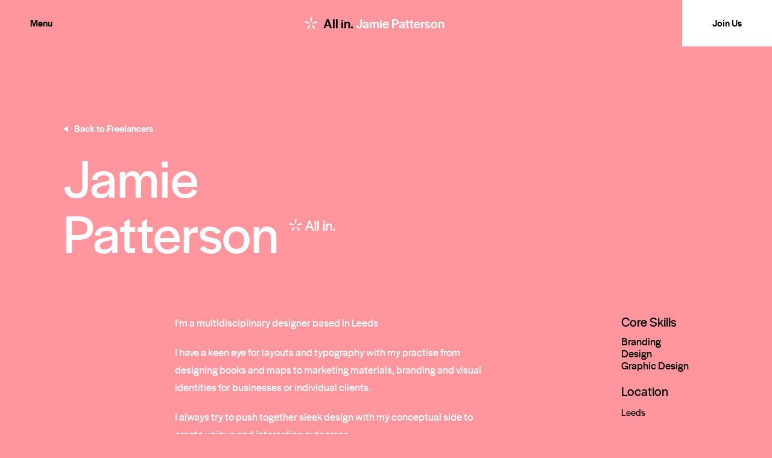

--- FILE ---
content_type: text/html; charset=UTF-8
request_url: https://www.allinleeds.com/freelancers/jamie-patterson/
body_size: 44268
content:
    <!doctype html>
<!--[if lt IE 7]><html class="no-js ie ie6 lt-ie9 lt-ie8 lt-ie7" lang="en-GB"> <![endif]-->
<!--[if IE 7]><html class="no-js ie ie7 lt-ie9 lt-ie8" lang="en-GB"> <![endif]-->
<!--[if IE 8]><html class="no-js ie ie8 lt-ie9" lang="en-GB"> <![endif]-->
<!--[if gt IE 8]><!--><html class="no-js" lang="en-GB"> <!--<![endif]-->
<head>
    <meta charset="UTF-8" />
        <title>
                            Jamie Patterson - All in. Leeds.
                    </title>
    <meta http-equiv="Content-Type" content="text/html; charset=UTF-8" />
    <meta http-equiv="X-UA-Compatible" content="IE=edge">
    <meta name="viewport" content="width=device-width, initial-scale=1.0, maximum-scale=1.0, user-scalable=0" />
    <link rel="pingback" href="https://www.allinleeds.com/xmlrpc.php" />
    <meta name="theme-color" content="#0F2967">
    <!-- @todo hires icons -->
    <link rel="icon" sizes="192x192" href="">

    <!-- Favicons -->

    <link rel="apple-touch-icon" sizes="180x180" href="https://www.allinleeds.com/wp-content/themes/all-in-leeds/public/apple-touch-icon.png">
    <link rel="icon" type="image/png" sizes="32x32" href="https://www.allinleeds.com/wp-content/themes/all-in-leeds/public/favicon/favicon-32x32.png">
    <link rel="icon" type="image/png" sizes="16x16" href="https://www.allinleeds.com/wp-content/themes/all-in-leeds/public/favicon/favicon-16x16.png">
    <link rel="mask-icon" href="https://www.allinleeds.com/wp-content/themes/all-in-leeds/public/favicon/safari-pinned-tab.svg" color="#f27e21">
    <meta name="apple-mobile-web-app-title" content="All In. Leeds.">
    <meta name="application-name" content="All In. Leeds.">
    <meta name="msapplication-TileColor" content="#0f2cb5">
    <meta name="msapplication-config" content="https://www.allinleeds.com/wp-content/themes/all-in-leeds/public/favicon/browserconfig.xml">
    <!-- Google Tag Manager -->
    <script>(function(w,d,s,l,i){w[l]=w[l]||[];w[l].push({'gtm.start':
    new Date().getTime(),event:'gtm.js'});var f=d.getElementsByTagName(s)[0],
    j=d.createElement(s),dl=l!='dataLayer'?'&l='+l:'';j.async=true;j.src=
    'https://www.googletagmanager.com/gtm.js?id='+i+dl;f.parentNode.insertBefore(j,f);
    })(window,document,'script','dataLayer','GTM-TZW8NB5');</script>
    <!-- End Google Tag Manager -->

    <script id="cookieyes" type="text/javascript" src="https://cdn-cookieyes.com/client_data/7b3fead623be46edeb51b40e/script.js"></script>

<link rel="canonical" href="https://www.allinleeds.com/freelancers/jamie-patterson/" />
<meta property="og:locale" content="en_GB" />
<meta property="og:type" content="article" />
<meta property="og:title" content="Jamie Patterson - All in. Leeds." />
<meta property="og:url" content="https://www.allinleeds.com/freelancers/jamie-patterson/" />
<meta property="og:site_name" content="All in. Leeds." />
<meta property="og:image" content="https://www.allinleeds.com/wp-content/uploads/job-manager-uploads/company_logo/2019/07/og-image.png" />
<meta property="og:image:secure_url" content="https://www.allinleeds.com/wp-content/uploads/job-manager-uploads/company_logo/2019/07/og-image.png" />
<meta property="og:image:width" content="1200" />
<meta property="og:image:height" content="630" />
<meta name="twitter:card" content="summary" />
<meta name="twitter:title" content="Jamie Patterson - All in. Leeds." />
<meta name="twitter:site" content="@allinleeds" />
<meta name="twitter:image" content="https://www.allinleeds.com/wp-content/uploads/job-manager-uploads/company_logo/2019/07/og-image.png" />
<meta name="twitter:creator" content="@allinleeds" />
<script type='application/ld+json' class='yoast-schema-graph yoast-schema-graph--main'>{"@context":"https://schema.org","@graph":[{"@type":"Organization","@id":"https://www.allinleeds.com/#organization","name":"Allin.Leeds","url":"https://www.allinleeds.com/","sameAs":["https://www.instagram.com/allin.leeds/","https://twitter.com/allinleeds"],"logo":{"@type":"ImageObject","@id":"https://www.allinleeds.com/#logo","url":"https://www.allinleeds.com/wp-content/uploads/2019/09/1920_allinleeds-logo.jpg","width":1920,"height":923,"caption":"Allin.Leeds"},"image":{"@id":"https://www.allinleeds.com/#logo"}},{"@type":"WebSite","@id":"https://www.allinleeds.com/#website","url":"https://www.allinleeds.com/","name":"All in. Leeds.","publisher":{"@id":"https://www.allinleeds.com/#organization"},"potentialAction":{"@type":"SearchAction","target":"https://www.allinleeds.com/?s={search_term_string}","query-input":"required name=search_term_string"}},{"@type":"WebPage","@id":"https://www.allinleeds.com/freelancers/jamie-patterson/#webpage","url":"https://www.allinleeds.com/freelancers/jamie-patterson/","inLanguage":"en-GB","name":"Jamie Patterson - All in. Leeds.","isPartOf":{"@id":"https://www.allinleeds.com/#website"},"datePublished":"2021-08-24T10:27:47+00:00","dateModified":"2021-08-24T10:27:48+00:00"}]}</script>


<link rel='dns-prefetch' href='//s.w.org' />
		<script type="text/javascript">
			window._wpemojiSettings = {"baseUrl":"https:\/\/s.w.org\/images\/core\/emoji\/12.0.0-1\/72x72\/","ext":".png","svgUrl":"https:\/\/s.w.org\/images\/core\/emoji\/12.0.0-1\/svg\/","svgExt":".svg","source":{"concatemoji":"https:\/\/www.allinleeds.com\/wp-includes\/js\/wp-emoji-release.min.js?ver=5.2.21"}};
			!function(e,a,t){var n,r,o,i=a.createElement("canvas"),p=i.getContext&&i.getContext("2d");function s(e,t){var a=String.fromCharCode;p.clearRect(0,0,i.width,i.height),p.fillText(a.apply(this,e),0,0);e=i.toDataURL();return p.clearRect(0,0,i.width,i.height),p.fillText(a.apply(this,t),0,0),e===i.toDataURL()}function c(e){var t=a.createElement("script");t.src=e,t.defer=t.type="text/javascript",a.getElementsByTagName("head")[0].appendChild(t)}for(o=Array("flag","emoji"),t.supports={everything:!0,everythingExceptFlag:!0},r=0;r<o.length;r++)t.supports[o[r]]=function(e){if(!p||!p.fillText)return!1;switch(p.textBaseline="top",p.font="600 32px Arial",e){case"flag":return s([55356,56826,55356,56819],[55356,56826,8203,55356,56819])?!1:!s([55356,57332,56128,56423,56128,56418,56128,56421,56128,56430,56128,56423,56128,56447],[55356,57332,8203,56128,56423,8203,56128,56418,8203,56128,56421,8203,56128,56430,8203,56128,56423,8203,56128,56447]);case"emoji":return!s([55357,56424,55356,57342,8205,55358,56605,8205,55357,56424,55356,57340],[55357,56424,55356,57342,8203,55358,56605,8203,55357,56424,55356,57340])}return!1}(o[r]),t.supports.everything=t.supports.everything&&t.supports[o[r]],"flag"!==o[r]&&(t.supports.everythingExceptFlag=t.supports.everythingExceptFlag&&t.supports[o[r]]);t.supports.everythingExceptFlag=t.supports.everythingExceptFlag&&!t.supports.flag,t.DOMReady=!1,t.readyCallback=function(){t.DOMReady=!0},t.supports.everything||(n=function(){t.readyCallback()},a.addEventListener?(a.addEventListener("DOMContentLoaded",n,!1),e.addEventListener("load",n,!1)):(e.attachEvent("onload",n),a.attachEvent("onreadystatechange",function(){"complete"===a.readyState&&t.readyCallback()})),(n=t.source||{}).concatemoji?c(n.concatemoji):n.wpemoji&&n.twemoji&&(c(n.twemoji),c(n.wpemoji)))}(window,document,window._wpemojiSettings);
		</script>
		<style type="text/css">
img.wp-smiley,
img.emoji {
	display: inline !important;
	border: none !important;
	box-shadow: none !important;
	height: 1em !important;
	width: 1em !important;
	margin: 0 .07em !important;
	vertical-align: -0.1em !important;
	background: none !important;
	padding: 0 !important;
}
</style>
	<link rel='stylesheet' id='wp-block-library-css'  href='https://www.allinleeds.com/wp-includes/css/dist/block-library/style.min.css?ver=5.2.21' type='text/css' media='all' />
<link rel='stylesheet' id='app-css'  href='https://www.allinleeds.com/wp-content/themes/all-in-leeds/public/css/app.css?ver=50' type='text/css' media='all' />
<link rel='stylesheet' id='wp-job-manager-frontend-css'  href='https://www.allinleeds.com/wp-content/plugins/wp-job-manager/assets/css/frontend.css?ver=1.33.2' type='text/css' media='all' />
<link rel='https://api.w.org/' href='https://www.allinleeds.com/wp-json/' />
<link rel="EditURI" type="application/rsd+xml" title="RSD" href="https://www.allinleeds.com/xmlrpc.php?rsd" />
<link rel="wlwmanifest" type="application/wlwmanifest+xml" href="https://www.allinleeds.com/wp-includes/wlwmanifest.xml" /> 
<meta name="generator" content="WordPress 5.2.21" />
<link rel='shortlink' href='https://www.allinleeds.com/?p=1390' />
<link rel="alternate" type="application/json+oembed" href="https://www.allinleeds.com/wp-json/oembed/1.0/embed?url=https%3A%2F%2Fwww.allinleeds.com%2Ffreelancers%2Fjamie-patterson%2F" />
<link rel="alternate" type="text/xml+oembed" href="https://www.allinleeds.com/wp-json/oembed/1.0/embed?url=https%3A%2F%2Fwww.allinleeds.com%2Ffreelancers%2Fjamie-patterson%2F&#038;format=xml" />

			</head>
    <!--[if lte IE 8]>
        <div class="browser-update">
            <div class="browser-update__message">
                You are viewing the site on an outdated and unsupported browser. Please Update your browser for the best experience by visiting <a href="https://browsehappy.com/">Browse Happy</a>.
                <a href="#close" class="browser-update__close"></a>
            </div>
        </div>
    <![endif]-->

<body class="freelancers-template-default single single-freelancers postid-1390 all-in-leeds-theme body-pink" data-template="base.twig">
        <!-- Google Tag Manager (noscript) -->
        <noscript><iframe src="https://www.googletagmanager.com/ns.html?id=GTM-TZW8NB5"
        height="0" width="0" style="display:none;visibility:hidden"></iframe></noscript>
        <!-- End Google Tag Manager (noscript) -->
		<header class="site-nav md:flex lg:flex flex-row-reverse md:flex-row items-center border-t border-b border-white-10 -my-1 z-90 bg-black site-nav--hidden ">
    <a href="javascript:;" class="float-right md:float-none lg:float-none nav-menu js-menu-toggle block font-bold bg-pink hover:bg-black hover:text-pink md:hover:bg-pink md:hover:text-black text-black md:text-pink md:bg-transparent py-25 px-30 sm:px-50 relative z-20">Menu</a>
    <a href="https://www.allinleeds.com" class="mt-30 md:mt-0 lg:mt-0 float-left md:float-none lg:float-none logo-container mx-auto text-white flex items-center relative">
        <img src="https://www.allinleeds.com/wp-content/themes/all-in-leeds/public/images/mark--animated.svg" class="block absolute z-10 js-header-mark">
        <div class="font-bold ml-10 block leading-none js-text relative">
            <span class="delta header-text-color">All in. <span class="text-pink"><span class="inline-block md:hidden">Leeds</span><span class="hidden md:inline-block header-text-color-2 js-header-text">Jamie Patterson</span>.</span>
            <div class="header-icon-bg cover py-20 bg-black js-cover"></div>
        </div>
    </a>
    <a href="https://www.allinleeds.com/join-us/" class="float-right md:float-none md:block font-bold text-black bg-white hover:bg-black hover:text-pink md:hover:bg-pink md:hover:text-black py-25 px-30 sm:px-50 relative z-20">Join Us</a>
</header>
        <div class="menu js-menu hidden flex-col md:flex-row fixed z-100 pin w-full">
    <a href="javascript:;" class="js-menu-toggle js-nav-btn block font-bold bg-pink text-black hover:bg-black hover:text-pink py-20 sm:py-25 px-30 sm:px-50 absolute pin-t pin-l z-20">Close</a>
    <a href="/join-us" class="js-nav-btn block font-bold bg-white text-black hover:bg-black hover:text-pink py-20 sm:py-25 px-30 sm:px-50 absolute pin-t pin-r z-20">Join Us</a>
    <div class="h-full w-full flex items-center relative">
        <div class="w-full flex flex-col md:flex-row items-top relative z-10">
            <div class="menu__left w-full md:w-1/2">
                <div class="half-container ml-auto flex flex-col">
                    <ul class="list-reset mt-auto mb-0 md:mb-auto">
                                                    
<li class="sm:mb-15 md:mb-30 relative p-5 md:p-15 overflow-hidden  menu-item menu-item-type-post_type menu-item-object-page menu-item-1139">
            <a href="https://www.allinleeds.com/about/" class="js-nav-left js-site-color-toggle nav-link inline-block relative text-white hover:text-pink leading-none tracking-tight">
            <!--?xml version="1.0" encoding="UTF-8"?-->
<svg class="js-menu-mark menu-mark absolute pin-l pin-t" width="61px" height="58px" viewBox="0 0 61 58" version="1.1" xmlns="http://www.w3.org/2000/svg" xmlns:xlink="http://www.w3.org/1999/xlink">
    <g id="Design" stroke="none" stroke-width="1" fill="none" fill-rule="evenodd">
        <g id="Menu---Hover-Left" transform="translate(-244.000000, -450.000000)" fill="#FFFFFF">
            <g id="//-MENU">
                <g id="::-Left" transform="translate(240.000000, 298.000000)">
                    <g id="Icon---White" transform="translate(4.000000, 152.000000)">
                        <g id="Group-13">
                            <path d="M22.4693061,30.8438957 C22.4920816,30.7077217 22.5148571,30.5690261 22.5452245,30.4353739 C22.5831837,30.260113 22.6287347,30.0886348 22.6780816,29.9196783 C22.7691837,29.6095043 22.8754694,29.3056348 23.002,29.0118522 C23.0057959,29.004287 23.0095918,28.9967217 23.0133878,28.9891565 C23.0741224,28.8504609 23.142449,28.7155478 23.2107755,28.5806348 C23.2854286,28.433113 23.3638776,28.288113 23.4473878,28.1456348 C23.6106122,27.8682435 23.7902857,27.6022 23.9851429,27.3462435 L18.7442449,25.1145043 L11.4016735,21.986287 L2.42685714,18.1608087 L2.06371429,19.0560261 C1.11220408,21.4025043 0.458040816,23.8939826 0.120204082,26.481287 L0,27.3979391 L8.42440816,28.6890696 L8.42440816,28.6903304 L9.22914286,28.8138957 L16.8171837,29.9764174 L22.4693061,30.8438957 Z" class="js-menu-mark-5"></path>
                            <path d="M26.2060082,39.0038652 C25.932702,38.8374304 25.6695184,38.6596478 25.4202531,38.4616913 C25.3329469,38.3948652 25.2469061,38.3242565 25.1621306,38.252387 C25.0128245,38.1263 24.866049,37.9951696 24.7268653,37.8577348 C24.6420898,37.7732565 24.5636408,37.681213 24.4813959,37.5929522 C24.2637633,37.3584304 24.0613143,37.1113 23.8727837,36.8528217 L20.294498,40.7854739 L14.9890694,46.6182565 L9.50523265,52.6464739 L10.2277224,53.2806913 C12.106702,54.9286478 14.1830694,56.3521696 16.4315184,57.5046043 L17.2666204,57.9345609 L20.9233551,51.021213 L24.5345388,44.1910826 L27.0423755,39.450213 C26.8310694,39.3518652 26.6222939,39.2484739 26.4211102,39.1349957 C26.3477224,39.0921261 26.2768653,39.0479957 26.2060082,39.0038652" class="js-menu-mark-4"></path>
                            <path d="M40.4771429,40.7843391 L36.8988571,36.8529478 C36.7115918,37.1114261 36.5078776,37.3572957 36.2915102,37.5918174 C36.2092653,37.6813391 36.1308163,37.7721217 36.0447755,37.8578609 C35.9068571,37.9952957 35.7600816,38.1251652 35.6107755,38.2512522 C35.526,38.3243826 35.4399592,38.3937304 35.3526531,38.4630783 C35.1021224,38.6572522 34.8389388,38.8388174 34.566898,39.0039913 C34.4947755,39.0481217 34.4239184,39.093513 34.3517959,39.1338609 C34.1493469,39.2486 33.9418367,39.3519913 33.7292653,39.4490783 L36.237102,44.1912087 L39.8508163,51.0213391 L43.5062857,57.9321652 L44.3413878,57.5034696 C46.5898367,56.348513 48.6662041,54.9249913 50.5439184,53.2770348 L51.2664082,52.6415565 L45.7825714,46.6171217 L40.4771429,40.7843391 Z" class="js-menu-mark-3"></path>
                            <path d="M60.6485265,26.4862043 C60.3106898,23.8989 59.6565265,21.4074217 58.7062816,19.0609435 L58.3431388,18.1657261 L49.3708531,21.9886826 L42.0282816,25.1143783 L42.4002816,25.9843783 L42.0282816,25.1143783 L36.7873837,27.3461174 C36.9822408,27.6020739 37.1619143,27.8681174 37.3238735,28.1467696 C37.4073837,28.2892478 37.487098,28.432987 37.561751,28.5817696 C37.6288122,28.7166826 37.6984041,28.8503348 37.7591388,28.9902913 C37.7616694,28.9978565 37.7667306,29.0054217 37.7705265,29.012987 C37.8970571,29.3067696 38.0033429,29.6106391 38.0944449,29.920813 C38.1437918,30.0885087 38.1880776,30.2625087 38.227302,30.4365087 C38.2576694,30.5714217 38.2804449,30.7075957 38.3032204,30.8450304 L43.9540776,29.978813 L51.5383224,28.8162913 L60.7687306,27.4028565 L60.6485265,26.4862043 Z" class="js-menu-mark-2"></path>
                            <path d="M35.2348531,0.395786957 L34.2947306,0.276004348 C33.0256286,0.113352174 31.7248939,-0.000126086957 30.3836694,-0.000126086957 C29.0437102,-0.000126086957 27.7442408,0.113352174 26.4764041,0.274743478 L25.5362816,0.394526087 L26.8597918,10.8294826 L27.8404041,18.5649174 L28.5768122,24.3762652 C28.8615061,24.3107 29.1512612,24.2590043 29.4460776,24.2249609 C29.4688531,24.2224391 29.4903633,24.2173957 29.5131388,24.2148739 C29.8003633,24.1833522 30.0913837,24.1657 30.3862,24.1657 C30.6810163,24.1657 30.9720367,24.1833522 31.2592612,24.2148739 C31.2820367,24.2173957 31.3035469,24.2224391 31.3250571,24.2249609 C31.6211388,24.2590043 31.9096286,24.3107 32.1943224,24.3762652 L32.9319959,18.5649174 L33.9126082,10.8294826 L35.2348531,0.395786957 Z" class="js-menu-mark-1"></path>
                        </g>
                    </g>
                </g>
            </g>
        </g>
    </g>
</svg>

            <span class="js-menu-text inline-block relative">About Us</span>
        </a>
    </li>
                                                    
<li class="sm:mb-15 md:mb-30 relative p-5 md:p-15 overflow-hidden  menu-item menu-item-type-post_type menu-item-object-page menu-item-75">
            <a href="https://www.allinleeds.com/?page_id=49" class="js-nav-left js-site-color-toggle nav-link inline-block relative text-white hover:text-pink leading-none tracking-tight">
            <!--?xml version="1.0" encoding="UTF-8"?-->
<svg class="js-menu-mark menu-mark absolute pin-l pin-t" width="61px" height="58px" viewBox="0 0 61 58" version="1.1" xmlns="http://www.w3.org/2000/svg" xmlns:xlink="http://www.w3.org/1999/xlink">
    <g id="Design" stroke="none" stroke-width="1" fill="none" fill-rule="evenodd">
        <g id="Menu---Hover-Left" transform="translate(-244.000000, -450.000000)" fill="#FFFFFF">
            <g id="//-MENU">
                <g id="::-Left" transform="translate(240.000000, 298.000000)">
                    <g id="Icon---White" transform="translate(4.000000, 152.000000)">
                        <g id="Group-13">
                            <path d="M22.4693061,30.8438957 C22.4920816,30.7077217 22.5148571,30.5690261 22.5452245,30.4353739 C22.5831837,30.260113 22.6287347,30.0886348 22.6780816,29.9196783 C22.7691837,29.6095043 22.8754694,29.3056348 23.002,29.0118522 C23.0057959,29.004287 23.0095918,28.9967217 23.0133878,28.9891565 C23.0741224,28.8504609 23.142449,28.7155478 23.2107755,28.5806348 C23.2854286,28.433113 23.3638776,28.288113 23.4473878,28.1456348 C23.6106122,27.8682435 23.7902857,27.6022 23.9851429,27.3462435 L18.7442449,25.1145043 L11.4016735,21.986287 L2.42685714,18.1608087 L2.06371429,19.0560261 C1.11220408,21.4025043 0.458040816,23.8939826 0.120204082,26.481287 L0,27.3979391 L8.42440816,28.6890696 L8.42440816,28.6903304 L9.22914286,28.8138957 L16.8171837,29.9764174 L22.4693061,30.8438957 Z" class="js-menu-mark-5"></path>
                            <path d="M26.2060082,39.0038652 C25.932702,38.8374304 25.6695184,38.6596478 25.4202531,38.4616913 C25.3329469,38.3948652 25.2469061,38.3242565 25.1621306,38.252387 C25.0128245,38.1263 24.866049,37.9951696 24.7268653,37.8577348 C24.6420898,37.7732565 24.5636408,37.681213 24.4813959,37.5929522 C24.2637633,37.3584304 24.0613143,37.1113 23.8727837,36.8528217 L20.294498,40.7854739 L14.9890694,46.6182565 L9.50523265,52.6464739 L10.2277224,53.2806913 C12.106702,54.9286478 14.1830694,56.3521696 16.4315184,57.5046043 L17.2666204,57.9345609 L20.9233551,51.021213 L24.5345388,44.1910826 L27.0423755,39.450213 C26.8310694,39.3518652 26.6222939,39.2484739 26.4211102,39.1349957 C26.3477224,39.0921261 26.2768653,39.0479957 26.2060082,39.0038652" class="js-menu-mark-4"></path>
                            <path d="M40.4771429,40.7843391 L36.8988571,36.8529478 C36.7115918,37.1114261 36.5078776,37.3572957 36.2915102,37.5918174 C36.2092653,37.6813391 36.1308163,37.7721217 36.0447755,37.8578609 C35.9068571,37.9952957 35.7600816,38.1251652 35.6107755,38.2512522 C35.526,38.3243826 35.4399592,38.3937304 35.3526531,38.4630783 C35.1021224,38.6572522 34.8389388,38.8388174 34.566898,39.0039913 C34.4947755,39.0481217 34.4239184,39.093513 34.3517959,39.1338609 C34.1493469,39.2486 33.9418367,39.3519913 33.7292653,39.4490783 L36.237102,44.1912087 L39.8508163,51.0213391 L43.5062857,57.9321652 L44.3413878,57.5034696 C46.5898367,56.348513 48.6662041,54.9249913 50.5439184,53.2770348 L51.2664082,52.6415565 L45.7825714,46.6171217 L40.4771429,40.7843391 Z" class="js-menu-mark-3"></path>
                            <path d="M60.6485265,26.4862043 C60.3106898,23.8989 59.6565265,21.4074217 58.7062816,19.0609435 L58.3431388,18.1657261 L49.3708531,21.9886826 L42.0282816,25.1143783 L42.4002816,25.9843783 L42.0282816,25.1143783 L36.7873837,27.3461174 C36.9822408,27.6020739 37.1619143,27.8681174 37.3238735,28.1467696 C37.4073837,28.2892478 37.487098,28.432987 37.561751,28.5817696 C37.6288122,28.7166826 37.6984041,28.8503348 37.7591388,28.9902913 C37.7616694,28.9978565 37.7667306,29.0054217 37.7705265,29.012987 C37.8970571,29.3067696 38.0033429,29.6106391 38.0944449,29.920813 C38.1437918,30.0885087 38.1880776,30.2625087 38.227302,30.4365087 C38.2576694,30.5714217 38.2804449,30.7075957 38.3032204,30.8450304 L43.9540776,29.978813 L51.5383224,28.8162913 L60.7687306,27.4028565 L60.6485265,26.4862043 Z" class="js-menu-mark-2"></path>
                            <path d="M35.2348531,0.395786957 L34.2947306,0.276004348 C33.0256286,0.113352174 31.7248939,-0.000126086957 30.3836694,-0.000126086957 C29.0437102,-0.000126086957 27.7442408,0.113352174 26.4764041,0.274743478 L25.5362816,0.394526087 L26.8597918,10.8294826 L27.8404041,18.5649174 L28.5768122,24.3762652 C28.8615061,24.3107 29.1512612,24.2590043 29.4460776,24.2249609 C29.4688531,24.2224391 29.4903633,24.2173957 29.5131388,24.2148739 C29.8003633,24.1833522 30.0913837,24.1657 30.3862,24.1657 C30.6810163,24.1657 30.9720367,24.1833522 31.2592612,24.2148739 C31.2820367,24.2173957 31.3035469,24.2224391 31.3250571,24.2249609 C31.6211388,24.2590043 31.9096286,24.3107 32.1943224,24.3762652 L32.9319959,18.5649174 L33.9126082,10.8294826 L35.2348531,0.395786957 Z" class="js-menu-mark-1"></path>
                        </g>
                    </g>
                </g>
            </g>
        </g>
    </g>
</svg>

            <span class="js-menu-text inline-block relative">Manifesto</span>
        </a>
    </li>
                                                    
<li class="sm:mb-15 md:mb-30 relative p-5 md:p-15 overflow-hidden  menu-item menu-item-type-post_type_archive menu-item-object-agencies menu-item-272">
            <a href="https://www.allinleeds.com/agencies/" class="js-nav-left js-site-color-toggle nav-link inline-block relative text-white hover:text-pink leading-none tracking-tight">
            <!--?xml version="1.0" encoding="UTF-8"?-->
<svg class="js-menu-mark menu-mark absolute pin-l pin-t" width="61px" height="58px" viewBox="0 0 61 58" version="1.1" xmlns="http://www.w3.org/2000/svg" xmlns:xlink="http://www.w3.org/1999/xlink">
    <g id="Design" stroke="none" stroke-width="1" fill="none" fill-rule="evenodd">
        <g id="Menu---Hover-Left" transform="translate(-244.000000, -450.000000)" fill="#FFFFFF">
            <g id="//-MENU">
                <g id="::-Left" transform="translate(240.000000, 298.000000)">
                    <g id="Icon---White" transform="translate(4.000000, 152.000000)">
                        <g id="Group-13">
                            <path d="M22.4693061,30.8438957 C22.4920816,30.7077217 22.5148571,30.5690261 22.5452245,30.4353739 C22.5831837,30.260113 22.6287347,30.0886348 22.6780816,29.9196783 C22.7691837,29.6095043 22.8754694,29.3056348 23.002,29.0118522 C23.0057959,29.004287 23.0095918,28.9967217 23.0133878,28.9891565 C23.0741224,28.8504609 23.142449,28.7155478 23.2107755,28.5806348 C23.2854286,28.433113 23.3638776,28.288113 23.4473878,28.1456348 C23.6106122,27.8682435 23.7902857,27.6022 23.9851429,27.3462435 L18.7442449,25.1145043 L11.4016735,21.986287 L2.42685714,18.1608087 L2.06371429,19.0560261 C1.11220408,21.4025043 0.458040816,23.8939826 0.120204082,26.481287 L0,27.3979391 L8.42440816,28.6890696 L8.42440816,28.6903304 L9.22914286,28.8138957 L16.8171837,29.9764174 L22.4693061,30.8438957 Z" class="js-menu-mark-5"></path>
                            <path d="M26.2060082,39.0038652 C25.932702,38.8374304 25.6695184,38.6596478 25.4202531,38.4616913 C25.3329469,38.3948652 25.2469061,38.3242565 25.1621306,38.252387 C25.0128245,38.1263 24.866049,37.9951696 24.7268653,37.8577348 C24.6420898,37.7732565 24.5636408,37.681213 24.4813959,37.5929522 C24.2637633,37.3584304 24.0613143,37.1113 23.8727837,36.8528217 L20.294498,40.7854739 L14.9890694,46.6182565 L9.50523265,52.6464739 L10.2277224,53.2806913 C12.106702,54.9286478 14.1830694,56.3521696 16.4315184,57.5046043 L17.2666204,57.9345609 L20.9233551,51.021213 L24.5345388,44.1910826 L27.0423755,39.450213 C26.8310694,39.3518652 26.6222939,39.2484739 26.4211102,39.1349957 C26.3477224,39.0921261 26.2768653,39.0479957 26.2060082,39.0038652" class="js-menu-mark-4"></path>
                            <path d="M40.4771429,40.7843391 L36.8988571,36.8529478 C36.7115918,37.1114261 36.5078776,37.3572957 36.2915102,37.5918174 C36.2092653,37.6813391 36.1308163,37.7721217 36.0447755,37.8578609 C35.9068571,37.9952957 35.7600816,38.1251652 35.6107755,38.2512522 C35.526,38.3243826 35.4399592,38.3937304 35.3526531,38.4630783 C35.1021224,38.6572522 34.8389388,38.8388174 34.566898,39.0039913 C34.4947755,39.0481217 34.4239184,39.093513 34.3517959,39.1338609 C34.1493469,39.2486 33.9418367,39.3519913 33.7292653,39.4490783 L36.237102,44.1912087 L39.8508163,51.0213391 L43.5062857,57.9321652 L44.3413878,57.5034696 C46.5898367,56.348513 48.6662041,54.9249913 50.5439184,53.2770348 L51.2664082,52.6415565 L45.7825714,46.6171217 L40.4771429,40.7843391 Z" class="js-menu-mark-3"></path>
                            <path d="M60.6485265,26.4862043 C60.3106898,23.8989 59.6565265,21.4074217 58.7062816,19.0609435 L58.3431388,18.1657261 L49.3708531,21.9886826 L42.0282816,25.1143783 L42.4002816,25.9843783 L42.0282816,25.1143783 L36.7873837,27.3461174 C36.9822408,27.6020739 37.1619143,27.8681174 37.3238735,28.1467696 C37.4073837,28.2892478 37.487098,28.432987 37.561751,28.5817696 C37.6288122,28.7166826 37.6984041,28.8503348 37.7591388,28.9902913 C37.7616694,28.9978565 37.7667306,29.0054217 37.7705265,29.012987 C37.8970571,29.3067696 38.0033429,29.6106391 38.0944449,29.920813 C38.1437918,30.0885087 38.1880776,30.2625087 38.227302,30.4365087 C38.2576694,30.5714217 38.2804449,30.7075957 38.3032204,30.8450304 L43.9540776,29.978813 L51.5383224,28.8162913 L60.7687306,27.4028565 L60.6485265,26.4862043 Z" class="js-menu-mark-2"></path>
                            <path d="M35.2348531,0.395786957 L34.2947306,0.276004348 C33.0256286,0.113352174 31.7248939,-0.000126086957 30.3836694,-0.000126086957 C29.0437102,-0.000126086957 27.7442408,0.113352174 26.4764041,0.274743478 L25.5362816,0.394526087 L26.8597918,10.8294826 L27.8404041,18.5649174 L28.5768122,24.3762652 C28.8615061,24.3107 29.1512612,24.2590043 29.4460776,24.2249609 C29.4688531,24.2224391 29.4903633,24.2173957 29.5131388,24.2148739 C29.8003633,24.1833522 30.0913837,24.1657 30.3862,24.1657 C30.6810163,24.1657 30.9720367,24.1833522 31.2592612,24.2148739 C31.2820367,24.2173957 31.3035469,24.2224391 31.3250571,24.2249609 C31.6211388,24.2590043 31.9096286,24.3107 32.1943224,24.3762652 L32.9319959,18.5649174 L33.9126082,10.8294826 L35.2348531,0.395786957 Z" class="js-menu-mark-1"></path>
                        </g>
                    </g>
                </g>
            </g>
        </g>
    </g>
</svg>

            <span class="js-menu-text inline-block relative">Agencies</span>
        </a>
    </li>
                                            </ul>
                </div>
            </div>
            <div class="menu__right w-full md:w-1/2 right-menu">
                <div class="half-container max-w-full md:ml-1/12 mr-auto flex flex-col">
                    <ul class="list-reset mt-auto sm:mb-40 md:mb-auto">
                                                    
<li class="sm:mb-15 md:mb-30 relative p-5 md:p-15 overflow-hidden  menu-item menu-item-type-post_type_archive menu-item-object-freelancers menu-item-271">
            <a href="https://www.allinleeds.com/freelancers/" class="js-nav-right js-site-color-toggle nav-link inline-block relative text-black hover:text-white leading-none tracking-tight">
            <!--?xml version="1.0" encoding="UTF-8"?-->
<svg class="js-menu-mark menu-mark absolute pin-l pin-t" width="61px" height="58px" viewBox="0 0 61 58" version="1.1" xmlns="http://www.w3.org/2000/svg" xmlns:xlink="http://www.w3.org/1999/xlink">
    <g id="Design" stroke="none" stroke-width="1" fill="none" fill-rule="evenodd">
        <g id="Menu---Hover-Left" transform="translate(-244.000000, -450.000000)" fill="#FFFFFF">
            <g id="//-MENU">
                <g id="::-Left" transform="translate(240.000000, 298.000000)">
                    <g id="Icon---White" transform="translate(4.000000, 152.000000)">
                        <g id="Group-13">
                            <path d="M22.4693061,30.8438957 C22.4920816,30.7077217 22.5148571,30.5690261 22.5452245,30.4353739 C22.5831837,30.260113 22.6287347,30.0886348 22.6780816,29.9196783 C22.7691837,29.6095043 22.8754694,29.3056348 23.002,29.0118522 C23.0057959,29.004287 23.0095918,28.9967217 23.0133878,28.9891565 C23.0741224,28.8504609 23.142449,28.7155478 23.2107755,28.5806348 C23.2854286,28.433113 23.3638776,28.288113 23.4473878,28.1456348 C23.6106122,27.8682435 23.7902857,27.6022 23.9851429,27.3462435 L18.7442449,25.1145043 L11.4016735,21.986287 L2.42685714,18.1608087 L2.06371429,19.0560261 C1.11220408,21.4025043 0.458040816,23.8939826 0.120204082,26.481287 L0,27.3979391 L8.42440816,28.6890696 L8.42440816,28.6903304 L9.22914286,28.8138957 L16.8171837,29.9764174 L22.4693061,30.8438957 Z" class="js-menu-mark-5"></path>
                            <path d="M26.2060082,39.0038652 C25.932702,38.8374304 25.6695184,38.6596478 25.4202531,38.4616913 C25.3329469,38.3948652 25.2469061,38.3242565 25.1621306,38.252387 C25.0128245,38.1263 24.866049,37.9951696 24.7268653,37.8577348 C24.6420898,37.7732565 24.5636408,37.681213 24.4813959,37.5929522 C24.2637633,37.3584304 24.0613143,37.1113 23.8727837,36.8528217 L20.294498,40.7854739 L14.9890694,46.6182565 L9.50523265,52.6464739 L10.2277224,53.2806913 C12.106702,54.9286478 14.1830694,56.3521696 16.4315184,57.5046043 L17.2666204,57.9345609 L20.9233551,51.021213 L24.5345388,44.1910826 L27.0423755,39.450213 C26.8310694,39.3518652 26.6222939,39.2484739 26.4211102,39.1349957 C26.3477224,39.0921261 26.2768653,39.0479957 26.2060082,39.0038652" class="js-menu-mark-4"></path>
                            <path d="M40.4771429,40.7843391 L36.8988571,36.8529478 C36.7115918,37.1114261 36.5078776,37.3572957 36.2915102,37.5918174 C36.2092653,37.6813391 36.1308163,37.7721217 36.0447755,37.8578609 C35.9068571,37.9952957 35.7600816,38.1251652 35.6107755,38.2512522 C35.526,38.3243826 35.4399592,38.3937304 35.3526531,38.4630783 C35.1021224,38.6572522 34.8389388,38.8388174 34.566898,39.0039913 C34.4947755,39.0481217 34.4239184,39.093513 34.3517959,39.1338609 C34.1493469,39.2486 33.9418367,39.3519913 33.7292653,39.4490783 L36.237102,44.1912087 L39.8508163,51.0213391 L43.5062857,57.9321652 L44.3413878,57.5034696 C46.5898367,56.348513 48.6662041,54.9249913 50.5439184,53.2770348 L51.2664082,52.6415565 L45.7825714,46.6171217 L40.4771429,40.7843391 Z" class="js-menu-mark-3"></path>
                            <path d="M60.6485265,26.4862043 C60.3106898,23.8989 59.6565265,21.4074217 58.7062816,19.0609435 L58.3431388,18.1657261 L49.3708531,21.9886826 L42.0282816,25.1143783 L42.4002816,25.9843783 L42.0282816,25.1143783 L36.7873837,27.3461174 C36.9822408,27.6020739 37.1619143,27.8681174 37.3238735,28.1467696 C37.4073837,28.2892478 37.487098,28.432987 37.561751,28.5817696 C37.6288122,28.7166826 37.6984041,28.8503348 37.7591388,28.9902913 C37.7616694,28.9978565 37.7667306,29.0054217 37.7705265,29.012987 C37.8970571,29.3067696 38.0033429,29.6106391 38.0944449,29.920813 C38.1437918,30.0885087 38.1880776,30.2625087 38.227302,30.4365087 C38.2576694,30.5714217 38.2804449,30.7075957 38.3032204,30.8450304 L43.9540776,29.978813 L51.5383224,28.8162913 L60.7687306,27.4028565 L60.6485265,26.4862043 Z" class="js-menu-mark-2"></path>
                            <path d="M35.2348531,0.395786957 L34.2947306,0.276004348 C33.0256286,0.113352174 31.7248939,-0.000126086957 30.3836694,-0.000126086957 C29.0437102,-0.000126086957 27.7442408,0.113352174 26.4764041,0.274743478 L25.5362816,0.394526087 L26.8597918,10.8294826 L27.8404041,18.5649174 L28.5768122,24.3762652 C28.8615061,24.3107 29.1512612,24.2590043 29.4460776,24.2249609 C29.4688531,24.2224391 29.4903633,24.2173957 29.5131388,24.2148739 C29.8003633,24.1833522 30.0913837,24.1657 30.3862,24.1657 C30.6810163,24.1657 30.9720367,24.1833522 31.2592612,24.2148739 C31.2820367,24.2173957 31.3035469,24.2224391 31.3250571,24.2249609 C31.6211388,24.2590043 31.9096286,24.3107 32.1943224,24.3762652 L32.9319959,18.5649174 L33.9126082,10.8294826 L35.2348531,0.395786957 Z" class="js-menu-mark-1"></path>
                        </g>
                    </g>
                </g>
            </g>
        </g>
    </g>
</svg>

            <span class="js-menu-text inline-block relative">Freelancers</span>
        </a>
    </li>
                                                    
<li class="sm:mb-15 md:mb-30 relative p-5 md:p-15 overflow-hidden  menu-item menu-item-type-post_type menu-item-object-page menu-item-696">
            <a href="https://www.allinleeds.com/contact-us/" class="js-nav-right js-site-color-toggle nav-link inline-block relative text-black hover:text-white leading-none tracking-tight">
            <!--?xml version="1.0" encoding="UTF-8"?-->
<svg class="js-menu-mark menu-mark absolute pin-l pin-t" width="61px" height="58px" viewBox="0 0 61 58" version="1.1" xmlns="http://www.w3.org/2000/svg" xmlns:xlink="http://www.w3.org/1999/xlink">
    <g id="Design" stroke="none" stroke-width="1" fill="none" fill-rule="evenodd">
        <g id="Menu---Hover-Left" transform="translate(-244.000000, -450.000000)" fill="#FFFFFF">
            <g id="//-MENU">
                <g id="::-Left" transform="translate(240.000000, 298.000000)">
                    <g id="Icon---White" transform="translate(4.000000, 152.000000)">
                        <g id="Group-13">
                            <path d="M22.4693061,30.8438957 C22.4920816,30.7077217 22.5148571,30.5690261 22.5452245,30.4353739 C22.5831837,30.260113 22.6287347,30.0886348 22.6780816,29.9196783 C22.7691837,29.6095043 22.8754694,29.3056348 23.002,29.0118522 C23.0057959,29.004287 23.0095918,28.9967217 23.0133878,28.9891565 C23.0741224,28.8504609 23.142449,28.7155478 23.2107755,28.5806348 C23.2854286,28.433113 23.3638776,28.288113 23.4473878,28.1456348 C23.6106122,27.8682435 23.7902857,27.6022 23.9851429,27.3462435 L18.7442449,25.1145043 L11.4016735,21.986287 L2.42685714,18.1608087 L2.06371429,19.0560261 C1.11220408,21.4025043 0.458040816,23.8939826 0.120204082,26.481287 L0,27.3979391 L8.42440816,28.6890696 L8.42440816,28.6903304 L9.22914286,28.8138957 L16.8171837,29.9764174 L22.4693061,30.8438957 Z" class="js-menu-mark-5"></path>
                            <path d="M26.2060082,39.0038652 C25.932702,38.8374304 25.6695184,38.6596478 25.4202531,38.4616913 C25.3329469,38.3948652 25.2469061,38.3242565 25.1621306,38.252387 C25.0128245,38.1263 24.866049,37.9951696 24.7268653,37.8577348 C24.6420898,37.7732565 24.5636408,37.681213 24.4813959,37.5929522 C24.2637633,37.3584304 24.0613143,37.1113 23.8727837,36.8528217 L20.294498,40.7854739 L14.9890694,46.6182565 L9.50523265,52.6464739 L10.2277224,53.2806913 C12.106702,54.9286478 14.1830694,56.3521696 16.4315184,57.5046043 L17.2666204,57.9345609 L20.9233551,51.021213 L24.5345388,44.1910826 L27.0423755,39.450213 C26.8310694,39.3518652 26.6222939,39.2484739 26.4211102,39.1349957 C26.3477224,39.0921261 26.2768653,39.0479957 26.2060082,39.0038652" class="js-menu-mark-4"></path>
                            <path d="M40.4771429,40.7843391 L36.8988571,36.8529478 C36.7115918,37.1114261 36.5078776,37.3572957 36.2915102,37.5918174 C36.2092653,37.6813391 36.1308163,37.7721217 36.0447755,37.8578609 C35.9068571,37.9952957 35.7600816,38.1251652 35.6107755,38.2512522 C35.526,38.3243826 35.4399592,38.3937304 35.3526531,38.4630783 C35.1021224,38.6572522 34.8389388,38.8388174 34.566898,39.0039913 C34.4947755,39.0481217 34.4239184,39.093513 34.3517959,39.1338609 C34.1493469,39.2486 33.9418367,39.3519913 33.7292653,39.4490783 L36.237102,44.1912087 L39.8508163,51.0213391 L43.5062857,57.9321652 L44.3413878,57.5034696 C46.5898367,56.348513 48.6662041,54.9249913 50.5439184,53.2770348 L51.2664082,52.6415565 L45.7825714,46.6171217 L40.4771429,40.7843391 Z" class="js-menu-mark-3"></path>
                            <path d="M60.6485265,26.4862043 C60.3106898,23.8989 59.6565265,21.4074217 58.7062816,19.0609435 L58.3431388,18.1657261 L49.3708531,21.9886826 L42.0282816,25.1143783 L42.4002816,25.9843783 L42.0282816,25.1143783 L36.7873837,27.3461174 C36.9822408,27.6020739 37.1619143,27.8681174 37.3238735,28.1467696 C37.4073837,28.2892478 37.487098,28.432987 37.561751,28.5817696 C37.6288122,28.7166826 37.6984041,28.8503348 37.7591388,28.9902913 C37.7616694,28.9978565 37.7667306,29.0054217 37.7705265,29.012987 C37.8970571,29.3067696 38.0033429,29.6106391 38.0944449,29.920813 C38.1437918,30.0885087 38.1880776,30.2625087 38.227302,30.4365087 C38.2576694,30.5714217 38.2804449,30.7075957 38.3032204,30.8450304 L43.9540776,29.978813 L51.5383224,28.8162913 L60.7687306,27.4028565 L60.6485265,26.4862043 Z" class="js-menu-mark-2"></path>
                            <path d="M35.2348531,0.395786957 L34.2947306,0.276004348 C33.0256286,0.113352174 31.7248939,-0.000126086957 30.3836694,-0.000126086957 C29.0437102,-0.000126086957 27.7442408,0.113352174 26.4764041,0.274743478 L25.5362816,0.394526087 L26.8597918,10.8294826 L27.8404041,18.5649174 L28.5768122,24.3762652 C28.8615061,24.3107 29.1512612,24.2590043 29.4460776,24.2249609 C29.4688531,24.2224391 29.4903633,24.2173957 29.5131388,24.2148739 C29.8003633,24.1833522 30.0913837,24.1657 30.3862,24.1657 C30.6810163,24.1657 30.9720367,24.1833522 31.2592612,24.2148739 C31.2820367,24.2173957 31.3035469,24.2224391 31.3250571,24.2249609 C31.6211388,24.2590043 31.9096286,24.3107 32.1943224,24.3762652 L32.9319959,18.5649174 L33.9126082,10.8294826 L35.2348531,0.395786957 Z" class="js-menu-mark-1"></path>
                        </g>
                    </g>
                </g>
            </g>
        </g>
    </g>
</svg>

            <span class="js-menu-text inline-block relative">Contact us</span>
        </a>
    </li>
                                            </ul>
                </div>
            </div>
        </div>
        <div class="menu__left-bg w-full md:w-1/2 absolute pin-t md:pin-y lg:pin-y pin-l bg-black z-0 js-left-half"></div>
        <div class="menu__right-bg w-full md:w-1/2 absolute pin-b md:pin-y lg:pin-y pin-r bg-pink z-0 js-right-half"></div>
    </div>

</div>
		<main>
            <div id="barba-wrapper">
                <div class="barba-container" data-header-text="Jamie Patterson">
        			<section class="pb-60 sm:pb-100 md:pb-180" data-header-text="Freelancers">
    <div class="container">
        <div class="row pt-130 sm:pt-100 md:pt-200 pb-30 sm:pb-40 md:pb-60 ">
            <div class="col w-10/12 sm:w-8/12 md:w-6/12">
                <a href="https://www.allinleeds.com/freelancers" class="text-white hover:text-black flex items-center mb-20 font-bold">
                    <img src="https://www.allinleeds.com/wp-content/themes/all-in-leeds/public/images/triangle--white.svg" class="block mr-10">
                    Back to Freelancers
                </a>
                <h1 class="alfa leading-none text-white font-normal inline-block align-top mb-30">
                    Jamie Patterson
                    <img src="https://www.allinleeds.com/wp-content/themes/all-in-leeds/public/images/logo--short.svg" class="inline-block mb-title-mark title-mark">
                </h1>
            </div>
        </div>
        <div class="row flex-wrap md:flex-no-wrap">
            <div class="col w-12/12 sm:w-10/12 md:w-6/12 sm:ml-2/12">
                <div class="body-copy text-echo"><p>I'm a multidisciplinary designer based in Leeds</p>
<p>I have a keen eye for layouts and typography with my practise from designing books and maps to marketing materials, branding and visual identities for businesses or individual clients. </p>
<p>I always try to push together sleek design with my conceptual side to create unique and interesting outcomes.</p>
</div>
            </div>
            <div class="col mt-30 text-black md:mt-0 w-12/12 sm:w-6/12 md:w-2/12 md:ml-auto">
                <div class="mb-20">
                    <h2 class="mb-10 delta leading-tight">Core Skills</h2>
                                            <div class="leading-tight echo">Branding</div>
                                            <div class="leading-tight echo">Design</div>
                                            <div class="leading-tight echo">Graphic Design</div>
                                    </div>
                <div class="mb-20">
                    <h2 class="mb-10 delta leading-tight">Location</h2>
                    <div class="">
                        Leeds
                    </div>
                </div>
                                <div class="mb-20">
                    <h2 class="mb-10 delta leading-tight">View work</h2>
                                            <a href="https://jamiepatterson.co.uk" class="text-white hover:text-black echo leading-tight block">Link 1</a>
                                    </div>
                                <div class="mb-20">
                    <h2 class="mb-10 delta leading-tight">Contact details</h2>
                    <a href="mailto:jamieandpatterson@gmail.com" class="text-white hover:text-black echo leading-tight">Click to email</a>
                </div>
            </div>
        </div>
    </div>

    <div class="container text-center py-30 mt-30">
        <h3 class="charlie mb-30">Freelancing in or around Leeds?</h3>
        <a href="/submit-freelancer-profile" class="text-black bg-white hover:bg-black hover:text-white px-30 py-10 font-bold mt-10 sm:mt-40">Submit your profile</a>
    </div>
</section>
                </div>
            </div>
		</main>
					<footer class="bg-white flex flex-col sm:flex-row items-center px-30 sm:px-60 py-30">
    <!-- @todo need to switch this image out with the timber asset -->
    <img src="https://www.allinleeds.com/wp-content/themes/all-in-leeds/public/images/logo--small.svg" class="mb-40 sm:mb-0">
    <ul class="flex flex-col sm:flex-row list-reset sm:ml-auto text-center sm:text-left">
        <li class="mb-10 sm:mb-0"><a href="https://www.allinleeds.com/join-us/" class="text-pink hover:text-black">Join Us</a></li>
      	<li class="mb-10 sm:mb-0"><a href="https://twitter.com/allinleeds" class="text-pink hover:text-black sm:ml-20 md:ml-40">Twitter</a></li>
        <li class="mb-10 sm:mb-0"><a href="https://www.youtube.com/channel/UCge54XVFEKoG1Qt6tH8eXxQ" class="text-pink hover:text-black sm:ml-20 md:ml-40">YouTube</a></li>
                    <li class="mb-10 sm:mb-0"><a href="https://www.allinleeds.com/login/" class="text-pink font-bold hover:text-black sm:ml-20 md:ml-40 no-barba">Login</a></li>
            </ul>
</footer>
<script type='text/javascript' src='https://www.allinleeds.com/wp-content/themes/all-in-leeds/public/js/app.js'></script>
<script type='text/javascript' src='https://www.allinleeds.com/wp-includes/js/wp-embed.min.js?ver=5.2.21'></script>

			
			</body>
</html>


--- FILE ---
content_type: text/css
request_url: https://www.allinleeds.com/wp-content/themes/all-in-leeds/public/css/app.css?ver=50
body_size: 378025
content:
/*! normalize.css v7.0.0 | MIT License | github.com/necolas/normalize.css */

/* Document
   ========================================================================== */

/**
 * 1. Correct the line height in all browsers.
 * 2. Prevent adjustments of font size after orientation changes in
 *    IE on Windows Phone and in iOS.
 */

html {
  line-height: 1.15; /* 1 */
      -ms-text-size-adjust: 100%; /* 2 */
  -webkit-text-size-adjust: 100%; /* 2 */
}

/* Sections
   ========================================================================== */

/**
 * Remove the margin in all browsers (opinionated).
 */

body {
  margin: 0;
}

/**
 * Add the correct display in IE 9-.
 */

article,
aside,
footer,
header,
nav,
section {
  display: block;
}

/**
 * Correct the font size and margin on `h1` elements within `section` and
 * `article` contexts in Chrome, Firefox, and Safari.
 */

h1 {
  font-size: 2em;
  margin: .67em 0;
}

/* Grouping content
   ========================================================================== */

/**
 * Add the correct display in IE 9-.
 * 1. Add the correct display in IE.
 */

figcaption,
figure,
main {
  /* 1 */
  display: block;
}

/**
 * Add the correct margin in IE 8.
 */

figure {
  margin: 1em 40px;
}

/**
 * 1. Add the correct box sizing in Firefox.
 * 2. Show the overflow in Edge and IE.
 */

hr {
  -webkit-box-sizing: content-box;
          box-sizing: content-box; /* 1 */
  height: 0; /* 1 */
  overflow: visible; /* 2 */
}

/**
 * 1. Correct the inheritance and scaling of font size in all browsers.
 * 2. Correct the odd `em` font sizing in all browsers.
 */

pre {
  font-family: monospace, monospace; /* 1 */
  font-size: 1em; /* 2 */
}

/* Text-level semantics
   ========================================================================== */

/**
 * 1. Remove the gray background on active links in IE 10.
 * 2. Remove gaps in links underline in iOS 8+ and Safari 8+.
 */

a {
  background-color: transparent; /* 1 */
  -webkit-text-decoration-skip: objects; /* 2 */
}

/**
 * 1. Remove the bottom border in Chrome 57- and Firefox 39-.
 * 2. Add the correct text decoration in Chrome, Edge, IE, Opera, and Safari.
 */

abbr[title] {
  border-bottom: none; /* 1 */
  text-decoration: underline; /* 2 */
  -webkit-text-decoration: underline dotted;
          text-decoration: underline dotted; /* 2 */
}

/**
 * Prevent the duplicate application of `bolder` by the next rule in Safari 6.
 */

b,
strong {
  font-weight: inherit;
}

/**
 * Add the correct font weight in Chrome, Edge, and Safari.
 */

b,
strong {
  font-weight: bolder;
}

/**
 * 1. Correct the inheritance and scaling of font size in all browsers.
 * 2. Correct the odd `em` font sizing in all browsers.
 */

code,
kbd,
samp {
  font-family: monospace, monospace; /* 1 */
  font-size: 1em; /* 2 */
}

/**
 * Add the correct font style in Android 4.3-.
 */

dfn {
  font-style: italic;
}

/**
 * Add the correct background and color in IE 9-.
 */

mark {
  background-color: #ff0;
  color: #000;
}

/**
 * Add the correct font size in all browsers.
 */

small {
  font-size: 80%;
}

/**
 * Prevent `sub` and `sup` elements from affecting the line height in
 * all browsers.
 */

sub,
sup {
  font-size: 75%;
  line-height: 0;
  position: relative;
  vertical-align: baseline;
}

sub {
  bottom: -0.25em;
}

sup {
  top: -0.5em;
}

/* Embedded content
   ========================================================================== */

/**
 * Add the correct display in IE 9-.
 */

audio,
video {
  display: inline-block;
}

/**
 * Add the correct display in iOS 4-7.
 */

audio:not([controls]) {
  display: none;
  height: 0;
}

/**
 * Remove the border on images inside links in IE 10-.
 */

img {
  border-style: none;
}

/**
 * Hide the overflow in IE.
 */

svg:not(:root) {
  overflow: hidden;
}

/* Forms
   ========================================================================== */

/**
 * 1. Change the font styles in all browsers (opinionated).
 * 2. Remove the margin in Firefox and Safari.
 */

button,
input,
optgroup,
select,
textarea {
  font-family: sans-serif; /* 1 */
  font-size: 100%; /* 1 */
  line-height: 1.15; /* 1 */
  margin: 0; /* 2 */
}

/**
 * Show the overflow in IE.
 * 1. Show the overflow in Edge.
 */

button,
input {
  /* 1 */
  overflow: visible;
}

/**
 * Remove the inheritance of text transform in Edge, Firefox, and IE.
 * 1. Remove the inheritance of text transform in Firefox.
 */

button,
select {
  /* 1 */
  text-transform: none;
}

/**
 * 1. Prevent a WebKit bug where (2) destroys native `audio` and `video`
 *    controls in Android 4.
 * 2. Correct the inability to style clickable types in iOS and Safari.
 */

button,
html [type="button"],
/* 1 */
[type="reset"],
[type="submit"] {
  -webkit-appearance: button; /* 2 */
}

/**
 * Remove the inner border and padding in Firefox.
 */

button::-moz-focus-inner,
[type="button"]::-moz-focus-inner,
[type="reset"]::-moz-focus-inner,
[type="submit"]::-moz-focus-inner {
  border-style: none;
  padding: 0;
}

/**
 * Restore the focus styles unset by the previous rule.
 */

button:-moz-focusring,
[type="button"]:-moz-focusring,
[type="reset"]:-moz-focusring,
[type="submit"]:-moz-focusring {
  outline: 1px dotted ButtonText;
}

/**
 * Correct the padding in Firefox.
 */

fieldset {
  padding: .35em .75em .625em;
}

/**
 * 1. Correct the text wrapping in Edge and IE.
 * 2. Correct the color inheritance from `fieldset` elements in IE.
 * 3. Remove the padding so developers are not caught out when they zero out
 *    `fieldset` elements in all browsers.
 */

legend {
  -webkit-box-sizing: border-box;
          box-sizing: border-box; /* 1 */
  color: inherit; /* 2 */
  display: table; /* 1 */
  max-width: 100%; /* 1 */
  padding: 0; /* 3 */
  white-space: normal; /* 1 */
}

/**
 * 1. Add the correct display in IE 9-.
 * 2. Add the correct vertical alignment in Chrome, Firefox, and Opera.
 */

progress {
  display: inline-block; /* 1 */
  vertical-align: baseline; /* 2 */
}

/**
 * Remove the default vertical scrollbar in IE.
 */

textarea {
  overflow: auto;
}

/**
 * 1. Add the correct box sizing in IE 10-.
 * 2. Remove the padding in IE 10-.
 */

[type="checkbox"],
[type="radio"] {
  -webkit-box-sizing: border-box;
          box-sizing: border-box; /* 1 */
  padding: 0; /* 2 */
}

/**
 * Correct the cursor style of increment and decrement buttons in Chrome.
 */

[type="number"]::-webkit-inner-spin-button,
[type="number"]::-webkit-outer-spin-button {
  height: auto;
}

/**
 * 1. Correct the odd appearance in Chrome and Safari.
 * 2. Correct the outline style in Safari.
 */

[type="search"] {
  -webkit-appearance: textfield; /* 1 */
  outline-offset: -2px; /* 2 */
}

/**
 * Remove the inner padding and cancel buttons in Chrome and Safari on macOS.
 */

[type="search"]::-webkit-search-cancel-button,
[type="search"]::-webkit-search-decoration {
  -webkit-appearance: none;
}

/**
 * 1. Correct the inability to style clickable types in iOS and Safari.
 * 2. Change font properties to `inherit` in Safari.
 */

::-webkit-file-upload-button {
  -webkit-appearance: button; /* 1 */
  font: inherit; /* 2 */
}

/* Interactive
   ========================================================================== */

/*
 * Add the correct display in IE 9-.
 * 1. Add the correct display in Edge, IE, and Firefox.
 */

details,
/* 1 */
menu {
  display: block;
}

/*
 * Add the correct display in all browsers.
 */

summary {
  display: list-item;
}

/* Scripting
   ========================================================================== */

/**
 * Add the correct display in IE 9-.
 */

canvas {
  display: inline-block;
}

/**
 * Add the correct display in IE.
 */

template {
  display: none;
}

/* Hidden
   ========================================================================== */

/**
 * Add the correct display in IE 10-.
 */

[hidden] {
  display: none;
}

/**
 * Manually forked from SUIT CSS Base: https://github.com/suitcss/base
 * A thin layer on top of normalize.css that provides a starting point more
 * suitable for web applications.
 */

/**
 * 1. Prevent padding and border from affecting element width
 * https://goo.gl/pYtbK7
 * 2. Change the default font family in all browsers (opinionated)
 */

html {
  -webkit-box-sizing: border-box;
          box-sizing: border-box; /* 1 */
  font-family: sans-serif; /* 2 */
}

*,
*::before,
*::after {
  -webkit-box-sizing: inherit;
          box-sizing: inherit;
}

/**
 * Removes the default spacing and border for appropriate elements.
 */

blockquote,
dl,
dd,
h1,
h2,
h3,
h4,
h5,
h6,
figure,
p,
pre {
  margin: 0;
}

button {
  background: transparent;
  padding: 0;
}

/**
 * Work around a Firefox/IE bug where the transparent `button` background
 * results in a loss of the default `button` focus styles.
 */

button:focus {
  outline: 1px dotted;
  outline: 5px auto -webkit-focus-ring-color;
}

fieldset {
  margin: 0;
  padding: 0;
}

ol,
ul {
  margin: 0;
}

/**
 * Tailwind custom reset styles
 */

/**
 * Allow adding a border to an element by just adding a border-width.
 *
 * By default, the way the browser specifies that an element should have no
 * border is by setting it's border-style to `none` in the user-agent
 * stylesheet.
 *
 * In order to easily add borders to elements by just setting the `border-width`
 * property, we change the default border-style for all elements to `solid`, and
 * use border-width to hide them instead. This way our `border` utilities only
 * need to set the `border-width` property instead of the entire `border`
 * shorthand, making our border utilities much more straightforward to compose.
 *
 * https://github.com/tailwindcss/tailwindcss/pull/116
 */

*,
*::before,
*::after {
  border-width: 0;
  border-style: solid;
  border-color: #000;
}

/**
 * Undo the `border-style: none` reset that Normalize applies to images so that
 * our `border-{width}` utilities have the expected effect.
 *
 * The Normalize reset is unnecessary for us since we default the border-width
 * to 0 on all elements.
 *
 * https://github.com/tailwindcss/tailwindcss/issues/362
 */

img {
  border-style: solid;
}

/**
 * Temporary reset for a change introduced in Chrome 62 but now reverted.
 *
 * We can remove this when the reversion is in a normal Chrome release.
 */

button,
[type="button"],
[type="reset"],
[type="submit"] {
  border-radius: 0;
}

textarea {
  resize: vertical;
}

img {
  max-width: 100%;
  height: auto;
}

button,
input,
optgroup,
select,
textarea {
  font-family: inherit;
}

input::-webkit-input-placeholder,
textarea::-webkit-input-placeholder {
  color: inherit;
  opacity: .5;
}

input:-ms-input-placeholder,
textarea:-ms-input-placeholder {
  color: inherit;
  opacity: .5;
}

input::-ms-input-placeholder,
textarea::-ms-input-placeholder {
  color: inherit;
  opacity: .5;
}

input::placeholder,
textarea::placeholder {
  color: inherit;
  opacity: .5;
}

button,
[role=button] {
  cursor: pointer;
}

table {
  border-collapse: collapse;
}

html {
  font-size: 62.5%;
}

body {
  font-size: 1.6rem;
  font-family: Haylard Display, -apple-system, BlinkMacSystemFont, Segoe UI, Roboto, Oxygen, Ubuntu, Cantarell, Fira Sans, Droid Sans, Helvetica Neue, sans-serif;
  background-color: #000;
  color: #fff;
  width: 100%;
  font-weight: 400;
  line-height: 1.73;
  text-align: left;
  overflow-y: auto;
  margin: 0;
  -webkit-font-smoothing: antialiased;
  -moz-osx-font-smoothing: grayscale;
}

img {
  max-width: 100%;
  height: auto;
}

i {
  line-height: 1;
}

p,
li {
  line-height: 1.6470588235;
}

a {
  text-decoration: none;
  -webkit-transition: all .3s ease-in-out;
  transition: all .3s ease-in-out;
}

button {
  outline: 0;
}

button:focus {
  outline: 0;
}

textarea {
  min-height: 170px;
}

input,
textarea,
select {
  line-height: 1.25;
}

@font-face {
  font-family: 'Haylard Display';
  font-weight: 300;
  src: url('../fonts/haylard-display-light-webfont.woff2') format('woff2'), url('../fonts/haylard-display-light-webfont.woff') format('woff');
}

@font-face {
  font-family: 'Haylard Display';
  font-weight: 500;
  src: url('../fonts/haylard-display-regular-webfont.woff2') format('woff2'), url('../fonts/haylard-display-regular-webfont.woff') format('woff');
}

@font-face {
  font-family: 'Haylard Display';
  font-weight: 700;
  src: url('../fonts/haylard-display-medium-webfont.woff2') format('woff2'), url('../fonts/haylard-display-medium-webfont.woff') format('woff');
}

.alfa {
  font-size: 42px;
}

@media (min-width: 576px) {

  .alfa {
    font-size: calc(42px + 50 * (100vw - 576px) / 624);
  }
}

@media (min-width: 1200px) {

  .alfa {
    font-size: 92px;
  }
}

.bravo {
  font-size: 30px;
}

@media (min-width: 576px) {

  .bravo {
    font-size: calc(30px + 22 * (100vw - 576px) / 624);
  }
}

@media (min-width: 1200px) {

  .bravo {
    font-size: 52px;
  }
}

.charlie {
  font-size: 17px;
}

@media (min-width: 576px) {

  .charlie {
    font-size: calc(17px + 13 * (100vw - 576px) / 624);
  }
}

@media (min-width: 1200px) {

  .charlie {
    font-size: 30px;
  }
}

.delta {
  font-size: 20px;
}

@media (min-width: 576px) {

  .delta {
    font-size: calc(20px + 2 * (100vw - 576px) / 624);
  }
}

@media (min-width: 1200px) {

  .delta {
    font-size: 22px;
  }
}

.echo {
  font-size: 18px;
}

@media (min-width: 576px) {

  .echo {
    font-size: calc(18px + 0 * (100vw - 576px) / 624);
  }
}

@media (min-width: 1200px) {

  .echo {
    font-size: 18px;
  }
}

h1,
h2,
h3,
h4,
h5,
h6 {
  font-weight: normal;
  margin: 0 0 20px;
}

h1, h2, h3, h4, h5, h6 {
  line-height: 1.15;
}

h1 {
  font-size: 30px;
}

@media (min-width: 576px) {

  h1 {
    font-size: calc(30px + 22 * (100vw - 576px) / 624);
  }
}

@media (min-width: 1200px) {

  h1 {
    font-size: 52px;
  }
}

h2 {
  font-size: 17px;
}

@media (min-width: 576px) {

  h2 {
    font-size: calc(17px + 13 * (100vw - 576px) / 624);
  }
}

@media (min-width: 1200px) {

  h2 {
    font-size: 30px;
  }
}

h3 {
  font-size: 20px;
}

@media (min-width: 576px) {

  h3 {
    font-size: calc(20px + 2 * (100vw - 576px) / 624);
  }
}

@media (min-width: 1200px) {

  h3 {
    font-size: 22px;
  }
}

h4 {
  font-size: 18px;
}

@media (min-width: 576px) {

  h4 {
    font-size: calc(18px + 0 * (100vw - 576px) / 624);
  }
}

@media (min-width: 1200px) {

  h4 {
    font-size: 18px;
  }
}

h5 {
  font-size: 14px;
}

h6 {
  font-size: 12px;
}

/*
e.g.
<div class="container">
    <div class="row">
        <div class="col w-1/2"></div>
        <!-- 'offset' -->
        <div class="col w-1/2 ml-1/4"></div>
    </div>
</div>
*/

.container {
  width: 100%;
  max-width: 1170px;
  margin-left: auto;
  margin-right: auto;
  padding-left: 25px;
  padding-right: 25px;
}

@media (min-width: 1100px) {

  .container {
    padding-left: 50px;
    padding-right: 50px;
  }
}

.container--wide {
  width: 100%;
  max-width: 1520px;
  margin-left: auto;
  margin-right: auto;
  padding-left: 25px;
  padding-right: 25px;
}

@media (min-width: 1100px) {

  .container--wide {
    padding-left: 50px;
    padding-right: 50px;
  }
}

.half-container {
  width: 100%;
  max-width: 585px;
  padding-left: 25px;
  padding-right: 25px;
}

@media (min-width: 1100px) {

  .half-container {
    padding-left: 50px;
    padding-right: 50px;
  }
}

.row {
  display: -webkit-box;
  display: -ms-flexbox;
  display: flex;
  -ms-flex-wrap: wrap;
      flex-wrap: wrap;
  margin-left: -20px;
  margin-right: -20px;
}

.col {
  -webkit-box-flex: 0;
      -ms-flex: none;
          flex: none;
  width: 100%;
  padding-left: 20px;
  padding-right: 20px;
}

.hide-text {
  text-indent: -9999px;
  white-space: nowrap;
  overflow: hidden;
}

.order-1 {
  -webkit-box-ordinal-group: 2;
      -ms-flex-order: 1;
          order: 1;
}

.order-2 {
  -webkit-box-ordinal-group: 3;
      -ms-flex-order: 2;
          order: 2;
}

.sr-only {
  position: absolute;
  width: 1px;
  height: 1px;
  padding: 0;
  margin: -1px;
  overflow: hidden;
  clip: rect(0, 0, 0, 0);
  border: 0;
  white-space: nowrap;
}

.trim > *:first-child {
    margin-top: 0 !important;
  }

.trim > *:last-child {
    margin-bottom: 0 !important;
  }

.trim-p > *:first-child {
    padding-top: 0 !important;
  }

.trim-p > *:last-child {
    padding-bottom: 0 !important;
  }

p {
  margin: 0 0 20px;
  font-size: 18px;
}

@media (min-width: 576px) {

  p {
    font-size: calc(18px + 0 * (100vw - 576px) / 624);
  }
}

@media (min-width: 1200px) {

  p {
    font-size: 18px;
  }
}

.contains-font-size-charlie > p {
  font-size: 17px;
}

@media (min-width: 576px) {

  .contains-font-size-charlie > p {
    font-size: calc(17px + 13 * (100vw - 576px) / 624);
  }
}

@media (min-width: 1200px) {

  .contains-font-size-charlie > p {
    font-size: 30px;
  }
}

a {
  color: #ff969e;
}

a:hover {
  color: #fff;
}

blockquote {
  font-style: italic;
  font-size: 1.8rem;
  margin-bottom: 20px;
}

blockquote em {
  color: #ff969e;
}

code {
  display: block;
  width: 100%;
  padding: 10px;
  margin-bottom: 30px;
  color: #fff;
  font-size: 18px;
}

@media (min-width: 576px) {

  code {
    font-size: calc(18px + 0 * (100vw - 576px) / 624);
  }
}

@media (min-width: 1200px) {

  code {
    font-size: 18px;
  }
}

code {
  background-color: #333;
  border: none;
  font-family: monospace;
  overflow: auto;
  -webkit-box-sizing: border-box;
          box-sizing: border-box;
}

hr {
  border-color: #fff;
  border-width: 1px;
}

ul,
ol {
  margin: 0 0 20px;
}

.body-copy, .contains-leading-tight > p {
  line-height: 1.15;
}

label {
  display: block;
  font-weight: bold;
  -webkit-transition: opacity .3s linear;
  transition: opacity .3s linear;
  font-size: 20px;
}

@media (min-width: 576px) {

  label {
    font-size: calc(20px + 2 * (100vw - 576px) / 624);
  }
}

@media (min-width: 1200px) {

  label {
    font-size: 22px;
  }
}

input[type="text"], input[type="email"], input[type="tel"], input[type="password"], textarea {
  font-size: 20px;
}

@media (min-width: 576px) {

  input[type="text"], input[type="email"], input[type="tel"], input[type="password"], textarea {
    font-size: calc(20px + 2 * (100vw - 576px) / 624);
  }
}

@media (min-width: 1200px) {

  input[type="text"], input[type="email"], input[type="tel"], input[type="password"], textarea {
    font-size: 22px;
  }
}

input[type="text"],
input[type="email"],
input[type="tel"],
input[type="password"],
textarea {
  line-height: 1.25;
  padding: 10px;
  height: 48px;
  width: 100%;
  background: #fff;
  border: none;
  border-radius: 0;
  -webkit-appearance: none;
}

input[type="checkbox"]:disabled + label {
  opacity: .5;
}

select {
  font-size: 20px;
}

@media (min-width: 576px) {

  select {
    font-size: calc(20px + 2 * (100vw - 576px) / 624);
  }
}

@media (min-width: 1200px) {

  select {
    font-size: 22px;
  }
}

select {
  line-height: 1.25;
  padding: 10px;
  width: 100%;
}

.checkbox,
.gfield_checkbox input[type="checkbox"] {
  display: none;
}

.checkbox:checked + label:after, .gfield_checkbox input[type="checkbox"]:checked + label:after {
      -webkit-transform: scale(1);
              transform: scale(1);
      opacity: 1;
}

.checkbox + label, .gfield_checkbox input[type="checkbox"] + label {
    position: relative;
    font-size: 16px;
    padding-left: 25px;
}

.checkbox + label:before, .gfield_checkbox input[type="checkbox"] + label:before {
  content: "";
  display: block;
  width: 16px;
  height: 16px;
  border: 2px solid #fff;
  position: absolute;
  top: 50%;
  left: 0;
  margin-top: -8px;
}

.checkbox + label:after, .gfield_checkbox input[type="checkbox"] + label:after {
  content: "\2713";
  display: block;
  width: 12px;
  height: 12px;
  font-size: 12px;
  text-align: center;
  line-height: 1;
  color: #fff;
  position: absolute;
  top: 50%;
  left: 2px;
  margin-top: -7px;
  -webkit-transform: scale(0);
          transform: scale(0);
  opacity: 0;
  -webkit-transition: all .3s cubic-bezier(.19, 1, .22, 1);
  transition: all .3s cubic-bezier(.19, 1, .22, 1);
}

.gform_fields {
  list-style: none;
  padding: 0;
}

.field,
.gfield {
  margin-bottom: 20px;
}

@media (min-width: 868px) {

  .field.is-fourths .gfield_checkbox, .gfield.is-fourths .gfield_checkbox {
    display: -webkit-box;
    display: -ms-flexbox;
    display: flex;
    -ms-flex-wrap: wrap;
        flex-wrap: wrap;
  }

  .field.is-fourths .gfield_checkbox > li, .gfield.is-fourths .gfield_checkbox > li {
          width: 25%;
          -webkit-box-flex: 0;
              -ms-flex: 0 0 auto;
                  flex: 0 0 auto;
  }
}

.field.hidden_label > label, .gfield.hidden_label > label {
      display: none;
}

.gfield_checkbox {
  list-style: none;
  padding: 0;
}

.gfield_checkbox label {
  font-size: 1.6rem;
}

.gfield_checkbox input,
  .gfield_checkbox label {
    display: inline-block;
    vertical-align: middle;
}

.gform_footer {
  margin-top: 20px;
}

@media (min-width: 868px) {

  .gform_footer {
    margin-top: 60px;
  }
}

.ginput_container_password > .ginput_left {
    display: block;
    margin-bottom: 20px;
  }

.gform_validation_container {
  display: none;
}

.validation_error {
  margin-bottom: 20px;
}

.validation_message {
  margin-top: 5px;
}

.login-form a {
    color: #000;
  }

.button {
  display: inline-block;
  vertical-align: middle;
  font-size: 15px;
  color: #000;
  background: #fff;
  padding: 20px 30px;
  line-height: 1;
  font-weight: bold;
  cursor: pointer;
  -webkit-transition: all .3s ease-in-out;
  transition: all .3s ease-in-out;
}

.button:hover,
  .button:focus {
  background: #000;
}

.button:hover, .button:focus {
  color: #ff969e;
}

div.job_listings {
  margin-bottom: 8em;
}

.job_filters {
  background: transparent !important;
}

.job_filters .search_jobs {
  padding: 0 !important;
  margin-bottom: 1em !important;
}

.job_filters .showing_jobs {
  background: transparent;
  font-size: inherit;
  border-top: none;
}

.job_filters .showing_jobs a {
  color: #fff;
}

ul.job_listings li.job_listing a {
  background: transparent !important;
}

.job_filters .job_types {
  font-size: inherit;
  background: transparent;
  border: none;
  margin-bottom: 2em;
}

.job_filters .job_types li {
  padding: 0 1.5em 0 0;
  border-right: none;
}

.job_dashboard {
  width: 100%;
  color: #fff;
}

.job_dashboard th {
    padding: 20px 20px;
    border-bottom: 1px solid;
  }

.job_dashboard thead {
    display: none;
  }

@media (min-width: 576px) {

  .job_dashboard thead {
    display: table-header-group;
  }
}

.job_dashboard td {
    display: block;
    font-size: 12px;
}

.job_dashboard td:before {
  content: attr(data-label);
  font-weight: bold;
  display: inline-block;
  margin-right: 5px;
}

@media (min-width: 576px) {

  .job_dashboard td {
    display: table-cell;
    padding: 30px 20px;
    font-size: inherit;
    border-bottom: 1px solid;
  }

  .job_dashboard td:before {
    display: none;
  }
}

.job_dashboard tr {
    display: block;
    padding: 20px 0;
    border-bottom: 1px solid;
}

@media (min-width: 576px) {

  .job_dashboard tr {
    display: table-row;
    padding: 0;
    border-bottom: 0;
  }
}

.job_dashboard tr > td:first-of-type:before {
  display: none;
}

.job_dashboard_actions {
  list-style: none;
  padding: 0;
  margin: 0;
  font-size: 11px;
}

.job_dashboard_actions > li {
    display: inline-block;
    margin-right: 10px;
  }

.job_dashboard_actions a {
    text-transform: uppercase;
    font-weight: bold;
  }

.job_dashboard_actions a:hover {
  color: #fff;
}

.job_title > a {
  color: #000;
}

.account-sign-in .button {
    display: table;
    margin-top: 20px;
  }

.job-manager-error,
.job-manager-info,
.job-manager-message {
  -webkit-box-shadow: none;
          box-shadow: none;
}

.job-manager-error:before, .job-manager-info:before, .job-manager-message:before {
  font-family: inherit;
}

.single_job_listing .job-listing-meta,
  .single_job_listing .company,
  .single_job_listing .job_application {
    display: none;
  }

.single_job_listing a {
  color: #ff969e;
}

.company .tagline {
    display: block;
    font-size: 1.2rem;
    line-height: 1;
  }

.hero-image {
  position: absolute;
  top: 0;
  left: 0;
  -o-object-fit: cover;
     object-fit: cover;
  height: 100%;
  width: 100%;
}

.video-embed {
  padding-bottom: 56.25%;
  position: relative;
  margin-bottom: 20px;
}

.video-embed__video {
  position: absolute;
  top: 0;
  left: 0;
  width: 100%;
  height: 100%;
}

.list-reset {
  list-style: none;
  padding: 0;
}

.appearance-none {
  -webkit-appearance: none;
     -moz-appearance: none;
          appearance: none;
}

.bg-fixed {
  background-attachment: fixed;
}

.bg-local {
  background-attachment: local;
}

.bg-scroll {
  background-attachment: scroll;
}

.bg-transparent {
  background-color: transparent;
}

.bg-black {
  background-color: #000;
}

.bg-white {
  background-color: #fff;
}

.bg-pink {
  background-color: #ff969e;
}

.bg-grey {
  background-color: #555;
}

.bg-darkgrey {
  background-color: #2a2a2a;
}

.bg-lightgrey {
  background-color: #999;
}

.group:hover .group-hover\:bg-transparent {
  background-color: transparent;
}

.group:hover .group-hover\:bg-black {
  background-color: #000;
}

.group:hover .group-hover\:bg-white {
  background-color: #fff;
}

.group:hover .group-hover\:bg-pink {
  background-color: #ff969e;
}

.group:hover .group-hover\:bg-grey {
  background-color: #555;
}

.group:hover .group-hover\:bg-darkgrey {
  background-color: #2a2a2a;
}

.group:hover .group-hover\:bg-lightgrey {
  background-color: #999;
}

.hover\:bg-transparent:hover {
  background-color: transparent;
}

.hover\:bg-black:hover {
  background-color: #000;
}

.hover\:bg-white:hover {
  background-color: #fff;
}

.hover\:bg-pink:hover {
  background-color: #ff969e;
}

.hover\:bg-grey:hover {
  background-color: #555;
}

.hover\:bg-darkgrey:hover {
  background-color: #2a2a2a;
}

.hover\:bg-lightgrey:hover {
  background-color: #999;
}

.bg-bottom {
  background-position: bottom;
}

.bg-center {
  background-position: center;
}

.bg-left {
  background-position: left;
}

.bg-left-bottom {
  background-position: left bottom;
}

.bg-left-top {
  background-position: left top;
}

.bg-right {
  background-position: right;
}

.bg-right-bottom {
  background-position: right bottom;
}

.bg-right-top {
  background-position: right top;
}

.bg-top {
  background-position: top;
}

.bg-repeat {
  background-repeat: repeat;
}

.bg-no-repeat {
  background-repeat: no-repeat;
}

.bg-repeat-x {
  background-repeat: repeat-x;
}

.bg-repeat-y {
  background-repeat: repeat-y;
}

.bg-auto {
  background-size: auto;
}

.bg-cover {
  background-size: cover;
}

.bg-contain {
  background-size: contain;
}

.border-collapse {
  border-collapse: collapse;
}

.border-separate {
  border-collapse: separate;
}

.border-transparent {
  border-color: transparent;
}

.border-black {
  border-color: #000;
}

.border-white {
  border-color: #fff;
}

.border-pink {
  border-color: #ff969e;
}

.border-grey {
  border-color: #555;
}

.border-darkgrey {
  border-color: #2a2a2a;
}

.border-lightgrey {
  border-color: #999;
}

.group:hover .group-hover\:border-transparent {
  border-color: transparent;
}

.group:hover .group-hover\:border-black {
  border-color: #000;
}

.group:hover .group-hover\:border-white {
  border-color: #fff;
}

.group:hover .group-hover\:border-pink {
  border-color: #ff969e;
}

.group:hover .group-hover\:border-grey {
  border-color: #555;
}

.group:hover .group-hover\:border-darkgrey {
  border-color: #2a2a2a;
}

.group:hover .group-hover\:border-lightgrey {
  border-color: #999;
}

.hover\:border-transparent:hover {
  border-color: transparent;
}

.hover\:border-black:hover {
  border-color: #000;
}

.hover\:border-white:hover {
  border-color: #fff;
}

.hover\:border-pink:hover {
  border-color: #ff969e;
}

.hover\:border-grey:hover {
  border-color: #555;
}

.hover\:border-darkgrey:hover {
  border-color: #2a2a2a;
}

.hover\:border-lightgrey:hover {
  border-color: #999;
}

.rounded-none {
  border-radius: 0;
}

.rounded-sm {
  border-radius: 2px;
}

.rounded {
  border-radius: 4px;
}

.rounded-lg {
  border-radius: 8px;
}

.rounded-full {
  border-radius: 9999px;
}

.rounded-t-none {
  border-top-left-radius: 0;
  border-top-right-radius: 0;
}

.rounded-r-none {
  border-top-right-radius: 0;
  border-bottom-right-radius: 0;
}

.rounded-b-none {
  border-bottom-right-radius: 0;
  border-bottom-left-radius: 0;
}

.rounded-l-none {
  border-top-left-radius: 0;
  border-bottom-left-radius: 0;
}

.rounded-t-sm {
  border-top-left-radius: 2px;
  border-top-right-radius: 2px;
}

.rounded-r-sm {
  border-top-right-radius: 2px;
  border-bottom-right-radius: 2px;
}

.rounded-b-sm {
  border-bottom-right-radius: 2px;
  border-bottom-left-radius: 2px;
}

.rounded-l-sm {
  border-top-left-radius: 2px;
  border-bottom-left-radius: 2px;
}

.rounded-t {
  border-top-left-radius: 4px;
  border-top-right-radius: 4px;
}

.rounded-r {
  border-top-right-radius: 4px;
  border-bottom-right-radius: 4px;
}

.rounded-b {
  border-bottom-right-radius: 4px;
  border-bottom-left-radius: 4px;
}

.rounded-l {
  border-top-left-radius: 4px;
  border-bottom-left-radius: 4px;
}

.rounded-t-lg {
  border-top-left-radius: 8px;
  border-top-right-radius: 8px;
}

.rounded-r-lg {
  border-top-right-radius: 8px;
  border-bottom-right-radius: 8px;
}

.rounded-b-lg {
  border-bottom-right-radius: 8px;
  border-bottom-left-radius: 8px;
}

.rounded-l-lg {
  border-top-left-radius: 8px;
  border-bottom-left-radius: 8px;
}

.rounded-t-full {
  border-top-left-radius: 9999px;
  border-top-right-radius: 9999px;
}

.rounded-r-full {
  border-top-right-radius: 9999px;
  border-bottom-right-radius: 9999px;
}

.rounded-b-full {
  border-bottom-right-radius: 9999px;
  border-bottom-left-radius: 9999px;
}

.rounded-l-full {
  border-top-left-radius: 9999px;
  border-bottom-left-radius: 9999px;
}

.rounded-tl-none {
  border-top-left-radius: 0;
}

.rounded-tr-none {
  border-top-right-radius: 0;
}

.rounded-br-none {
  border-bottom-right-radius: 0;
}

.rounded-bl-none {
  border-bottom-left-radius: 0;
}

.rounded-tl-sm {
  border-top-left-radius: 2px;
}

.rounded-tr-sm {
  border-top-right-radius: 2px;
}

.rounded-br-sm {
  border-bottom-right-radius: 2px;
}

.rounded-bl-sm {
  border-bottom-left-radius: 2px;
}

.rounded-tl {
  border-top-left-radius: 4px;
}

.rounded-tr {
  border-top-right-radius: 4px;
}

.rounded-br {
  border-bottom-right-radius: 4px;
}

.rounded-bl {
  border-bottom-left-radius: 4px;
}

.rounded-tl-lg {
  border-top-left-radius: 8px;
}

.rounded-tr-lg {
  border-top-right-radius: 8px;
}

.rounded-br-lg {
  border-bottom-right-radius: 8px;
}

.rounded-bl-lg {
  border-bottom-left-radius: 8px;
}

.rounded-tl-full {
  border-top-left-radius: 9999px;
}

.rounded-tr-full {
  border-top-right-radius: 9999px;
}

.rounded-br-full {
  border-bottom-right-radius: 9999px;
}

.rounded-bl-full {
  border-bottom-left-radius: 9999px;
}

.border-solid {
  border-style: solid;
}

.border-dashed {
  border-style: dashed;
}

.border-dotted {
  border-style: dotted;
}

.border-none {
  border-style: none;
}

.border-0 {
  border-width: 0;
}

.border-2 {
  border-width: 2px;
}

.border-4 {
  border-width: 4px;
}

.border-8 {
  border-width: 8px;
}

.border {
  border-width: 1px;
}

.border-t-0 {
  border-top-width: 0;
}

.border-r-0 {
  border-right-width: 0;
}

.border-b-0 {
  border-bottom-width: 0;
}

.border-l-0 {
  border-left-width: 0;
}

.border-t-2 {
  border-top-width: 2px;
}

.border-r-2 {
  border-right-width: 2px;
}

.border-b-2 {
  border-bottom-width: 2px;
}

.border-l-2 {
  border-left-width: 2px;
}

.border-t-4 {
  border-top-width: 4px;
}

.border-r-4 {
  border-right-width: 4px;
}

.border-b-4 {
  border-bottom-width: 4px;
}

.border-l-4 {
  border-left-width: 4px;
}

.border-t-8 {
  border-top-width: 8px;
}

.border-r-8 {
  border-right-width: 8px;
}

.border-b-8 {
  border-bottom-width: 8px;
}

.border-l-8 {
  border-left-width: 8px;
}

.border-t {
  border-top-width: 1px;
}

.border-r {
  border-right-width: 1px;
}

.border-b {
  border-bottom-width: 1px;
}

.border-l {
  border-left-width: 1px;
}

.cursor-auto {
  cursor: auto;
}

.cursor-default {
  cursor: default;
}

.cursor-pointer {
  cursor: pointer;
}

.cursor-wait {
  cursor: wait;
}

.cursor-move {
  cursor: move;
}

.cursor-not-allowed {
  cursor: not-allowed;
}

.block {
  display: block;
}

.inline-block {
  display: inline-block;
}

.inline {
  display: inline;
}

.table {
  display: table;
}

.table-row {
  display: table-row;
}

.table-cell {
  display: table-cell;
}

.hidden {
  display: none;
}

.flex {
  display: -webkit-box;
  display: -ms-flexbox;
  display: flex;
}

.inline-flex {
  display: -webkit-inline-box;
  display: -ms-inline-flexbox;
  display: inline-flex;
}

.flex-row {
  -webkit-box-orient: horizontal;
  -webkit-box-direction: normal;
      -ms-flex-direction: row;
          flex-direction: row;
}

.flex-row-reverse {
  -webkit-box-orient: horizontal;
  -webkit-box-direction: reverse;
      -ms-flex-direction: row-reverse;
          flex-direction: row-reverse;
}

.flex-col {
  -webkit-box-orient: vertical;
  -webkit-box-direction: normal;
      -ms-flex-direction: column;
          flex-direction: column;
}

.flex-col-reverse {
  -webkit-box-orient: vertical;
  -webkit-box-direction: reverse;
      -ms-flex-direction: column-reverse;
          flex-direction: column-reverse;
}

.flex-wrap {
  -ms-flex-wrap: wrap;
      flex-wrap: wrap;
}

.flex-wrap-reverse {
  -ms-flex-wrap: wrap-reverse;
      flex-wrap: wrap-reverse;
}

.flex-no-wrap {
  -ms-flex-wrap: nowrap;
      flex-wrap: nowrap;
}

.items-start {
  -webkit-box-align: start;
      -ms-flex-align: start;
          align-items: flex-start;
}

.items-end {
  -webkit-box-align: end;
      -ms-flex-align: end;
          align-items: flex-end;
}

.items-center {
  -webkit-box-align: center;
      -ms-flex-align: center;
          align-items: center;
}

.items-baseline {
  -webkit-box-align: baseline;
      -ms-flex-align: baseline;
          align-items: baseline;
}

.items-stretch {
  -webkit-box-align: stretch;
      -ms-flex-align: stretch;
          align-items: stretch;
}

.self-auto {
  -ms-flex-item-align: auto;
      align-self: auto;
}

.self-start {
  -ms-flex-item-align: start;
      align-self: flex-start;
}

.self-end {
  -ms-flex-item-align: end;
      align-self: flex-end;
}

.self-center {
  -ms-flex-item-align: center;
      align-self: center;
}

.self-stretch {
  -ms-flex-item-align: stretch;
      align-self: stretch;
}

.justify-start {
  -webkit-box-pack: start;
      -ms-flex-pack: start;
          justify-content: flex-start;
}

.justify-end {
  -webkit-box-pack: end;
      -ms-flex-pack: end;
          justify-content: flex-end;
}

.justify-center {
  -webkit-box-pack: center;
      -ms-flex-pack: center;
          justify-content: center;
}

.justify-between {
  -webkit-box-pack: justify;
      -ms-flex-pack: justify;
          justify-content: space-between;
}

.justify-around {
  -ms-flex-pack: distribute;
      justify-content: space-around;
}

.content-center {
  -ms-flex-line-pack: center;
      align-content: center;
}

.content-start {
  -ms-flex-line-pack: start;
      align-content: flex-start;
}

.content-end {
  -ms-flex-line-pack: end;
      align-content: flex-end;
}

.content-between {
  -ms-flex-line-pack: justify;
      align-content: space-between;
}

.content-around {
  -ms-flex-line-pack: distribute;
      align-content: space-around;
}

.flex-1 {
  -webkit-box-flex: 1;
      -ms-flex: 1;
          flex: 1;
}

.flex-auto {
  -webkit-box-flex: 1;
      -ms-flex: auto;
          flex: auto;
}

.flex-initial {
  -webkit-box-flex: initial;
      -ms-flex: initial;
          flex: initial;
}

.flex-none {
  -webkit-box-flex: 0;
      -ms-flex: none;
          flex: none;
}

.flex-grow {
  -webkit-box-flex: 1;
      -ms-flex-positive: 1;
          flex-grow: 1;
}

.flex-shrink {
  -ms-flex-negative: 1;
      flex-shrink: 1;
}

.flex-no-grow {
  -webkit-box-flex: 0;
      -ms-flex-positive: 0;
          flex-grow: 0;
}

.flex-no-shrink {
  -ms-flex-negative: 0;
      flex-shrink: 0;
}

.float-right {
  float: right;
}

.float-left {
  float: left;
}

.float-none {
  float: none;
}

.clearfix:after {
  content: "";
  display: table;
  clear: both;
}

.font-sans {
  font-family: Haylard Display, -apple-system, BlinkMacSystemFont, Segoe UI, Roboto, Oxygen, Ubuntu, Cantarell, Fira Sans, Droid Sans, Helvetica Neue, sans-serif;
}

.font-serif {
  font-family: Constantia, Lucida Bright, Lucidabright, Lucida Serif, Lucida, DejaVu Serif, Bitstream Vera Serif, Liberation Serif, Georgia, serif;
}

.font-mono {
  font-family: Menlo, Monaco, Consolas, Liberation Mono, Courier New, monospace;
}

.font-hairline {
  font-weight: 100;
}

.font-thin {
  font-weight: 200;
}

.font-light {
  font-weight: 300;
}

.font-normal {
  font-weight: 400;
}

.font-medium {
  font-weight: 500;
}

.font-semibold {
  font-weight: 600;
}

.font-bold {
  font-weight: 700;
}

.font-extrabold {
  font-weight: 800;
}

.font-black {
  font-weight: 900;
}

.group:hover .group-hover\:font-hairline {
  font-weight: 100;
}

.group:hover .group-hover\:font-thin {
  font-weight: 200;
}

.group:hover .group-hover\:font-light {
  font-weight: 300;
}

.group:hover .group-hover\:font-normal {
  font-weight: 400;
}

.group:hover .group-hover\:font-medium {
  font-weight: 500;
}

.group:hover .group-hover\:font-semibold {
  font-weight: 600;
}

.group:hover .group-hover\:font-bold {
  font-weight: 700;
}

.group:hover .group-hover\:font-extrabold {
  font-weight: 800;
}

.group:hover .group-hover\:font-black {
  font-weight: 900;
}

.hover\:font-hairline:hover {
  font-weight: 100;
}

.hover\:font-thin:hover {
  font-weight: 200;
}

.hover\:font-light:hover {
  font-weight: 300;
}

.hover\:font-normal:hover {
  font-weight: 400;
}

.hover\:font-medium:hover {
  font-weight: 500;
}

.hover\:font-semibold:hover {
  font-weight: 600;
}

.hover\:font-bold:hover {
  font-weight: 700;
}

.hover\:font-extrabold:hover {
  font-weight: 800;
}

.hover\:font-black:hover {
  font-weight: 900;
}

.h-auto {
  height: auto;
}

.h-px {
  height: 1px;
}

.h-full {
  height: 100%;
}

.h-half {
  height: 50%;
}

.h-screen {
  height: 100vh;
}

.leading-none {
  line-height: 1;
}

.leading-tight {
  line-height: 1.15;
}

.leading-normal {
  line-height: 1.5;
}

.leading-loose {
  line-height: 2;
}

.m-0 {
  margin: 0;
}

.m-5 {
  margin: 5px;
}

.m-10 {
  margin: 10px;
}

.m-15 {
  margin: 15px;
}

.m-20 {
  margin: 20px;
}

.m-25 {
  margin: 25px;
}

.m-30 {
  margin: 30px;
}

.m-40 {
  margin: 40px;
}

.m-50 {
  margin: 50px;
}

.m-60 {
  margin: 60px;
}

.m-70 {
  margin: 70px;
}

.m-80 {
  margin: 80px;
}

.m-90 {
  margin: 90px;
}

.m-100 {
  margin: 100px;
}

.m-130 {
  margin: 130px;
}

.m-180 {
  margin: 180px;
}

.m-200 {
  margin: 200px;
}

.m-300 {
  margin: 300px;
}

.m-px {
  margin: 1px;
}

.m-gutter {
  margin: 20px;
}

.m-container-gutter {
  margin: 50px;
}

.m-container-gutter-sm {
  margin: 25px;
}

.m-auto {
  margin: auto;
}

.m-title-mark {
  margin: .4em;
}

.m-1\/12 {
  margin: 8.33333%;
}

.m-2\/12 {
  margin: 16.66667%;
}

.m-3\/12 {
  margin: 25%;
}

.m-4\/12 {
  margin: 33.33333%;
}

.m-5\/12 {
  margin: 41.66667%;
}

.m-6\/12 {
  margin: 50%;
}

.m-7\/12 {
  margin: 58.33333%;
}

.m-8\/12 {
  margin: 66.66667%;
}

.m-9\/12 {
  margin: 75%;
}

.m-10\/12 {
  margin: 83.33333%;
}

.m-11\/12 {
  margin: 91.66667%;
}

.m-12\/12 {
  margin: 100%;
}

.m-1\/2 {
  margin: 50%;
}

.m-1\/3 {
  margin: 33.33333%;
}

.m-2\/3 {
  margin: 66.66667%;
}

.m-1\/4 {
  margin: 25%;
}

.m-3\/4 {
  margin: 75%;
}

.m-1\/6 {
  margin: 16.66667%;
}

.m-5\/6 {
  margin: 83.33333%;
}

.my-0 {
  margin-top: 0;
  margin-bottom: 0;
}

.mx-0 {
  margin-left: 0;
  margin-right: 0;
}

.my-5 {
  margin-top: 5px;
  margin-bottom: 5px;
}

.mx-5 {
  margin-left: 5px;
  margin-right: 5px;
}

.my-10 {
  margin-top: 10px;
  margin-bottom: 10px;
}

.mx-10 {
  margin-left: 10px;
  margin-right: 10px;
}

.my-15 {
  margin-top: 15px;
  margin-bottom: 15px;
}

.mx-15 {
  margin-left: 15px;
  margin-right: 15px;
}

.my-20 {
  margin-top: 20px;
  margin-bottom: 20px;
}

.mx-20 {
  margin-left: 20px;
  margin-right: 20px;
}

.my-25 {
  margin-top: 25px;
  margin-bottom: 25px;
}

.mx-25 {
  margin-left: 25px;
  margin-right: 25px;
}

.my-30 {
  margin-top: 30px;
  margin-bottom: 30px;
}

.mx-30 {
  margin-left: 30px;
  margin-right: 30px;
}

.my-40 {
  margin-top: 40px;
  margin-bottom: 40px;
}

.mx-40 {
  margin-left: 40px;
  margin-right: 40px;
}

.my-50 {
  margin-top: 50px;
  margin-bottom: 50px;
}

.mx-50 {
  margin-left: 50px;
  margin-right: 50px;
}

.my-60 {
  margin-top: 60px;
  margin-bottom: 60px;
}

.mx-60 {
  margin-left: 60px;
  margin-right: 60px;
}

.my-70 {
  margin-top: 70px;
  margin-bottom: 70px;
}

.mx-70 {
  margin-left: 70px;
  margin-right: 70px;
}

.my-80 {
  margin-top: 80px;
  margin-bottom: 80px;
}

.mx-80 {
  margin-left: 80px;
  margin-right: 80px;
}

.my-90 {
  margin-top: 90px;
  margin-bottom: 90px;
}

.mx-90 {
  margin-left: 90px;
  margin-right: 90px;
}

.my-100 {
  margin-top: 100px;
  margin-bottom: 100px;
}

.mx-100 {
  margin-left: 100px;
  margin-right: 100px;
}

.my-130 {
  margin-top: 130px;
  margin-bottom: 130px;
}

.mx-130 {
  margin-left: 130px;
  margin-right: 130px;
}

.my-180 {
  margin-top: 180px;
  margin-bottom: 180px;
}

.mx-180 {
  margin-left: 180px;
  margin-right: 180px;
}

.my-200 {
  margin-top: 200px;
  margin-bottom: 200px;
}

.mx-200 {
  margin-left: 200px;
  margin-right: 200px;
}

.my-300 {
  margin-top: 300px;
  margin-bottom: 300px;
}

.mx-300 {
  margin-left: 300px;
  margin-right: 300px;
}

.my-px {
  margin-top: 1px;
  margin-bottom: 1px;
}

.mx-px {
  margin-left: 1px;
  margin-right: 1px;
}

.my-gutter {
  margin-top: 20px;
  margin-bottom: 20px;
}

.mx-gutter {
  margin-left: 20px;
  margin-right: 20px;
}

.my-container-gutter {
  margin-top: 50px;
  margin-bottom: 50px;
}

.mx-container-gutter {
  margin-left: 50px;
  margin-right: 50px;
}

.my-container-gutter-sm {
  margin-top: 25px;
  margin-bottom: 25px;
}

.mx-container-gutter-sm {
  margin-left: 25px;
  margin-right: 25px;
}

.my-auto {
  margin-top: auto;
  margin-bottom: auto;
}

.mx-auto {
  margin-left: auto;
  margin-right: auto;
}

.my-title-mark {
  margin-top: .4em;
  margin-bottom: .4em;
}

.mx-title-mark {
  margin-left: .4em;
  margin-right: .4em;
}

.my-1\/12 {
  margin-top: 8.33333%;
  margin-bottom: 8.33333%;
}

.mx-1\/12 {
  margin-left: 8.33333%;
  margin-right: 8.33333%;
}

.my-2\/12 {
  margin-top: 16.66667%;
  margin-bottom: 16.66667%;
}

.mx-2\/12 {
  margin-left: 16.66667%;
  margin-right: 16.66667%;
}

.my-3\/12 {
  margin-top: 25%;
  margin-bottom: 25%;
}

.mx-3\/12 {
  margin-left: 25%;
  margin-right: 25%;
}

.my-4\/12 {
  margin-top: 33.33333%;
  margin-bottom: 33.33333%;
}

.mx-4\/12 {
  margin-left: 33.33333%;
  margin-right: 33.33333%;
}

.my-5\/12 {
  margin-top: 41.66667%;
  margin-bottom: 41.66667%;
}

.mx-5\/12 {
  margin-left: 41.66667%;
  margin-right: 41.66667%;
}

.my-6\/12 {
  margin-top: 50%;
  margin-bottom: 50%;
}

.mx-6\/12 {
  margin-left: 50%;
  margin-right: 50%;
}

.my-7\/12 {
  margin-top: 58.33333%;
  margin-bottom: 58.33333%;
}

.mx-7\/12 {
  margin-left: 58.33333%;
  margin-right: 58.33333%;
}

.my-8\/12 {
  margin-top: 66.66667%;
  margin-bottom: 66.66667%;
}

.mx-8\/12 {
  margin-left: 66.66667%;
  margin-right: 66.66667%;
}

.my-9\/12 {
  margin-top: 75%;
  margin-bottom: 75%;
}

.mx-9\/12 {
  margin-left: 75%;
  margin-right: 75%;
}

.my-10\/12 {
  margin-top: 83.33333%;
  margin-bottom: 83.33333%;
}

.mx-10\/12 {
  margin-left: 83.33333%;
  margin-right: 83.33333%;
}

.my-11\/12 {
  margin-top: 91.66667%;
  margin-bottom: 91.66667%;
}

.mx-11\/12 {
  margin-left: 91.66667%;
  margin-right: 91.66667%;
}

.my-12\/12 {
  margin-top: 100%;
  margin-bottom: 100%;
}

.mx-12\/12 {
  margin-left: 100%;
  margin-right: 100%;
}

.my-1\/2 {
  margin-top: 50%;
  margin-bottom: 50%;
}

.mx-1\/2 {
  margin-left: 50%;
  margin-right: 50%;
}

.my-1\/3 {
  margin-top: 33.33333%;
  margin-bottom: 33.33333%;
}

.mx-1\/3 {
  margin-left: 33.33333%;
  margin-right: 33.33333%;
}

.my-2\/3 {
  margin-top: 66.66667%;
  margin-bottom: 66.66667%;
}

.mx-2\/3 {
  margin-left: 66.66667%;
  margin-right: 66.66667%;
}

.my-1\/4 {
  margin-top: 25%;
  margin-bottom: 25%;
}

.mx-1\/4 {
  margin-left: 25%;
  margin-right: 25%;
}

.my-3\/4 {
  margin-top: 75%;
  margin-bottom: 75%;
}

.mx-3\/4 {
  margin-left: 75%;
  margin-right: 75%;
}

.my-1\/6 {
  margin-top: 16.66667%;
  margin-bottom: 16.66667%;
}

.mx-1\/6 {
  margin-left: 16.66667%;
  margin-right: 16.66667%;
}

.my-5\/6 {
  margin-top: 83.33333%;
  margin-bottom: 83.33333%;
}

.mx-5\/6 {
  margin-left: 83.33333%;
  margin-right: 83.33333%;
}

.mt-0 {
  margin-top: 0;
}

.mr-0 {
  margin-right: 0;
}

.mb-0 {
  margin-bottom: 0;
}

.ml-0 {
  margin-left: 0;
}

.mt-5 {
  margin-top: 5px;
}

.mr-5 {
  margin-right: 5px;
}

.mb-5 {
  margin-bottom: 5px;
}

.ml-5 {
  margin-left: 5px;
}

.mt-10 {
  margin-top: 10px;
}

.mr-10 {
  margin-right: 10px;
}

.mb-10 {
  margin-bottom: 10px;
}

.ml-10 {
  margin-left: 10px;
}

.mt-15 {
  margin-top: 15px;
}

.mr-15 {
  margin-right: 15px;
}

.mb-15 {
  margin-bottom: 15px;
}

.ml-15 {
  margin-left: 15px;
}

.mt-20 {
  margin-top: 20px;
}

.mr-20 {
  margin-right: 20px;
}

.mb-20 {
  margin-bottom: 20px;
}

.ml-20 {
  margin-left: 20px;
}

.mt-25 {
  margin-top: 25px;
}

.mr-25 {
  margin-right: 25px;
}

.mb-25 {
  margin-bottom: 25px;
}

.ml-25 {
  margin-left: 25px;
}

.mt-30 {
  margin-top: 30px;
}

.mr-30 {
  margin-right: 30px;
}

.mb-30 {
  margin-bottom: 30px;
}

.ml-30 {
  margin-left: 30px;
}

.mt-40 {
  margin-top: 40px;
}

.mr-40 {
  margin-right: 40px;
}

.mb-40 {
  margin-bottom: 40px;
}

.ml-40 {
  margin-left: 40px;
}

.mt-50 {
  margin-top: 50px;
}

.mr-50 {
  margin-right: 50px;
}

.mb-50 {
  margin-bottom: 50px;
}

.ml-50 {
  margin-left: 50px;
}

.mt-60 {
  margin-top: 60px;
}

.mr-60 {
  margin-right: 60px;
}

.mb-60 {
  margin-bottom: 60px;
}

.ml-60 {
  margin-left: 60px;
}

.mt-70 {
  margin-top: 70px;
}

.mr-70 {
  margin-right: 70px;
}

.mb-70 {
  margin-bottom: 70px;
}

.ml-70 {
  margin-left: 70px;
}

.mt-80 {
  margin-top: 80px;
}

.mr-80 {
  margin-right: 80px;
}

.mb-80 {
  margin-bottom: 80px;
}

.ml-80 {
  margin-left: 80px;
}

.mt-90 {
  margin-top: 90px;
}

.mr-90 {
  margin-right: 90px;
}

.mb-90 {
  margin-bottom: 90px;
}

.ml-90 {
  margin-left: 90px;
}

.mt-100 {
  margin-top: 100px;
}

.mr-100 {
  margin-right: 100px;
}

.mb-100 {
  margin-bottom: 100px;
}

.ml-100 {
  margin-left: 100px;
}

.mt-130 {
  margin-top: 130px;
}

.mr-130 {
  margin-right: 130px;
}

.mb-130 {
  margin-bottom: 130px;
}

.ml-130 {
  margin-left: 130px;
}

.mt-180 {
  margin-top: 180px;
}

.mr-180 {
  margin-right: 180px;
}

.mb-180 {
  margin-bottom: 180px;
}

.ml-180 {
  margin-left: 180px;
}

.mt-200 {
  margin-top: 200px;
}

.mr-200 {
  margin-right: 200px;
}

.mb-200 {
  margin-bottom: 200px;
}

.ml-200 {
  margin-left: 200px;
}

.mt-300 {
  margin-top: 300px;
}

.mr-300 {
  margin-right: 300px;
}

.mb-300 {
  margin-bottom: 300px;
}

.ml-300 {
  margin-left: 300px;
}

.mt-px {
  margin-top: 1px;
}

.mr-px {
  margin-right: 1px;
}

.mb-px {
  margin-bottom: 1px;
}

.ml-px {
  margin-left: 1px;
}

.mt-gutter {
  margin-top: 20px;
}

.mr-gutter {
  margin-right: 20px;
}

.mb-gutter {
  margin-bottom: 20px;
}

.ml-gutter {
  margin-left: 20px;
}

.mt-container-gutter {
  margin-top: 50px;
}

.mr-container-gutter {
  margin-right: 50px;
}

.mb-container-gutter {
  margin-bottom: 50px;
}

.ml-container-gutter {
  margin-left: 50px;
}

.mt-container-gutter-sm {
  margin-top: 25px;
}

.mr-container-gutter-sm {
  margin-right: 25px;
}

.mb-container-gutter-sm {
  margin-bottom: 25px;
}

.ml-container-gutter-sm {
  margin-left: 25px;
}

.mt-auto {
  margin-top: auto;
}

.mr-auto {
  margin-right: auto;
}

.mb-auto {
  margin-bottom: auto;
}

.ml-auto {
  margin-left: auto;
}

.mt-title-mark {
  margin-top: .4em;
}

.mr-title-mark {
  margin-right: .4em;
}

.mb-title-mark {
  margin-bottom: .4em;
}

.ml-title-mark {
  margin-left: .4em;
}

.mt-1\/12 {
  margin-top: 8.33333%;
}

.mr-1\/12 {
  margin-right: 8.33333%;
}

.mb-1\/12 {
  margin-bottom: 8.33333%;
}

.ml-1\/12 {
  margin-left: 8.33333%;
}

.mt-2\/12 {
  margin-top: 16.66667%;
}

.mr-2\/12 {
  margin-right: 16.66667%;
}

.mb-2\/12 {
  margin-bottom: 16.66667%;
}

.ml-2\/12 {
  margin-left: 16.66667%;
}

.mt-3\/12 {
  margin-top: 25%;
}

.mr-3\/12 {
  margin-right: 25%;
}

.mb-3\/12 {
  margin-bottom: 25%;
}

.ml-3\/12 {
  margin-left: 25%;
}

.mt-4\/12 {
  margin-top: 33.33333%;
}

.mr-4\/12 {
  margin-right: 33.33333%;
}

.mb-4\/12 {
  margin-bottom: 33.33333%;
}

.ml-4\/12 {
  margin-left: 33.33333%;
}

.mt-5\/12 {
  margin-top: 41.66667%;
}

.mr-5\/12 {
  margin-right: 41.66667%;
}

.mb-5\/12 {
  margin-bottom: 41.66667%;
}

.ml-5\/12 {
  margin-left: 41.66667%;
}

.mt-6\/12 {
  margin-top: 50%;
}

.mr-6\/12 {
  margin-right: 50%;
}

.mb-6\/12 {
  margin-bottom: 50%;
}

.ml-6\/12 {
  margin-left: 50%;
}

.mt-7\/12 {
  margin-top: 58.33333%;
}

.mr-7\/12 {
  margin-right: 58.33333%;
}

.mb-7\/12 {
  margin-bottom: 58.33333%;
}

.ml-7\/12 {
  margin-left: 58.33333%;
}

.mt-8\/12 {
  margin-top: 66.66667%;
}

.mr-8\/12 {
  margin-right: 66.66667%;
}

.mb-8\/12 {
  margin-bottom: 66.66667%;
}

.ml-8\/12 {
  margin-left: 66.66667%;
}

.mt-9\/12 {
  margin-top: 75%;
}

.mr-9\/12 {
  margin-right: 75%;
}

.mb-9\/12 {
  margin-bottom: 75%;
}

.ml-9\/12 {
  margin-left: 75%;
}

.mt-10\/12 {
  margin-top: 83.33333%;
}

.mr-10\/12 {
  margin-right: 83.33333%;
}

.mb-10\/12 {
  margin-bottom: 83.33333%;
}

.ml-10\/12 {
  margin-left: 83.33333%;
}

.mt-11\/12 {
  margin-top: 91.66667%;
}

.mr-11\/12 {
  margin-right: 91.66667%;
}

.mb-11\/12 {
  margin-bottom: 91.66667%;
}

.ml-11\/12 {
  margin-left: 91.66667%;
}

.mt-12\/12 {
  margin-top: 100%;
}

.mr-12\/12 {
  margin-right: 100%;
}

.mb-12\/12 {
  margin-bottom: 100%;
}

.ml-12\/12 {
  margin-left: 100%;
}

.mt-1\/2 {
  margin-top: 50%;
}

.mr-1\/2 {
  margin-right: 50%;
}

.mb-1\/2 {
  margin-bottom: 50%;
}

.ml-1\/2 {
  margin-left: 50%;
}

.mt-1\/3 {
  margin-top: 33.33333%;
}

.mr-1\/3 {
  margin-right: 33.33333%;
}

.mb-1\/3 {
  margin-bottom: 33.33333%;
}

.ml-1\/3 {
  margin-left: 33.33333%;
}

.mt-2\/3 {
  margin-top: 66.66667%;
}

.mr-2\/3 {
  margin-right: 66.66667%;
}

.mb-2\/3 {
  margin-bottom: 66.66667%;
}

.ml-2\/3 {
  margin-left: 66.66667%;
}

.mt-1\/4 {
  margin-top: 25%;
}

.mr-1\/4 {
  margin-right: 25%;
}

.mb-1\/4 {
  margin-bottom: 25%;
}

.ml-1\/4 {
  margin-left: 25%;
}

.mt-3\/4 {
  margin-top: 75%;
}

.mr-3\/4 {
  margin-right: 75%;
}

.mb-3\/4 {
  margin-bottom: 75%;
}

.ml-3\/4 {
  margin-left: 75%;
}

.mt-1\/6 {
  margin-top: 16.66667%;
}

.mr-1\/6 {
  margin-right: 16.66667%;
}

.mb-1\/6 {
  margin-bottom: 16.66667%;
}

.ml-1\/6 {
  margin-left: 16.66667%;
}

.mt-5\/6 {
  margin-top: 83.33333%;
}

.mr-5\/6 {
  margin-right: 83.33333%;
}

.mb-5\/6 {
  margin-bottom: 83.33333%;
}

.ml-5\/6 {
  margin-left: 83.33333%;
}

.max-h-full {
  max-height: 100%;
}

.max-h-screen {
  max-height: 100vh;
}

.max-w-25 {
  max-width: 25px;
}

.max-w-auto {
  max-width: auto;
}

.max-w-px {
  max-width: 1px;
}

.max-w-1\/12 {
  max-width: 8.33333%;
}

.max-w-2\/12 {
  max-width: 16.66667%;
}

.max-w-3\/12 {
  max-width: 25%;
}

.max-w-4\/12 {
  max-width: 33.33333%;
}

.max-w-5\/12 {
  max-width: 41.66667%;
}

.max-w-6\/12 {
  max-width: 50%;
}

.max-w-7\/12 {
  max-width: 58.33333%;
}

.max-w-8\/12 {
  max-width: 66.66667%;
}

.max-w-9\/12 {
  max-width: 75%;
}

.max-w-10\/12 {
  max-width: 83.33333%;
}

.max-w-11\/12 {
  max-width: 91.66667%;
}

.max-w-12\/12 {
  max-width: 100%;
}

.max-w-1\/2 {
  max-width: 50%;
}

.max-w-1\/3 {
  max-width: 33.33333%;
}

.max-w-2\/3 {
  max-width: 66.66667%;
}

.max-w-1\/4 {
  max-width: 25%;
}

.max-w-3\/4 {
  max-width: 75%;
}

.max-w-1\/6 {
  max-width: 16.66667%;
}

.max-w-5\/6 {
  max-width: 83.33333%;
}

.max-w-full {
  max-width: 100%;
}

.max-w-screen {
  max-width: 100vw;
}

.max-w-container {
  max-width: 1170px;
}

.max-w-container--wide {
  max-width: 1520px;
}

.max-w-half-container {
  max-width: 585px;
}

.min-h-0 {
  min-height: 0;
}

.min-h-full {
  min-height: 100%;
}

.min-h-screen {
  min-height: 100vh;
}

.min-w-0 {
  min-width: 0;
}

.min-w-auto {
  min-width: auto;
}

.min-w-px {
  min-width: 1px;
}

.min-w-1\/12 {
  min-width: 8.33333%;
}

.min-w-2\/12 {
  min-width: 16.66667%;
}

.min-w-3\/12 {
  min-width: 25%;
}

.min-w-4\/12 {
  min-width: 33.33333%;
}

.min-w-5\/12 {
  min-width: 41.66667%;
}

.min-w-6\/12 {
  min-width: 50%;
}

.min-w-7\/12 {
  min-width: 58.33333%;
}

.min-w-8\/12 {
  min-width: 66.66667%;
}

.min-w-9\/12 {
  min-width: 75%;
}

.min-w-10\/12 {
  min-width: 83.33333%;
}

.min-w-11\/12 {
  min-width: 91.66667%;
}

.min-w-12\/12 {
  min-width: 100%;
}

.min-w-1\/2 {
  min-width: 50%;
}

.min-w-1\/3 {
  min-width: 33.33333%;
}

.min-w-2\/3 {
  min-width: 66.66667%;
}

.min-w-1\/4 {
  min-width: 25%;
}

.min-w-3\/4 {
  min-width: 75%;
}

.min-w-1\/6 {
  min-width: 16.66667%;
}

.min-w-5\/6 {
  min-width: 83.33333%;
}

.min-w-full {
  min-width: 100%;
}

.min-w-screen {
  min-width: 100vw;
}

.-m-0 {
  margin: 0;
}

.-m-1 {
  margin: -1px;
}

.-m-5 {
  margin: -5px;
}

.-m-10 {
  margin: -10px;
}

.-m-15 {
  margin: -15px;
}

.-m-20 {
  margin: -20px;
}

.-m-25 {
  margin: -25px;
}

.-m-30 {
  margin: -30px;
}

.-m-40 {
  margin: -40px;
}

.-m-50 {
  margin: -50px;
}

.-m-60 {
  margin: -60px;
}

.-m-70 {
  margin: -70px;
}

.-m-80 {
  margin: -80px;
}

.-m-90 {
  margin: -90px;
}

.-m-100 {
  margin: -100px;
}

.-m-130 {
  margin: -130px;
}

.-m-180 {
  margin: -180px;
}

.-m-200 {
  margin: -200px;
}

.-m-300 {
  margin: -300px;
}

.-m-px {
  margin: -1px;
}

.-m-gutter {
  margin: -20px;
}

.-m-container-gutter {
  margin: -50px;
}

.-m-container-gutter-sm {
  margin: -25px;
}

.-my-0 {
  margin-top: 0;
  margin-bottom: 0;
}

.-mx-0 {
  margin-left: 0;
  margin-right: 0;
}

.-my-1 {
  margin-top: -1px;
  margin-bottom: -1px;
}

.-mx-1 {
  margin-left: -1px;
  margin-right: -1px;
}

.-my-5 {
  margin-top: -5px;
  margin-bottom: -5px;
}

.-mx-5 {
  margin-left: -5px;
  margin-right: -5px;
}

.-my-10 {
  margin-top: -10px;
  margin-bottom: -10px;
}

.-mx-10 {
  margin-left: -10px;
  margin-right: -10px;
}

.-my-15 {
  margin-top: -15px;
  margin-bottom: -15px;
}

.-mx-15 {
  margin-left: -15px;
  margin-right: -15px;
}

.-my-20 {
  margin-top: -20px;
  margin-bottom: -20px;
}

.-mx-20 {
  margin-left: -20px;
  margin-right: -20px;
}

.-my-25 {
  margin-top: -25px;
  margin-bottom: -25px;
}

.-mx-25 {
  margin-left: -25px;
  margin-right: -25px;
}

.-my-30 {
  margin-top: -30px;
  margin-bottom: -30px;
}

.-mx-30 {
  margin-left: -30px;
  margin-right: -30px;
}

.-my-40 {
  margin-top: -40px;
  margin-bottom: -40px;
}

.-mx-40 {
  margin-left: -40px;
  margin-right: -40px;
}

.-my-50 {
  margin-top: -50px;
  margin-bottom: -50px;
}

.-mx-50 {
  margin-left: -50px;
  margin-right: -50px;
}

.-my-60 {
  margin-top: -60px;
  margin-bottom: -60px;
}

.-mx-60 {
  margin-left: -60px;
  margin-right: -60px;
}

.-my-70 {
  margin-top: -70px;
  margin-bottom: -70px;
}

.-mx-70 {
  margin-left: -70px;
  margin-right: -70px;
}

.-my-80 {
  margin-top: -80px;
  margin-bottom: -80px;
}

.-mx-80 {
  margin-left: -80px;
  margin-right: -80px;
}

.-my-90 {
  margin-top: -90px;
  margin-bottom: -90px;
}

.-mx-90 {
  margin-left: -90px;
  margin-right: -90px;
}

.-my-100 {
  margin-top: -100px;
  margin-bottom: -100px;
}

.-mx-100 {
  margin-left: -100px;
  margin-right: -100px;
}

.-my-130 {
  margin-top: -130px;
  margin-bottom: -130px;
}

.-mx-130 {
  margin-left: -130px;
  margin-right: -130px;
}

.-my-180 {
  margin-top: -180px;
  margin-bottom: -180px;
}

.-mx-180 {
  margin-left: -180px;
  margin-right: -180px;
}

.-my-200 {
  margin-top: -200px;
  margin-bottom: -200px;
}

.-mx-200 {
  margin-left: -200px;
  margin-right: -200px;
}

.-my-300 {
  margin-top: -300px;
  margin-bottom: -300px;
}

.-mx-300 {
  margin-left: -300px;
  margin-right: -300px;
}

.-my-px {
  margin-top: -1px;
  margin-bottom: -1px;
}

.-mx-px {
  margin-left: -1px;
  margin-right: -1px;
}

.-my-gutter {
  margin-top: -20px;
  margin-bottom: -20px;
}

.-mx-gutter {
  margin-left: -20px;
  margin-right: -20px;
}

.-my-container-gutter {
  margin-top: -50px;
  margin-bottom: -50px;
}

.-mx-container-gutter {
  margin-left: -50px;
  margin-right: -50px;
}

.-my-container-gutter-sm {
  margin-top: -25px;
  margin-bottom: -25px;
}

.-mx-container-gutter-sm {
  margin-left: -25px;
  margin-right: -25px;
}

.-mt-0 {
  margin-top: 0;
}

.-mr-0 {
  margin-right: 0;
}

.-mb-0 {
  margin-bottom: 0;
}

.-ml-0 {
  margin-left: 0;
}

.-mt-1 {
  margin-top: -1px;
}

.-mr-1 {
  margin-right: -1px;
}

.-mb-1 {
  margin-bottom: -1px;
}

.-ml-1 {
  margin-left: -1px;
}

.-mt-5 {
  margin-top: -5px;
}

.-mr-5 {
  margin-right: -5px;
}

.-mb-5 {
  margin-bottom: -5px;
}

.-ml-5 {
  margin-left: -5px;
}

.-mt-10 {
  margin-top: -10px;
}

.-mr-10 {
  margin-right: -10px;
}

.-mb-10 {
  margin-bottom: -10px;
}

.-ml-10 {
  margin-left: -10px;
}

.-mt-15 {
  margin-top: -15px;
}

.-mr-15 {
  margin-right: -15px;
}

.-mb-15 {
  margin-bottom: -15px;
}

.-ml-15 {
  margin-left: -15px;
}

.-mt-20 {
  margin-top: -20px;
}

.-mr-20 {
  margin-right: -20px;
}

.-mb-20 {
  margin-bottom: -20px;
}

.-ml-20 {
  margin-left: -20px;
}

.-mt-25 {
  margin-top: -25px;
}

.-mr-25 {
  margin-right: -25px;
}

.-mb-25 {
  margin-bottom: -25px;
}

.-ml-25 {
  margin-left: -25px;
}

.-mt-30 {
  margin-top: -30px;
}

.-mr-30 {
  margin-right: -30px;
}

.-mb-30 {
  margin-bottom: -30px;
}

.-ml-30 {
  margin-left: -30px;
}

.-mt-40 {
  margin-top: -40px;
}

.-mr-40 {
  margin-right: -40px;
}

.-mb-40 {
  margin-bottom: -40px;
}

.-ml-40 {
  margin-left: -40px;
}

.-mt-50 {
  margin-top: -50px;
}

.-mr-50 {
  margin-right: -50px;
}

.-mb-50 {
  margin-bottom: -50px;
}

.-ml-50 {
  margin-left: -50px;
}

.-mt-60 {
  margin-top: -60px;
}

.-mr-60 {
  margin-right: -60px;
}

.-mb-60 {
  margin-bottom: -60px;
}

.-ml-60 {
  margin-left: -60px;
}

.-mt-70 {
  margin-top: -70px;
}

.-mr-70 {
  margin-right: -70px;
}

.-mb-70 {
  margin-bottom: -70px;
}

.-ml-70 {
  margin-left: -70px;
}

.-mt-80 {
  margin-top: -80px;
}

.-mr-80 {
  margin-right: -80px;
}

.-mb-80 {
  margin-bottom: -80px;
}

.-ml-80 {
  margin-left: -80px;
}

.-mt-90 {
  margin-top: -90px;
}

.-mr-90 {
  margin-right: -90px;
}

.-mb-90 {
  margin-bottom: -90px;
}

.-ml-90 {
  margin-left: -90px;
}

.-mt-100 {
  margin-top: -100px;
}

.-mr-100 {
  margin-right: -100px;
}

.-mb-100 {
  margin-bottom: -100px;
}

.-ml-100 {
  margin-left: -100px;
}

.-mt-130 {
  margin-top: -130px;
}

.-mr-130 {
  margin-right: -130px;
}

.-mb-130 {
  margin-bottom: -130px;
}

.-ml-130 {
  margin-left: -130px;
}

.-mt-180 {
  margin-top: -180px;
}

.-mr-180 {
  margin-right: -180px;
}

.-mb-180 {
  margin-bottom: -180px;
}

.-ml-180 {
  margin-left: -180px;
}

.-mt-200 {
  margin-top: -200px;
}

.-mr-200 {
  margin-right: -200px;
}

.-mb-200 {
  margin-bottom: -200px;
}

.-ml-200 {
  margin-left: -200px;
}

.-mt-300 {
  margin-top: -300px;
}

.-mr-300 {
  margin-right: -300px;
}

.-mb-300 {
  margin-bottom: -300px;
}

.-ml-300 {
  margin-left: -300px;
}

.-mt-px {
  margin-top: -1px;
}

.-mr-px {
  margin-right: -1px;
}

.-mb-px {
  margin-bottom: -1px;
}

.-ml-px {
  margin-left: -1px;
}

.-mt-gutter {
  margin-top: -20px;
}

.-mr-gutter {
  margin-right: -20px;
}

.-mb-gutter {
  margin-bottom: -20px;
}

.-ml-gutter {
  margin-left: -20px;
}

.-mt-container-gutter {
  margin-top: -50px;
}

.-mr-container-gutter {
  margin-right: -50px;
}

.-mb-container-gutter {
  margin-bottom: -50px;
}

.-ml-container-gutter {
  margin-left: -50px;
}

.-mt-container-gutter-sm {
  margin-top: -25px;
}

.-mr-container-gutter-sm {
  margin-right: -25px;
}

.-mb-container-gutter-sm {
  margin-bottom: -25px;
}

.-ml-container-gutter-sm {
  margin-left: -25px;
}

.opacity-0 {
  opacity: 0;
}

.opacity-25 {
  opacity: .25;
}

.opacity-50 {
  opacity: .5;
}

.opacity-75 {
  opacity: .75;
}

.opacity-100 {
  opacity: 1;
}

.group:hover .group-hover\:opacity-0 {
  opacity: 0;
}

.group:hover .group-hover\:opacity-25 {
  opacity: .25;
}

.group:hover .group-hover\:opacity-50 {
  opacity: .5;
}

.group:hover .group-hover\:opacity-75 {
  opacity: .75;
}

.group:hover .group-hover\:opacity-100 {
  opacity: 1;
}

.outline-none {
  outline: 0;
}

.focus\:outline-none:focus {
  outline: 0;
}

.overflow-auto {
  overflow: auto;
}

.overflow-hidden {
  overflow: hidden;
}

.overflow-visible {
  overflow: visible;
}

.overflow-scroll {
  overflow: scroll;
}

.overflow-x-auto {
  overflow-x: auto;
}

.overflow-y-auto {
  overflow-y: auto;
}

.overflow-x-hidden {
  overflow-x: hidden;
}

.overflow-y-hidden {
  overflow-y: hidden;
}

.overflow-x-visible {
  overflow-x: visible;
}

.overflow-y-visible {
  overflow-y: visible;
}

.overflow-x-scroll {
  overflow-x: scroll;
}

.overflow-y-scroll {
  overflow-y: scroll;
}

.scrolling-touch {
  -webkit-overflow-scrolling: touch;
}

.scrolling-auto {
  -webkit-overflow-scrolling: auto;
}

.p-0 {
  padding: 0;
}

.p-5 {
  padding: 5px;
}

.p-10 {
  padding: 10px;
}

.p-15 {
  padding: 15px;
}

.p-20 {
  padding: 20px;
}

.p-25 {
  padding: 25px;
}

.p-30 {
  padding: 30px;
}

.p-40 {
  padding: 40px;
}

.p-50 {
  padding: 50px;
}

.p-60 {
  padding: 60px;
}

.p-70 {
  padding: 70px;
}

.p-80 {
  padding: 80px;
}

.p-90 {
  padding: 90px;
}

.p-100 {
  padding: 100px;
}

.p-130 {
  padding: 130px;
}

.p-180 {
  padding: 180px;
}

.p-200 {
  padding: 200px;
}

.p-300 {
  padding: 300px;
}

.p-px {
  padding: 1px;
}

.p-gutter {
  padding: 20px;
}

.p-container-gutter {
  padding: 50px;
}

.p-container-gutter-sm {
  padding: 25px;
}

.p-25p {
  padding: 25%;
}

.py-0 {
  padding-top: 0;
  padding-bottom: 0;
}

.px-0 {
  padding-left: 0;
  padding-right: 0;
}

.py-5 {
  padding-top: 5px;
  padding-bottom: 5px;
}

.px-5 {
  padding-left: 5px;
  padding-right: 5px;
}

.py-10 {
  padding-top: 10px;
  padding-bottom: 10px;
}

.px-10 {
  padding-left: 10px;
  padding-right: 10px;
}

.py-15 {
  padding-top: 15px;
  padding-bottom: 15px;
}

.px-15 {
  padding-left: 15px;
  padding-right: 15px;
}

.py-20 {
  padding-top: 20px;
  padding-bottom: 20px;
}

.px-20 {
  padding-left: 20px;
  padding-right: 20px;
}

.py-25 {
  padding-top: 25px;
  padding-bottom: 25px;
}

.px-25 {
  padding-left: 25px;
  padding-right: 25px;
}

.py-30 {
  padding-top: 30px;
  padding-bottom: 30px;
}

.px-30 {
  padding-left: 30px;
  padding-right: 30px;
}

.py-40 {
  padding-top: 40px;
  padding-bottom: 40px;
}

.px-40 {
  padding-left: 40px;
  padding-right: 40px;
}

.py-50 {
  padding-top: 50px;
  padding-bottom: 50px;
}

.px-50 {
  padding-left: 50px;
  padding-right: 50px;
}

.py-60 {
  padding-top: 60px;
  padding-bottom: 60px;
}

.px-60 {
  padding-left: 60px;
  padding-right: 60px;
}

.py-70 {
  padding-top: 70px;
  padding-bottom: 70px;
}

.px-70 {
  padding-left: 70px;
  padding-right: 70px;
}

.py-80 {
  padding-top: 80px;
  padding-bottom: 80px;
}

.px-80 {
  padding-left: 80px;
  padding-right: 80px;
}

.py-90 {
  padding-top: 90px;
  padding-bottom: 90px;
}

.px-90 {
  padding-left: 90px;
  padding-right: 90px;
}

.py-100 {
  padding-top: 100px;
  padding-bottom: 100px;
}

.px-100 {
  padding-left: 100px;
  padding-right: 100px;
}

.py-130 {
  padding-top: 130px;
  padding-bottom: 130px;
}

.px-130 {
  padding-left: 130px;
  padding-right: 130px;
}

.py-180 {
  padding-top: 180px;
  padding-bottom: 180px;
}

.px-180 {
  padding-left: 180px;
  padding-right: 180px;
}

.py-200 {
  padding-top: 200px;
  padding-bottom: 200px;
}

.px-200 {
  padding-left: 200px;
  padding-right: 200px;
}

.py-300 {
  padding-top: 300px;
  padding-bottom: 300px;
}

.px-300 {
  padding-left: 300px;
  padding-right: 300px;
}

.py-px {
  padding-top: 1px;
  padding-bottom: 1px;
}

.px-px {
  padding-left: 1px;
  padding-right: 1px;
}

.py-gutter {
  padding-top: 20px;
  padding-bottom: 20px;
}

.px-gutter {
  padding-left: 20px;
  padding-right: 20px;
}

.py-container-gutter {
  padding-top: 50px;
  padding-bottom: 50px;
}

.px-container-gutter {
  padding-left: 50px;
  padding-right: 50px;
}

.py-container-gutter-sm {
  padding-top: 25px;
  padding-bottom: 25px;
}

.px-container-gutter-sm {
  padding-left: 25px;
  padding-right: 25px;
}

.py-25p {
  padding-top: 25%;
  padding-bottom: 25%;
}

.px-25p {
  padding-left: 25%;
  padding-right: 25%;
}

.pt-0 {
  padding-top: 0;
}

.pr-0 {
  padding-right: 0;
}

.pb-0 {
  padding-bottom: 0;
}

.pl-0 {
  padding-left: 0;
}

.pt-5 {
  padding-top: 5px;
}

.pr-5 {
  padding-right: 5px;
}

.pb-5 {
  padding-bottom: 5px;
}

.pl-5 {
  padding-left: 5px;
}

.pt-10 {
  padding-top: 10px;
}

.pr-10 {
  padding-right: 10px;
}

.pb-10 {
  padding-bottom: 10px;
}

.pl-10 {
  padding-left: 10px;
}

.pt-15 {
  padding-top: 15px;
}

.pr-15 {
  padding-right: 15px;
}

.pb-15 {
  padding-bottom: 15px;
}

.pl-15 {
  padding-left: 15px;
}

.pt-20 {
  padding-top: 20px;
}

.pr-20 {
  padding-right: 20px;
}

.pb-20 {
  padding-bottom: 20px;
}

.pl-20 {
  padding-left: 20px;
}

.pt-25 {
  padding-top: 25px;
}

.pr-25 {
  padding-right: 25px;
}

.pb-25 {
  padding-bottom: 25px;
}

.pl-25 {
  padding-left: 25px;
}

.pt-30 {
  padding-top: 30px;
}

.pr-30 {
  padding-right: 30px;
}

.pb-30 {
  padding-bottom: 30px;
}

.pl-30 {
  padding-left: 30px;
}

.pt-40 {
  padding-top: 40px;
}

.pr-40 {
  padding-right: 40px;
}

.pb-40 {
  padding-bottom: 40px;
}

.pl-40 {
  padding-left: 40px;
}

.pt-50 {
  padding-top: 50px;
}

.pr-50 {
  padding-right: 50px;
}

.pb-50 {
  padding-bottom: 50px;
}

.pl-50 {
  padding-left: 50px;
}

.pt-60 {
  padding-top: 60px;
}

.pr-60 {
  padding-right: 60px;
}

.pb-60 {
  padding-bottom: 60px;
}

.pl-60 {
  padding-left: 60px;
}

.pt-70 {
  padding-top: 70px;
}

.pr-70 {
  padding-right: 70px;
}

.pb-70 {
  padding-bottom: 70px;
}

.pl-70 {
  padding-left: 70px;
}

.pt-80 {
  padding-top: 80px;
}

.pr-80 {
  padding-right: 80px;
}

.pb-80 {
  padding-bottom: 80px;
}

.pl-80 {
  padding-left: 80px;
}

.pt-90 {
  padding-top: 90px;
}

.pr-90 {
  padding-right: 90px;
}

.pb-90 {
  padding-bottom: 90px;
}

.pl-90 {
  padding-left: 90px;
}

.pt-100 {
  padding-top: 100px;
}

.pr-100 {
  padding-right: 100px;
}

.pb-100 {
  padding-bottom: 100px;
}

.pl-100 {
  padding-left: 100px;
}

.pt-130 {
  padding-top: 130px;
}

.pr-130 {
  padding-right: 130px;
}

.pb-130 {
  padding-bottom: 130px;
}

.pl-130 {
  padding-left: 130px;
}

.pt-180 {
  padding-top: 180px;
}

.pr-180 {
  padding-right: 180px;
}

.pb-180 {
  padding-bottom: 180px;
}

.pl-180 {
  padding-left: 180px;
}

.pt-200 {
  padding-top: 200px;
}

.pr-200 {
  padding-right: 200px;
}

.pb-200 {
  padding-bottom: 200px;
}

.pl-200 {
  padding-left: 200px;
}

.pt-300 {
  padding-top: 300px;
}

.pr-300 {
  padding-right: 300px;
}

.pb-300 {
  padding-bottom: 300px;
}

.pl-300 {
  padding-left: 300px;
}

.pt-px {
  padding-top: 1px;
}

.pr-px {
  padding-right: 1px;
}

.pb-px {
  padding-bottom: 1px;
}

.pl-px {
  padding-left: 1px;
}

.pt-gutter {
  padding-top: 20px;
}

.pr-gutter {
  padding-right: 20px;
}

.pb-gutter {
  padding-bottom: 20px;
}

.pl-gutter {
  padding-left: 20px;
}

.pt-container-gutter {
  padding-top: 50px;
}

.pr-container-gutter {
  padding-right: 50px;
}

.pb-container-gutter {
  padding-bottom: 50px;
}

.pl-container-gutter {
  padding-left: 50px;
}

.pt-container-gutter-sm {
  padding-top: 25px;
}

.pr-container-gutter-sm {
  padding-right: 25px;
}

.pb-container-gutter-sm {
  padding-bottom: 25px;
}

.pl-container-gutter-sm {
  padding-left: 25px;
}

.pt-25p {
  padding-top: 25%;
}

.pr-25p {
  padding-right: 25%;
}

.pb-25p {
  padding-bottom: 25%;
}

.pl-25p {
  padding-left: 25%;
}

.pointer-events-none {
  pointer-events: none;
}

.pointer-events-auto {
  pointer-events: auto;
}

.static {
  position: static;
}

.fixed {
  position: fixed;
}

.absolute {
  position: absolute;
}

.relative {
  position: relative;
}

.sticky {
  position: -webkit-sticky;
  position: sticky;
}

.pin-none {
  top: auto;
  right: auto;
  bottom: auto;
  left: auto;
}

.pin {
  top: 0;
  right: 0;
  bottom: 0;
  left: 0;
}

.pin-y {
  top: 0;
  bottom: 0;
}

.pin-x {
  right: 0;
  left: 0;
}

.pin-t {
  top: 0;
}

.pin-r {
  right: 0;
}

.pin-b {
  bottom: 0;
}

.pin-l {
  left: 0;
}

.resize-none {
  resize: none;
}

.resize-y {
  resize: vertical;
}

.resize-x {
  resize: horizontal;
}

.resize {
  resize: both;
}

.shadow {
  -webkit-box-shadow: 0 2px 4px 0 rgba(0, 0, 0, .1);
          box-shadow: 0 2px 4px 0 rgba(0, 0, 0, .1);
}

.shadow-md {
  -webkit-box-shadow: 0 4px 8px 0 rgba(0, 0, 0, .12), 0 2px 4px 0 rgba(0, 0, 0, .08);
          box-shadow: 0 4px 8px 0 rgba(0, 0, 0, .12), 0 2px 4px 0 rgba(0, 0, 0, .08);
}

.shadow-lg {
  -webkit-box-shadow: 0 15px 30px 0 rgba(0, 0, 0, .11), 0 5px 15px 0 rgba(0, 0, 0, .08);
          box-shadow: 0 15px 30px 0 rgba(0, 0, 0, .11), 0 5px 15px 0 rgba(0, 0, 0, .08);
}

.shadow-inner {
  -webkit-box-shadow: inset 0 2px 4px 0 rgba(0, 0, 0, .06);
          box-shadow: inset 0 2px 4px 0 rgba(0, 0, 0, .06);
}

.shadow-none {
  -webkit-box-shadow: none;
          box-shadow: none;
}

.fill-transparent {
  fill: transparent;
}

.fill-black {
  fill: #000;
}

.fill-white {
  fill: #fff;
}

.fill-pink {
  fill: #ff969e;
}

.fill-grey {
  fill: #555;
}

.fill-darkgrey {
  fill: #2a2a2a;
}

.fill-lightgrey {
  fill: #999;
}

.fill-current {
  fill: currentColor;
}

.stroke-transparent {
  stroke: transparent;
}

.stroke-black {
  stroke: #000;
}

.stroke-white {
  stroke: #fff;
}

.stroke-pink {
  stroke: #ff969e;
}

.stroke-grey {
  stroke: #555;
}

.stroke-darkgrey {
  stroke: #2a2a2a;
}

.stroke-lightgrey {
  stroke: #999;
}

.stroke-current {
  stroke: currentColor;
}

.table-auto {
  table-layout: auto;
}

.table-fixed {
  table-layout: fixed;
}

.text-left {
  text-align: left;
}

.text-center {
  text-align: center;
}

.text-right {
  text-align: right;
}

.text-justify {
  text-align: justify;
}

.text-transparent {
  color: transparent;
}

.text-black {
  color: #000;
}

.text-white {
  color: #fff;
}

.text-pink {
  color: #ff969e;
}

.text-grey {
  color: #555;
}

.text-darkgrey {
  color: #2a2a2a;
}

.text-lightgrey {
  color: #999;
}

.group:hover .group-hover\:text-transparent {
  color: transparent;
}

.group:hover .group-hover\:text-black {
  color: #000;
}

.group:hover .group-hover\:text-white {
  color: #fff;
}

.group:hover .group-hover\:text-pink {
  color: #ff969e;
}

.group:hover .group-hover\:text-grey {
  color: #555;
}

.group:hover .group-hover\:text-darkgrey {
  color: #2a2a2a;
}

.group:hover .group-hover\:text-lightgrey {
  color: #999;
}

.hover\:text-transparent:hover {
  color: transparent;
}

.hover\:text-black:hover {
  color: #000;
}

.hover\:text-white:hover {
  color: #fff;
}

.hover\:text-pink:hover {
  color: #ff969e;
}

.hover\:text-grey:hover {
  color: #555;
}

.hover\:text-darkgrey:hover {
  color: #2a2a2a;
}

.hover\:text-lightgrey:hover {
  color: #999;
}

.italic {
  font-style: italic;
}

.roman {
  font-style: normal;
}

.uppercase {
  text-transform: uppercase;
}

.lowercase {
  text-transform: lowercase;
}

.capitalize {
  text-transform: capitalize;
}

.normal-case {
  text-transform: none;
}

.underline {
  text-decoration: underline;
}

.line-through {
  text-decoration: line-through;
}

.no-underline {
  text-decoration: none;
}

.antialiased {
  -webkit-font-smoothing: antialiased;
  -moz-osx-font-smoothing: grayscale;
}

.subpixel-antialiased {
  -webkit-font-smoothing: auto;
  -moz-osx-font-smoothing: auto;
}

.group:hover .group-hover\:italic {
  font-style: italic;
}

.group:hover .group-hover\:roman {
  font-style: normal;
}

.group:hover .group-hover\:uppercase {
  text-transform: uppercase;
}

.group:hover .group-hover\:lowercase {
  text-transform: lowercase;
}

.group:hover .group-hover\:capitalize {
  text-transform: capitalize;
}

.group:hover .group-hover\:normal-case {
  text-transform: none;
}

.group:hover .group-hover\:underline {
  text-decoration: underline;
}

.group:hover .group-hover\:line-through {
  text-decoration: line-through;
}

.group:hover .group-hover\:no-underline {
  text-decoration: none;
}

.group:hover .group-hover\:antialiased {
  -webkit-font-smoothing: antialiased;
  -moz-osx-font-smoothing: grayscale;
}

.group:hover .group-hover\:subpixel-antialiased {
  -webkit-font-smoothing: auto;
  -moz-osx-font-smoothing: auto;
}

.hover\:italic:hover {
  font-style: italic;
}

.hover\:roman:hover {
  font-style: normal;
}

.hover\:uppercase:hover {
  text-transform: uppercase;
}

.hover\:lowercase:hover {
  text-transform: lowercase;
}

.hover\:capitalize:hover {
  text-transform: capitalize;
}

.hover\:normal-case:hover {
  text-transform: none;
}

.hover\:underline:hover {
  text-decoration: underline;
}

.hover\:line-through:hover {
  text-decoration: line-through;
}

.hover\:no-underline:hover {
  text-decoration: none;
}

.hover\:antialiased:hover {
  -webkit-font-smoothing: antialiased;
  -moz-osx-font-smoothing: grayscale;
}

.hover\:subpixel-antialiased:hover {
  -webkit-font-smoothing: auto;
  -moz-osx-font-smoothing: auto;
}

.tracking-tight {
  letter-spacing: -0.05em;
}

.tracking-normal {
  letter-spacing: 0;
}

.tracking-wide {
  letter-spacing: .05em;
}

.select-none {
  -webkit-user-select: none;
     -moz-user-select: none;
      -ms-user-select: none;
          user-select: none;
}

.select-text {
  -webkit-user-select: text;
     -moz-user-select: text;
      -ms-user-select: text;
          user-select: text;
}

.align-baseline {
  vertical-align: baseline;
}

.align-top {
  vertical-align: top;
}

.align-middle {
  vertical-align: middle;
}

.align-bottom {
  vertical-align: bottom;
}

.align-text-top {
  vertical-align: text-top;
}

.align-text-bottom {
  vertical-align: text-bottom;
}

.visible {
  visibility: visible;
}

.invisible {
  visibility: hidden;
}

.whitespace-normal {
  white-space: normal;
}

.whitespace-no-wrap {
  white-space: nowrap;
}

.whitespace-pre {
  white-space: pre;
}

.whitespace-pre-line {
  white-space: pre-line;
}

.whitespace-pre-wrap {
  white-space: pre-wrap;
}

.break-words {
  word-wrap: break-word;
}

.break-normal {
  word-wrap: normal;
}

.truncate {
  overflow: hidden;
  text-overflow: ellipsis;
  white-space: nowrap;
}

.w-auto {
  width: auto;
}

.w-px {
  width: 1px;
}

.w-1\/12 {
  width: 8.33333%;
}

.w-2\/12 {
  width: 16.66667%;
}

.w-3\/12 {
  width: 25%;
}

.w-4\/12 {
  width: 33.33333%;
}

.w-5\/12 {
  width: 41.66667%;
}

.w-6\/12 {
  width: 50%;
}

.w-7\/12 {
  width: 58.33333%;
}

.w-8\/12 {
  width: 66.66667%;
}

.w-9\/12 {
  width: 75%;
}

.w-10\/12 {
  width: 83.33333%;
}

.w-11\/12 {
  width: 91.66667%;
}

.w-12\/12 {
  width: 100%;
}

.w-1\/2 {
  width: 50%;
}

.w-1\/3 {
  width: 33.33333%;
}

.w-2\/3 {
  width: 66.66667%;
}

.w-1\/4 {
  width: 25%;
}

.w-3\/4 {
  width: 75%;
}

.w-1\/6 {
  width: 16.66667%;
}

.w-5\/6 {
  width: 83.33333%;
}

.w-full {
  width: 100%;
}

.w-screen {
  width: 100vw;
}

.z-0 {
  z-index: 0;
}

.z-1 {
  z-index: 1;
}

.z-10 {
  z-index: 10;
}

.z-20 {
  z-index: 20;
}

.z-30 {
  z-index: 30;
}

.z-40 {
  z-index: 40;
}

.z-50 {
  z-index: 50;
}

.z-90 {
  z-index: 90;
}

.z-100 {
  z-index: 100;
}

.z-auto {
  z-index: auto;
}

.text-alfa {
  font-size: 42px;
}

@media (min-width: 576px) {
  .text-alfa {
    font-size: calc(42px + 50 * (100vw - 576px) / 624);
  }
}

@media (min-width: 1200px) {
  .text-alfa {
    font-size: 92px;
  }
}

.text-bravo {
  font-size: 30px;
}

@media (min-width: 576px) {
  .text-bravo {
    font-size: calc(30px + 22 * (100vw - 576px) / 624);
  }
}

@media (min-width: 1200px) {
  .text-bravo {
    font-size: 52px;
  }
}

.text-charlie {
  font-size: 17px;
}

@media (min-width: 576px) {
  .text-charlie {
    font-size: calc(17px + 13 * (100vw - 576px) / 624);
  }
}

@media (min-width: 1200px) {
  .text-charlie {
    font-size: 30px;
  }
}

.text-delta {
  font-size: 20px;
}

@media (min-width: 576px) {
  .text-delta {
    font-size: calc(20px + 2 * (100vw - 576px) / 624);
  }
}

@media (min-width: 1200px) {
  .text-delta {
    font-size: 22px;
  }
}

.text-echo {
  font-size: 18px;
}

@media (min-width: 576px) {
  .text-echo {
    font-size: calc(18px + 0 * (100vw - 576px) / 624);
  }
}

@media (min-width: 1200px) {
  .text-echo {
    font-size: 18px;
  }
}

.text-lg {
  font-size: 1.8rem;
}

.text-base {
  font-size: 1.6rem;
}

.text-sm {
  font-size: 1.4rem;
}

.text-xs {
  font-size: 1.2rem;
}

.border-default-10 {
  border-color: rgba(0, 0, 0, .1);
}

.border-t-default-10 {
  border-top-color: rgba(0, 0, 0, .1);
}

.border-r-default-10 {
  border-right-color: rgba(0, 0, 0, .1);
}

.border-b-default-10 {
  border-bottom-color: rgba(0, 0, 0, .1);
}

.border-l-default-10 {
  border-left-color: rgba(0, 0, 0, .1);
}

.border-black-10 {
  border-color: rgba(0, 0, 0, .1);
}

.border-t-black-10 {
  border-top-color: rgba(0, 0, 0, .1);
}

.border-r-black-10 {
  border-right-color: rgba(0, 0, 0, .1);
}

.border-b-black-10 {
  border-bottom-color: rgba(0, 0, 0, .1);
}

.border-l-black-10 {
  border-left-color: rgba(0, 0, 0, .1);
}

.border-white-10 {
  border-color: rgba(255, 255, 255, .1);
}

.border-t-white-10 {
  border-top-color: rgba(255, 255, 255, .1);
}

.border-r-white-10 {
  border-right-color: rgba(255, 255, 255, .1);
}

.border-b-white-10 {
  border-bottom-color: rgba(255, 255, 255, .1);
}

.border-l-white-10 {
  border-left-color: rgba(255, 255, 255, .1);
}

.border-pink-10 {
  border-color: rgba(255, 150, 158, .1);
}

.border-t-pink-10 {
  border-top-color: rgba(255, 150, 158, .1);
}

.border-r-pink-10 {
  border-right-color: rgba(255, 150, 158, .1);
}

.border-b-pink-10 {
  border-bottom-color: rgba(255, 150, 158, .1);
}

.border-l-pink-10 {
  border-left-color: rgba(255, 150, 158, .1);
}

.border-grey-10 {
  border-color: rgba(85, 85, 85, .1);
}

.border-t-grey-10 {
  border-top-color: rgba(85, 85, 85, .1);
}

.border-r-grey-10 {
  border-right-color: rgba(85, 85, 85, .1);
}

.border-b-grey-10 {
  border-bottom-color: rgba(85, 85, 85, .1);
}

.border-l-grey-10 {
  border-left-color: rgba(85, 85, 85, .1);
}

.border-darkgrey-10 {
  border-color: rgba(42, 42, 42, .1);
}

.border-t-darkgrey-10 {
  border-top-color: rgba(42, 42, 42, .1);
}

.border-r-darkgrey-10 {
  border-right-color: rgba(42, 42, 42, .1);
}

.border-b-darkgrey-10 {
  border-bottom-color: rgba(42, 42, 42, .1);
}

.border-l-darkgrey-10 {
  border-left-color: rgba(42, 42, 42, .1);
}

.border-lightgrey-10 {
  border-color: rgba(153, 153, 153, .1);
}

.border-t-lightgrey-10 {
  border-top-color: rgba(153, 153, 153, .1);
}

.border-r-lightgrey-10 {
  border-right-color: rgba(153, 153, 153, .1);
}

.border-b-lightgrey-10 {
  border-bottom-color: rgba(153, 153, 153, .1);
}

.border-l-lightgrey-10 {
  border-left-color: rgba(153, 153, 153, .1);
}

.group:hover .group-hover\:border-default-10 {
  border-color: rgba(0, 0, 0, .1);
}

.group:hover .group-hover\:border-t-default-10 {
  border-top-color: rgba(0, 0, 0, .1);
}

.group:hover .group-hover\:border-r-default-10 {
  border-right-color: rgba(0, 0, 0, .1);
}

.group:hover .group-hover\:border-b-default-10 {
  border-bottom-color: rgba(0, 0, 0, .1);
}

.group:hover .group-hover\:border-l-default-10 {
  border-left-color: rgba(0, 0, 0, .1);
}

.group:hover .group-hover\:border-black-10 {
  border-color: rgba(0, 0, 0, .1);
}

.group:hover .group-hover\:border-t-black-10 {
  border-top-color: rgba(0, 0, 0, .1);
}

.group:hover .group-hover\:border-r-black-10 {
  border-right-color: rgba(0, 0, 0, .1);
}

.group:hover .group-hover\:border-b-black-10 {
  border-bottom-color: rgba(0, 0, 0, .1);
}

.group:hover .group-hover\:border-l-black-10 {
  border-left-color: rgba(0, 0, 0, .1);
}

.group:hover .group-hover\:border-white-10 {
  border-color: rgba(255, 255, 255, .1);
}

.group:hover .group-hover\:border-t-white-10 {
  border-top-color: rgba(255, 255, 255, .1);
}

.group:hover .group-hover\:border-r-white-10 {
  border-right-color: rgba(255, 255, 255, .1);
}

.group:hover .group-hover\:border-b-white-10 {
  border-bottom-color: rgba(255, 255, 255, .1);
}

.group:hover .group-hover\:border-l-white-10 {
  border-left-color: rgba(255, 255, 255, .1);
}

.group:hover .group-hover\:border-pink-10 {
  border-color: rgba(255, 150, 158, .1);
}

.group:hover .group-hover\:border-t-pink-10 {
  border-top-color: rgba(255, 150, 158, .1);
}

.group:hover .group-hover\:border-r-pink-10 {
  border-right-color: rgba(255, 150, 158, .1);
}

.group:hover .group-hover\:border-b-pink-10 {
  border-bottom-color: rgba(255, 150, 158, .1);
}

.group:hover .group-hover\:border-l-pink-10 {
  border-left-color: rgba(255, 150, 158, .1);
}

.group:hover .group-hover\:border-grey-10 {
  border-color: rgba(85, 85, 85, .1);
}

.group:hover .group-hover\:border-t-grey-10 {
  border-top-color: rgba(85, 85, 85, .1);
}

.group:hover .group-hover\:border-r-grey-10 {
  border-right-color: rgba(85, 85, 85, .1);
}

.group:hover .group-hover\:border-b-grey-10 {
  border-bottom-color: rgba(85, 85, 85, .1);
}

.group:hover .group-hover\:border-l-grey-10 {
  border-left-color: rgba(85, 85, 85, .1);
}

.group:hover .group-hover\:border-darkgrey-10 {
  border-color: rgba(42, 42, 42, .1);
}

.group:hover .group-hover\:border-t-darkgrey-10 {
  border-top-color: rgba(42, 42, 42, .1);
}

.group:hover .group-hover\:border-r-darkgrey-10 {
  border-right-color: rgba(42, 42, 42, .1);
}

.group:hover .group-hover\:border-b-darkgrey-10 {
  border-bottom-color: rgba(42, 42, 42, .1);
}

.group:hover .group-hover\:border-l-darkgrey-10 {
  border-left-color: rgba(42, 42, 42, .1);
}

.group:hover .group-hover\:border-lightgrey-10 {
  border-color: rgba(153, 153, 153, .1);
}

.group:hover .group-hover\:border-t-lightgrey-10 {
  border-top-color: rgba(153, 153, 153, .1);
}

.group:hover .group-hover\:border-r-lightgrey-10 {
  border-right-color: rgba(153, 153, 153, .1);
}

.group:hover .group-hover\:border-b-lightgrey-10 {
  border-bottom-color: rgba(153, 153, 153, .1);
}

.group:hover .group-hover\:border-l-lightgrey-10 {
  border-left-color: rgba(153, 153, 153, .1);
}

.hover\:border-default-10:hover {
  border-color: rgba(0, 0, 0, .1);
}

.hover\:border-t-default-10:hover {
  border-top-color: rgba(0, 0, 0, .1);
}

.hover\:border-r-default-10:hover {
  border-right-color: rgba(0, 0, 0, .1);
}

.hover\:border-b-default-10:hover {
  border-bottom-color: rgba(0, 0, 0, .1);
}

.hover\:border-l-default-10:hover {
  border-left-color: rgba(0, 0, 0, .1);
}

.hover\:border-black-10:hover {
  border-color: rgba(0, 0, 0, .1);
}

.hover\:border-t-black-10:hover {
  border-top-color: rgba(0, 0, 0, .1);
}

.hover\:border-r-black-10:hover {
  border-right-color: rgba(0, 0, 0, .1);
}

.hover\:border-b-black-10:hover {
  border-bottom-color: rgba(0, 0, 0, .1);
}

.hover\:border-l-black-10:hover {
  border-left-color: rgba(0, 0, 0, .1);
}

.hover\:border-white-10:hover {
  border-color: rgba(255, 255, 255, .1);
}

.hover\:border-t-white-10:hover {
  border-top-color: rgba(255, 255, 255, .1);
}

.hover\:border-r-white-10:hover {
  border-right-color: rgba(255, 255, 255, .1);
}

.hover\:border-b-white-10:hover {
  border-bottom-color: rgba(255, 255, 255, .1);
}

.hover\:border-l-white-10:hover {
  border-left-color: rgba(255, 255, 255, .1);
}

.hover\:border-pink-10:hover {
  border-color: rgba(255, 150, 158, .1);
}

.hover\:border-t-pink-10:hover {
  border-top-color: rgba(255, 150, 158, .1);
}

.hover\:border-r-pink-10:hover {
  border-right-color: rgba(255, 150, 158, .1);
}

.hover\:border-b-pink-10:hover {
  border-bottom-color: rgba(255, 150, 158, .1);
}

.hover\:border-l-pink-10:hover {
  border-left-color: rgba(255, 150, 158, .1);
}

.hover\:border-grey-10:hover {
  border-color: rgba(85, 85, 85, .1);
}

.hover\:border-t-grey-10:hover {
  border-top-color: rgba(85, 85, 85, .1);
}

.hover\:border-r-grey-10:hover {
  border-right-color: rgba(85, 85, 85, .1);
}

.hover\:border-b-grey-10:hover {
  border-bottom-color: rgba(85, 85, 85, .1);
}

.hover\:border-l-grey-10:hover {
  border-left-color: rgba(85, 85, 85, .1);
}

.hover\:border-darkgrey-10:hover {
  border-color: rgba(42, 42, 42, .1);
}

.hover\:border-t-darkgrey-10:hover {
  border-top-color: rgba(42, 42, 42, .1);
}

.hover\:border-r-darkgrey-10:hover {
  border-right-color: rgba(42, 42, 42, .1);
}

.hover\:border-b-darkgrey-10:hover {
  border-bottom-color: rgba(42, 42, 42, .1);
}

.hover\:border-l-darkgrey-10:hover {
  border-left-color: rgba(42, 42, 42, .1);
}

.hover\:border-lightgrey-10:hover {
  border-color: rgba(153, 153, 153, .1);
}

.hover\:border-t-lightgrey-10:hover {
  border-top-color: rgba(153, 153, 153, .1);
}

.hover\:border-r-lightgrey-10:hover {
  border-right-color: rgba(153, 153, 153, .1);
}

.hover\:border-b-lightgrey-10:hover {
  border-bottom-color: rgba(153, 153, 153, .1);
}

.hover\:border-l-lightgrey-10:hover {
  border-left-color: rgba(153, 153, 153, .1);
}

.aspect-ratio-square {
  padding-top: 100%;
}

.aspect-ratio-1\/1 {
  padding-top: 100%;
}

.aspect-ratio-4\/3 {
  padding-top: 75%;
}

.aspect-ratio-5\/4 {
  padding-top: 80%;
}

.aspect-ratio-16\/9 {
  padding-top: 56.25%;
}

.aspect-ratio-18\/9 {
  padding-top: 50%;
}

.aspect-ratio-21\/9 {
  padding-top: 42.86%;
}

.visuallyhidden {
  border: 0;
  clip: rect(0 0 0 0);
  -webkit-clip-path: inset(50%);
          clip-path: inset(50%);
  height: 1px;
  margin: -1px;
  overflow: hidden;
  padding: 0;
  position: absolute;
  width: 1px;
  white-space: nowrap;
}

.not-visuallyhidden {
  clip: auto;
  -webkit-clip-path: none;
          clip-path: none;
  height: auto;
  margin: auto;
  overflow: auto;
  position: relative;
  width: auto;
  white-space: normal;
}

.visuallyhidden.focusable:active {
  clip: auto;
  -webkit-clip-path: none;
          clip-path: none;
  height: auto;
  margin: 0;
  overflow: visible;
  position: static;
  width: auto;
  white-space: inherit;
}

.visuallyhidden.focusable:focus {
  clip: auto;
  -webkit-clip-path: none;
          clip-path: none;
  height: auto;
  margin: 0;
  overflow: visible;
  position: static;
  width: auto;
  white-space: inherit;
}

.site-nav {
  position: fixed;
  top: 0;
  width: 100%;
}

.body-pink .site-nav {
    background-color: #ff969e;
  }

.sticky-nav {
  position: absolute;
  bottom: 0;
  top: auto;
}

.sticky-nav--top {
  position: fixed;
  top: 0;
  bottom: auto;
}

.js-hidden-nav {
  -webkit-transform: translateY(100%);
          transform: translateY(100%);
}

.cover {
  position: absolute;
  top: 0;
  right: 0;
  bottom: 0;
  left: 0;
  z-index: 10;
  height: 110%;
  width: 110%;
}

.js-header-mark {
  right: 100%;
}

.agency-cover {
  -webkit-transform: scaleX(0);
          transform: scaleX(0);
}

.nav-link {
  font-size: 30px;
}

@media (min-width: 576px) {

  .nav-link {
    font-size: calc(30px + 22 * (100vw - 576px) / 624);
  }
}

@media (min-width: 1200px) {

  .nav-link {
    font-size: 52px;
  }
}

.nav-link {
  -webkit-transition: .2s ease color;
  transition: .2s ease color;
}

@media (min-width: 576px) {

  .nav-link {
    font-size: 42px;
  }
}

@media (min-width: 576px) and (min-width: 576px) {

  .nav-link {
    font-size: calc(42px + 50 * (100vw - 576px) / 624);
  }
}

@media (min-width: 576px) and (min-width: 1200px) {

  .nav-link {
    font-size: 92px;
  }
}

.sticky-mark {
  position: absolute;
  position: -webkit-sticky;
  position: sticky;
  max-width: 340px;
  right: 0;
  -webkit-transform: translate(0, -50%);
          transform: translate(0, -50%);
  top: 75%;
}

@media (min-width: 868px) {

  .sticky-mark {
    top: 50%;
  }
}

@media (min-width: 1280px) {

  .sticky-mark {
    -webkit-transform: translate(30px, -50%);
            transform: translate(30px, -50%);
  }
}

@media (min-width: 1380px) {

  .sticky-mark {
    -webkit-transform: translate(60px, -50%);
            transform: translate(60px, -50%);
  }
}

.title-mark {
  max-width: 52px;
}

@media (min-width: 576px) {

  .title-mark {
    max-width: 100%;
  }
}

.menu-mark {
  max-width: 20px;
  height: auto;
}

@media (min-width: 576px) {

  .menu-mark {
    max-width: 30px;
  }
}

@media (min-width: 868px) {

  .menu-mark {
    max-width: 100%;
  }
}

[class*='manifesto-mark-'] {
  opacity: .3;
  -webkit-transition: fill .3s ease, opacity .3s ease;
  transition: fill .3s ease, opacity .3s ease;
}

[class*='manifesto-mark-'].active {
  fill: #fff;
  opacity: 1;
}

.coming-soon {
  position: absolute;
  display: block;
  white-space: nowrap;
  top: 0;
  left: 100%;
  padding-left: 10px;
  letter-spacing: 0;
}

.intro-svg {
  -webkit-transform: translateX(15%);
          transform: translateX(15%);
}

.intro-blurb-mark {
  -webkit-transform: translateY(5px);
          transform: translateY(5px);
  margin-right: 10px;
  max-width: 20px;
  float: left;
}

@media (min-width: 576px) {

  .intro-blurb-mark {
    max-width: none;
  }
}

.manifesto-image {
  display: none;
}

@media (min-width: 868px) {

  .manifesto-image {
    display: block;
  }
}

.body-pink {
  background-color: #ff969e;
}

.body-pink .header-icon-bg {
    background-color: #ff969e !important;
  }

.body-pink .header-text-color {
    color: #000 !important;
  }

.body-pink .header-text-color-2 {
    color: #fff !important;
  }

.body-pink .nav-menu {
    color: #000 !important;
  }

.menu__left {
  position: absolute;
  left: 0;
  right: 0;
  bottom: 50%;
  margin-bottom: 20px;
}

@media (min-width: 868px) {

  .menu__left {
    position: relative;
    bottom: auto;
    margin-bottom: 0;
  }
}

.menu__right {
  position: absolute;
  left: 0;
  right: 0;
  top: 50%;
  margin-top: 20px;
}

@media (min-width: 868px) {

  .menu__right {
    position: relative;
    bottom: auto;
    margin-top: 0;
  }
}

.menu__left-bg,
.menu__right-bg {
  height: 50%;
}

@media (min-width: 868px) {

  .menu__left-bg,
.menu__right-bg {
    height: auto;
  }
}

.visuallyhidden {
  border: 0;
  clip: rect(0 0 0 0);
  -webkit-clip-path: inset(50%);
          clip-path: inset(50%);
  height: 1px;
  margin: -1px;
  overflow: hidden;
  padding: 0;
  position: absolute;
  width: 1px;
  white-space: nowrap; /* 1 */
}

.visuallyhidden.focusable:active,
.visuallyhidden.focusable:focus {
  clip: auto;
  -webkit-clip-path: none;
          clip-path: none;
  height: auto;
  margin: 0;
  overflow: visible;
  position: static;
  width: auto;
  white-space: inherit;
}

@media (min-width: 576px) {
  .sm\:hide-text {
    text-indent: -9999px;
    white-space: nowrap;
    overflow: hidden;
  }

  .sm\:order-1 {
    -webkit-box-ordinal-group: 2;
        -ms-flex-order: 1;
            order: 1;
  }

  .sm\:order-2 {
    -webkit-box-ordinal-group: 3;
        -ms-flex-order: 2;
            order: 2;
  }

  .sm\:list-reset {
    list-style: none;
    padding: 0;
  }

  .sm\:appearance-none {
    -webkit-appearance: none;
       -moz-appearance: none;
            appearance: none;
  }

  .sm\:bg-fixed {
    background-attachment: fixed;
  }

  .sm\:bg-local {
    background-attachment: local;
  }

  .sm\:bg-scroll {
    background-attachment: scroll;
  }

  .sm\:bg-transparent {
    background-color: transparent;
  }

  .sm\:bg-black {
    background-color: #000;
  }

  .sm\:bg-white {
    background-color: #fff;
  }

  .sm\:bg-pink {
    background-color: #ff969e;
  }

  .sm\:bg-grey {
    background-color: #555;
  }

  .sm\:bg-darkgrey {
    background-color: #2a2a2a;
  }

  .sm\:bg-lightgrey {
    background-color: #999;
  }

  .group:hover .sm\:group-hover\:bg-transparent {
    background-color: transparent;
  }

  .group:hover .sm\:group-hover\:bg-black {
    background-color: #000;
  }

  .group:hover .sm\:group-hover\:bg-white {
    background-color: #fff;
  }

  .group:hover .sm\:group-hover\:bg-pink {
    background-color: #ff969e;
  }

  .group:hover .sm\:group-hover\:bg-grey {
    background-color: #555;
  }

  .group:hover .sm\:group-hover\:bg-darkgrey {
    background-color: #2a2a2a;
  }

  .group:hover .sm\:group-hover\:bg-lightgrey {
    background-color: #999;
  }

  .sm\:hover\:bg-transparent:hover {
    background-color: transparent;
  }

  .sm\:hover\:bg-black:hover {
    background-color: #000;
  }

  .sm\:hover\:bg-white:hover {
    background-color: #fff;
  }

  .sm\:hover\:bg-pink:hover {
    background-color: #ff969e;
  }

  .sm\:hover\:bg-grey:hover {
    background-color: #555;
  }

  .sm\:hover\:bg-darkgrey:hover {
    background-color: #2a2a2a;
  }

  .sm\:hover\:bg-lightgrey:hover {
    background-color: #999;
  }

  .sm\:bg-bottom {
    background-position: bottom;
  }

  .sm\:bg-center {
    background-position: center;
  }

  .sm\:bg-left {
    background-position: left;
  }

  .sm\:bg-left-bottom {
    background-position: left bottom;
  }

  .sm\:bg-left-top {
    background-position: left top;
  }

  .sm\:bg-right {
    background-position: right;
  }

  .sm\:bg-right-bottom {
    background-position: right bottom;
  }

  .sm\:bg-right-top {
    background-position: right top;
  }

  .sm\:bg-top {
    background-position: top;
  }

  .sm\:bg-repeat {
    background-repeat: repeat;
  }

  .sm\:bg-no-repeat {
    background-repeat: no-repeat;
  }

  .sm\:bg-repeat-x {
    background-repeat: repeat-x;
  }

  .sm\:bg-repeat-y {
    background-repeat: repeat-y;
  }

  .sm\:bg-auto {
    background-size: auto;
  }

  .sm\:bg-cover {
    background-size: cover;
  }

  .sm\:bg-contain {
    background-size: contain;
  }

  .sm\:border-transparent {
    border-color: transparent;
  }

  .sm\:border-black {
    border-color: #000;
  }

  .sm\:border-white {
    border-color: #fff;
  }

  .sm\:border-pink {
    border-color: #ff969e;
  }

  .sm\:border-grey {
    border-color: #555;
  }

  .sm\:border-darkgrey {
    border-color: #2a2a2a;
  }

  .sm\:border-lightgrey {
    border-color: #999;
  }

  .group:hover .sm\:group-hover\:border-transparent {
    border-color: transparent;
  }

  .group:hover .sm\:group-hover\:border-black {
    border-color: #000;
  }

  .group:hover .sm\:group-hover\:border-white {
    border-color: #fff;
  }

  .group:hover .sm\:group-hover\:border-pink {
    border-color: #ff969e;
  }

  .group:hover .sm\:group-hover\:border-grey {
    border-color: #555;
  }

  .group:hover .sm\:group-hover\:border-darkgrey {
    border-color: #2a2a2a;
  }

  .group:hover .sm\:group-hover\:border-lightgrey {
    border-color: #999;
  }

  .sm\:hover\:border-transparent:hover {
    border-color: transparent;
  }

  .sm\:hover\:border-black:hover {
    border-color: #000;
  }

  .sm\:hover\:border-white:hover {
    border-color: #fff;
  }

  .sm\:hover\:border-pink:hover {
    border-color: #ff969e;
  }

  .sm\:hover\:border-grey:hover {
    border-color: #555;
  }

  .sm\:hover\:border-darkgrey:hover {
    border-color: #2a2a2a;
  }

  .sm\:hover\:border-lightgrey:hover {
    border-color: #999;
  }

  .sm\:rounded-none {
    border-radius: 0;
  }

  .sm\:rounded-sm {
    border-radius: 2px;
  }

  .sm\:rounded {
    border-radius: 4px;
  }

  .sm\:rounded-lg {
    border-radius: 8px;
  }

  .sm\:rounded-full {
    border-radius: 9999px;
  }

  .sm\:rounded-t-none {
    border-top-left-radius: 0;
    border-top-right-radius: 0;
  }

  .sm\:rounded-r-none {
    border-top-right-radius: 0;
    border-bottom-right-radius: 0;
  }

  .sm\:rounded-b-none {
    border-bottom-right-radius: 0;
    border-bottom-left-radius: 0;
  }

  .sm\:rounded-l-none {
    border-top-left-radius: 0;
    border-bottom-left-radius: 0;
  }

  .sm\:rounded-t-sm {
    border-top-left-radius: 2px;
    border-top-right-radius: 2px;
  }

  .sm\:rounded-r-sm {
    border-top-right-radius: 2px;
    border-bottom-right-radius: 2px;
  }

  .sm\:rounded-b-sm {
    border-bottom-right-radius: 2px;
    border-bottom-left-radius: 2px;
  }

  .sm\:rounded-l-sm {
    border-top-left-radius: 2px;
    border-bottom-left-radius: 2px;
  }

  .sm\:rounded-t {
    border-top-left-radius: 4px;
    border-top-right-radius: 4px;
  }

  .sm\:rounded-r {
    border-top-right-radius: 4px;
    border-bottom-right-radius: 4px;
  }

  .sm\:rounded-b {
    border-bottom-right-radius: 4px;
    border-bottom-left-radius: 4px;
  }

  .sm\:rounded-l {
    border-top-left-radius: 4px;
    border-bottom-left-radius: 4px;
  }

  .sm\:rounded-t-lg {
    border-top-left-radius: 8px;
    border-top-right-radius: 8px;
  }

  .sm\:rounded-r-lg {
    border-top-right-radius: 8px;
    border-bottom-right-radius: 8px;
  }

  .sm\:rounded-b-lg {
    border-bottom-right-radius: 8px;
    border-bottom-left-radius: 8px;
  }

  .sm\:rounded-l-lg {
    border-top-left-radius: 8px;
    border-bottom-left-radius: 8px;
  }

  .sm\:rounded-t-full {
    border-top-left-radius: 9999px;
    border-top-right-radius: 9999px;
  }

  .sm\:rounded-r-full {
    border-top-right-radius: 9999px;
    border-bottom-right-radius: 9999px;
  }

  .sm\:rounded-b-full {
    border-bottom-right-radius: 9999px;
    border-bottom-left-radius: 9999px;
  }

  .sm\:rounded-l-full {
    border-top-left-radius: 9999px;
    border-bottom-left-radius: 9999px;
  }

  .sm\:rounded-tl-none {
    border-top-left-radius: 0;
  }

  .sm\:rounded-tr-none {
    border-top-right-radius: 0;
  }

  .sm\:rounded-br-none {
    border-bottom-right-radius: 0;
  }

  .sm\:rounded-bl-none {
    border-bottom-left-radius: 0;
  }

  .sm\:rounded-tl-sm {
    border-top-left-radius: 2px;
  }

  .sm\:rounded-tr-sm {
    border-top-right-radius: 2px;
  }

  .sm\:rounded-br-sm {
    border-bottom-right-radius: 2px;
  }

  .sm\:rounded-bl-sm {
    border-bottom-left-radius: 2px;
  }

  .sm\:rounded-tl {
    border-top-left-radius: 4px;
  }

  .sm\:rounded-tr {
    border-top-right-radius: 4px;
  }

  .sm\:rounded-br {
    border-bottom-right-radius: 4px;
  }

  .sm\:rounded-bl {
    border-bottom-left-radius: 4px;
  }

  .sm\:rounded-tl-lg {
    border-top-left-radius: 8px;
  }

  .sm\:rounded-tr-lg {
    border-top-right-radius: 8px;
  }

  .sm\:rounded-br-lg {
    border-bottom-right-radius: 8px;
  }

  .sm\:rounded-bl-lg {
    border-bottom-left-radius: 8px;
  }

  .sm\:rounded-tl-full {
    border-top-left-radius: 9999px;
  }

  .sm\:rounded-tr-full {
    border-top-right-radius: 9999px;
  }

  .sm\:rounded-br-full {
    border-bottom-right-radius: 9999px;
  }

  .sm\:rounded-bl-full {
    border-bottom-left-radius: 9999px;
  }

  .sm\:border-solid {
    border-style: solid;
  }

  .sm\:border-dashed {
    border-style: dashed;
  }

  .sm\:border-dotted {
    border-style: dotted;
  }

  .sm\:border-none {
    border-style: none;
  }

  .sm\:border-0 {
    border-width: 0;
  }

  .sm\:border-2 {
    border-width: 2px;
  }

  .sm\:border-4 {
    border-width: 4px;
  }

  .sm\:border-8 {
    border-width: 8px;
  }

  .sm\:border {
    border-width: 1px;
  }

  .sm\:border-t-0 {
    border-top-width: 0;
  }

  .sm\:border-r-0 {
    border-right-width: 0;
  }

  .sm\:border-b-0 {
    border-bottom-width: 0;
  }

  .sm\:border-l-0 {
    border-left-width: 0;
  }

  .sm\:border-t-2 {
    border-top-width: 2px;
  }

  .sm\:border-r-2 {
    border-right-width: 2px;
  }

  .sm\:border-b-2 {
    border-bottom-width: 2px;
  }

  .sm\:border-l-2 {
    border-left-width: 2px;
  }

  .sm\:border-t-4 {
    border-top-width: 4px;
  }

  .sm\:border-r-4 {
    border-right-width: 4px;
  }

  .sm\:border-b-4 {
    border-bottom-width: 4px;
  }

  .sm\:border-l-4 {
    border-left-width: 4px;
  }

  .sm\:border-t-8 {
    border-top-width: 8px;
  }

  .sm\:border-r-8 {
    border-right-width: 8px;
  }

  .sm\:border-b-8 {
    border-bottom-width: 8px;
  }

  .sm\:border-l-8 {
    border-left-width: 8px;
  }

  .sm\:border-t {
    border-top-width: 1px;
  }

  .sm\:border-r {
    border-right-width: 1px;
  }

  .sm\:border-b {
    border-bottom-width: 1px;
  }

  .sm\:border-l {
    border-left-width: 1px;
  }

  .sm\:cursor-auto {
    cursor: auto;
  }

  .sm\:cursor-default {
    cursor: default;
  }

  .sm\:cursor-pointer {
    cursor: pointer;
  }

  .sm\:cursor-wait {
    cursor: wait;
  }

  .sm\:cursor-move {
    cursor: move;
  }

  .sm\:cursor-not-allowed {
    cursor: not-allowed;
  }

  .sm\:block {
    display: block;
  }

  .sm\:inline-block {
    display: inline-block;
  }

  .sm\:inline {
    display: inline;
  }

  .sm\:table {
    display: table;
  }

  .sm\:table-row {
    display: table-row;
  }

  .sm\:table-cell {
    display: table-cell;
  }

  .sm\:hidden {
    display: none;
  }

  .sm\:flex {
    display: -webkit-box;
    display: -ms-flexbox;
    display: flex;
  }

  .sm\:inline-flex {
    display: -webkit-inline-box;
    display: -ms-inline-flexbox;
    display: inline-flex;
  }

  .sm\:flex-row {
    -webkit-box-orient: horizontal;
    -webkit-box-direction: normal;
        -ms-flex-direction: row;
            flex-direction: row;
  }

  .sm\:flex-row-reverse {
    -webkit-box-orient: horizontal;
    -webkit-box-direction: reverse;
        -ms-flex-direction: row-reverse;
            flex-direction: row-reverse;
  }

  .sm\:flex-col {
    -webkit-box-orient: vertical;
    -webkit-box-direction: normal;
        -ms-flex-direction: column;
            flex-direction: column;
  }

  .sm\:flex-col-reverse {
    -webkit-box-orient: vertical;
    -webkit-box-direction: reverse;
        -ms-flex-direction: column-reverse;
            flex-direction: column-reverse;
  }

  .sm\:flex-wrap {
    -ms-flex-wrap: wrap;
        flex-wrap: wrap;
  }

  .sm\:flex-wrap-reverse {
    -ms-flex-wrap: wrap-reverse;
        flex-wrap: wrap-reverse;
  }

  .sm\:flex-no-wrap {
    -ms-flex-wrap: nowrap;
        flex-wrap: nowrap;
  }

  .sm\:items-start {
    -webkit-box-align: start;
        -ms-flex-align: start;
            align-items: flex-start;
  }

  .sm\:items-end {
    -webkit-box-align: end;
        -ms-flex-align: end;
            align-items: flex-end;
  }

  .sm\:items-center {
    -webkit-box-align: center;
        -ms-flex-align: center;
            align-items: center;
  }

  .sm\:items-baseline {
    -webkit-box-align: baseline;
        -ms-flex-align: baseline;
            align-items: baseline;
  }

  .sm\:items-stretch {
    -webkit-box-align: stretch;
        -ms-flex-align: stretch;
            align-items: stretch;
  }

  .sm\:self-auto {
    -ms-flex-item-align: auto;
        align-self: auto;
  }

  .sm\:self-start {
    -ms-flex-item-align: start;
        align-self: flex-start;
  }

  .sm\:self-end {
    -ms-flex-item-align: end;
        align-self: flex-end;
  }

  .sm\:self-center {
    -ms-flex-item-align: center;
        align-self: center;
  }

  .sm\:self-stretch {
    -ms-flex-item-align: stretch;
        align-self: stretch;
  }

  .sm\:justify-start {
    -webkit-box-pack: start;
        -ms-flex-pack: start;
            justify-content: flex-start;
  }

  .sm\:justify-end {
    -webkit-box-pack: end;
        -ms-flex-pack: end;
            justify-content: flex-end;
  }

  .sm\:justify-center {
    -webkit-box-pack: center;
        -ms-flex-pack: center;
            justify-content: center;
  }

  .sm\:justify-between {
    -webkit-box-pack: justify;
        -ms-flex-pack: justify;
            justify-content: space-between;
  }

  .sm\:justify-around {
    -ms-flex-pack: distribute;
        justify-content: space-around;
  }

  .sm\:content-center {
    -ms-flex-line-pack: center;
        align-content: center;
  }

  .sm\:content-start {
    -ms-flex-line-pack: start;
        align-content: flex-start;
  }

  .sm\:content-end {
    -ms-flex-line-pack: end;
        align-content: flex-end;
  }

  .sm\:content-between {
    -ms-flex-line-pack: justify;
        align-content: space-between;
  }

  .sm\:content-around {
    -ms-flex-line-pack: distribute;
        align-content: space-around;
  }

  .sm\:flex-1 {
    -webkit-box-flex: 1;
        -ms-flex: 1;
            flex: 1;
  }

  .sm\:flex-auto {
    -webkit-box-flex: 1;
        -ms-flex: auto;
            flex: auto;
  }

  .sm\:flex-initial {
    -webkit-box-flex: initial;
        -ms-flex: initial;
            flex: initial;
  }

  .sm\:flex-none {
    -webkit-box-flex: 0;
        -ms-flex: none;
            flex: none;
  }

  .sm\:flex-grow {
    -webkit-box-flex: 1;
        -ms-flex-positive: 1;
            flex-grow: 1;
  }

  .sm\:flex-shrink {
    -ms-flex-negative: 1;
        flex-shrink: 1;
  }

  .sm\:flex-no-grow {
    -webkit-box-flex: 0;
        -ms-flex-positive: 0;
            flex-grow: 0;
  }

  .sm\:flex-no-shrink {
    -ms-flex-negative: 0;
        flex-shrink: 0;
  }

  .sm\:float-right {
    float: right;
  }

  .sm\:float-left {
    float: left;
  }

  .sm\:float-none {
    float: none;
  }

  .sm\:clearfix:after {
    content: "";
    display: table;
    clear: both;
  }

  .sm\:font-sans {
    font-family: Haylard Display, -apple-system, BlinkMacSystemFont, Segoe UI, Roboto, Oxygen, Ubuntu, Cantarell, Fira Sans, Droid Sans, Helvetica Neue, sans-serif;
  }

  .sm\:font-serif {
    font-family: Constantia, Lucida Bright, Lucidabright, Lucida Serif, Lucida, DejaVu Serif, Bitstream Vera Serif, Liberation Serif, Georgia, serif;
  }

  .sm\:font-mono {
    font-family: Menlo, Monaco, Consolas, Liberation Mono, Courier New, monospace;
  }

  .sm\:font-hairline {
    font-weight: 100;
  }

  .sm\:font-thin {
    font-weight: 200;
  }

  .sm\:font-light {
    font-weight: 300;
  }

  .sm\:font-normal {
    font-weight: 400;
  }

  .sm\:font-medium {
    font-weight: 500;
  }

  .sm\:font-semibold {
    font-weight: 600;
  }

  .sm\:font-bold {
    font-weight: 700;
  }

  .sm\:font-extrabold {
    font-weight: 800;
  }

  .sm\:font-black {
    font-weight: 900;
  }

  .group:hover .sm\:group-hover\:font-hairline {
    font-weight: 100;
  }

  .group:hover .sm\:group-hover\:font-thin {
    font-weight: 200;
  }

  .group:hover .sm\:group-hover\:font-light {
    font-weight: 300;
  }

  .group:hover .sm\:group-hover\:font-normal {
    font-weight: 400;
  }

  .group:hover .sm\:group-hover\:font-medium {
    font-weight: 500;
  }

  .group:hover .sm\:group-hover\:font-semibold {
    font-weight: 600;
  }

  .group:hover .sm\:group-hover\:font-bold {
    font-weight: 700;
  }

  .group:hover .sm\:group-hover\:font-extrabold {
    font-weight: 800;
  }

  .group:hover .sm\:group-hover\:font-black {
    font-weight: 900;
  }

  .sm\:hover\:font-hairline:hover {
    font-weight: 100;
  }

  .sm\:hover\:font-thin:hover {
    font-weight: 200;
  }

  .sm\:hover\:font-light:hover {
    font-weight: 300;
  }

  .sm\:hover\:font-normal:hover {
    font-weight: 400;
  }

  .sm\:hover\:font-medium:hover {
    font-weight: 500;
  }

  .sm\:hover\:font-semibold:hover {
    font-weight: 600;
  }

  .sm\:hover\:font-bold:hover {
    font-weight: 700;
  }

  .sm\:hover\:font-extrabold:hover {
    font-weight: 800;
  }

  .sm\:hover\:font-black:hover {
    font-weight: 900;
  }

  .sm\:h-auto {
    height: auto;
  }

  .sm\:h-px {
    height: 1px;
  }

  .sm\:h-full {
    height: 100%;
  }

  .sm\:h-half {
    height: 50%;
  }

  .sm\:h-screen {
    height: 100vh;
  }

  .sm\:leading-none {
    line-height: 1;
  }

  .sm\:leading-tight {
    line-height: 1.15;
  }

  .sm\:leading-normal {
    line-height: 1.5;
  }

  .sm\:leading-loose {
    line-height: 2;
  }

  .sm\:m-0 {
    margin: 0;
  }

  .sm\:m-5 {
    margin: 5px;
  }

  .sm\:m-10 {
    margin: 10px;
  }

  .sm\:m-15 {
    margin: 15px;
  }

  .sm\:m-20 {
    margin: 20px;
  }

  .sm\:m-25 {
    margin: 25px;
  }

  .sm\:m-30 {
    margin: 30px;
  }

  .sm\:m-40 {
    margin: 40px;
  }

  .sm\:m-50 {
    margin: 50px;
  }

  .sm\:m-60 {
    margin: 60px;
  }

  .sm\:m-70 {
    margin: 70px;
  }

  .sm\:m-80 {
    margin: 80px;
  }

  .sm\:m-90 {
    margin: 90px;
  }

  .sm\:m-100 {
    margin: 100px;
  }

  .sm\:m-130 {
    margin: 130px;
  }

  .sm\:m-180 {
    margin: 180px;
  }

  .sm\:m-200 {
    margin: 200px;
  }

  .sm\:m-300 {
    margin: 300px;
  }

  .sm\:m-px {
    margin: 1px;
  }

  .sm\:m-gutter {
    margin: 20px;
  }

  .sm\:m-container-gutter {
    margin: 50px;
  }

  .sm\:m-container-gutter-sm {
    margin: 25px;
  }

  .sm\:m-auto {
    margin: auto;
  }

  .sm\:m-title-mark {
    margin: .4em;
  }

  .sm\:m-1\/12 {
    margin: 8.33333%;
  }

  .sm\:m-2\/12 {
    margin: 16.66667%;
  }

  .sm\:m-3\/12 {
    margin: 25%;
  }

  .sm\:m-4\/12 {
    margin: 33.33333%;
  }

  .sm\:m-5\/12 {
    margin: 41.66667%;
  }

  .sm\:m-6\/12 {
    margin: 50%;
  }

  .sm\:m-7\/12 {
    margin: 58.33333%;
  }

  .sm\:m-8\/12 {
    margin: 66.66667%;
  }

  .sm\:m-9\/12 {
    margin: 75%;
  }

  .sm\:m-10\/12 {
    margin: 83.33333%;
  }

  .sm\:m-11\/12 {
    margin: 91.66667%;
  }

  .sm\:m-12\/12 {
    margin: 100%;
  }

  .sm\:m-1\/2 {
    margin: 50%;
  }

  .sm\:m-1\/3 {
    margin: 33.33333%;
  }

  .sm\:m-2\/3 {
    margin: 66.66667%;
  }

  .sm\:m-1\/4 {
    margin: 25%;
  }

  .sm\:m-3\/4 {
    margin: 75%;
  }

  .sm\:m-1\/6 {
    margin: 16.66667%;
  }

  .sm\:m-5\/6 {
    margin: 83.33333%;
  }

  .sm\:my-0 {
    margin-top: 0;
    margin-bottom: 0;
  }

  .sm\:mx-0 {
    margin-left: 0;
    margin-right: 0;
  }

  .sm\:my-5 {
    margin-top: 5px;
    margin-bottom: 5px;
  }

  .sm\:mx-5 {
    margin-left: 5px;
    margin-right: 5px;
  }

  .sm\:my-10 {
    margin-top: 10px;
    margin-bottom: 10px;
  }

  .sm\:mx-10 {
    margin-left: 10px;
    margin-right: 10px;
  }

  .sm\:my-15 {
    margin-top: 15px;
    margin-bottom: 15px;
  }

  .sm\:mx-15 {
    margin-left: 15px;
    margin-right: 15px;
  }

  .sm\:my-20 {
    margin-top: 20px;
    margin-bottom: 20px;
  }

  .sm\:mx-20 {
    margin-left: 20px;
    margin-right: 20px;
  }

  .sm\:my-25 {
    margin-top: 25px;
    margin-bottom: 25px;
  }

  .sm\:mx-25 {
    margin-left: 25px;
    margin-right: 25px;
  }

  .sm\:my-30 {
    margin-top: 30px;
    margin-bottom: 30px;
  }

  .sm\:mx-30 {
    margin-left: 30px;
    margin-right: 30px;
  }

  .sm\:my-40 {
    margin-top: 40px;
    margin-bottom: 40px;
  }

  .sm\:mx-40 {
    margin-left: 40px;
    margin-right: 40px;
  }

  .sm\:my-50 {
    margin-top: 50px;
    margin-bottom: 50px;
  }

  .sm\:mx-50 {
    margin-left: 50px;
    margin-right: 50px;
  }

  .sm\:my-60 {
    margin-top: 60px;
    margin-bottom: 60px;
  }

  .sm\:mx-60 {
    margin-left: 60px;
    margin-right: 60px;
  }

  .sm\:my-70 {
    margin-top: 70px;
    margin-bottom: 70px;
  }

  .sm\:mx-70 {
    margin-left: 70px;
    margin-right: 70px;
  }

  .sm\:my-80 {
    margin-top: 80px;
    margin-bottom: 80px;
  }

  .sm\:mx-80 {
    margin-left: 80px;
    margin-right: 80px;
  }

  .sm\:my-90 {
    margin-top: 90px;
    margin-bottom: 90px;
  }

  .sm\:mx-90 {
    margin-left: 90px;
    margin-right: 90px;
  }

  .sm\:my-100 {
    margin-top: 100px;
    margin-bottom: 100px;
  }

  .sm\:mx-100 {
    margin-left: 100px;
    margin-right: 100px;
  }

  .sm\:my-130 {
    margin-top: 130px;
    margin-bottom: 130px;
  }

  .sm\:mx-130 {
    margin-left: 130px;
    margin-right: 130px;
  }

  .sm\:my-180 {
    margin-top: 180px;
    margin-bottom: 180px;
  }

  .sm\:mx-180 {
    margin-left: 180px;
    margin-right: 180px;
  }

  .sm\:my-200 {
    margin-top: 200px;
    margin-bottom: 200px;
  }

  .sm\:mx-200 {
    margin-left: 200px;
    margin-right: 200px;
  }

  .sm\:my-300 {
    margin-top: 300px;
    margin-bottom: 300px;
  }

  .sm\:mx-300 {
    margin-left: 300px;
    margin-right: 300px;
  }

  .sm\:my-px {
    margin-top: 1px;
    margin-bottom: 1px;
  }

  .sm\:mx-px {
    margin-left: 1px;
    margin-right: 1px;
  }

  .sm\:my-gutter {
    margin-top: 20px;
    margin-bottom: 20px;
  }

  .sm\:mx-gutter {
    margin-left: 20px;
    margin-right: 20px;
  }

  .sm\:my-container-gutter {
    margin-top: 50px;
    margin-bottom: 50px;
  }

  .sm\:mx-container-gutter {
    margin-left: 50px;
    margin-right: 50px;
  }

  .sm\:my-container-gutter-sm {
    margin-top: 25px;
    margin-bottom: 25px;
  }

  .sm\:mx-container-gutter-sm {
    margin-left: 25px;
    margin-right: 25px;
  }

  .sm\:my-auto {
    margin-top: auto;
    margin-bottom: auto;
  }

  .sm\:mx-auto {
    margin-left: auto;
    margin-right: auto;
  }

  .sm\:my-title-mark {
    margin-top: .4em;
    margin-bottom: .4em;
  }

  .sm\:mx-title-mark {
    margin-left: .4em;
    margin-right: .4em;
  }

  .sm\:my-1\/12 {
    margin-top: 8.33333%;
    margin-bottom: 8.33333%;
  }

  .sm\:mx-1\/12 {
    margin-left: 8.33333%;
    margin-right: 8.33333%;
  }

  .sm\:my-2\/12 {
    margin-top: 16.66667%;
    margin-bottom: 16.66667%;
  }

  .sm\:mx-2\/12 {
    margin-left: 16.66667%;
    margin-right: 16.66667%;
  }

  .sm\:my-3\/12 {
    margin-top: 25%;
    margin-bottom: 25%;
  }

  .sm\:mx-3\/12 {
    margin-left: 25%;
    margin-right: 25%;
  }

  .sm\:my-4\/12 {
    margin-top: 33.33333%;
    margin-bottom: 33.33333%;
  }

  .sm\:mx-4\/12 {
    margin-left: 33.33333%;
    margin-right: 33.33333%;
  }

  .sm\:my-5\/12 {
    margin-top: 41.66667%;
    margin-bottom: 41.66667%;
  }

  .sm\:mx-5\/12 {
    margin-left: 41.66667%;
    margin-right: 41.66667%;
  }

  .sm\:my-6\/12 {
    margin-top: 50%;
    margin-bottom: 50%;
  }

  .sm\:mx-6\/12 {
    margin-left: 50%;
    margin-right: 50%;
  }

  .sm\:my-7\/12 {
    margin-top: 58.33333%;
    margin-bottom: 58.33333%;
  }

  .sm\:mx-7\/12 {
    margin-left: 58.33333%;
    margin-right: 58.33333%;
  }

  .sm\:my-8\/12 {
    margin-top: 66.66667%;
    margin-bottom: 66.66667%;
  }

  .sm\:mx-8\/12 {
    margin-left: 66.66667%;
    margin-right: 66.66667%;
  }

  .sm\:my-9\/12 {
    margin-top: 75%;
    margin-bottom: 75%;
  }

  .sm\:mx-9\/12 {
    margin-left: 75%;
    margin-right: 75%;
  }

  .sm\:my-10\/12 {
    margin-top: 83.33333%;
    margin-bottom: 83.33333%;
  }

  .sm\:mx-10\/12 {
    margin-left: 83.33333%;
    margin-right: 83.33333%;
  }

  .sm\:my-11\/12 {
    margin-top: 91.66667%;
    margin-bottom: 91.66667%;
  }

  .sm\:mx-11\/12 {
    margin-left: 91.66667%;
    margin-right: 91.66667%;
  }

  .sm\:my-12\/12 {
    margin-top: 100%;
    margin-bottom: 100%;
  }

  .sm\:mx-12\/12 {
    margin-left: 100%;
    margin-right: 100%;
  }

  .sm\:my-1\/2 {
    margin-top: 50%;
    margin-bottom: 50%;
  }

  .sm\:mx-1\/2 {
    margin-left: 50%;
    margin-right: 50%;
  }

  .sm\:my-1\/3 {
    margin-top: 33.33333%;
    margin-bottom: 33.33333%;
  }

  .sm\:mx-1\/3 {
    margin-left: 33.33333%;
    margin-right: 33.33333%;
  }

  .sm\:my-2\/3 {
    margin-top: 66.66667%;
    margin-bottom: 66.66667%;
  }

  .sm\:mx-2\/3 {
    margin-left: 66.66667%;
    margin-right: 66.66667%;
  }

  .sm\:my-1\/4 {
    margin-top: 25%;
    margin-bottom: 25%;
  }

  .sm\:mx-1\/4 {
    margin-left: 25%;
    margin-right: 25%;
  }

  .sm\:my-3\/4 {
    margin-top: 75%;
    margin-bottom: 75%;
  }

  .sm\:mx-3\/4 {
    margin-left: 75%;
    margin-right: 75%;
  }

  .sm\:my-1\/6 {
    margin-top: 16.66667%;
    margin-bottom: 16.66667%;
  }

  .sm\:mx-1\/6 {
    margin-left: 16.66667%;
    margin-right: 16.66667%;
  }

  .sm\:my-5\/6 {
    margin-top: 83.33333%;
    margin-bottom: 83.33333%;
  }

  .sm\:mx-5\/6 {
    margin-left: 83.33333%;
    margin-right: 83.33333%;
  }

  .sm\:mt-0 {
    margin-top: 0;
  }

  .sm\:mr-0 {
    margin-right: 0;
  }

  .sm\:mb-0 {
    margin-bottom: 0;
  }

  .sm\:ml-0 {
    margin-left: 0;
  }

  .sm\:mt-5 {
    margin-top: 5px;
  }

  .sm\:mr-5 {
    margin-right: 5px;
  }

  .sm\:mb-5 {
    margin-bottom: 5px;
  }

  .sm\:ml-5 {
    margin-left: 5px;
  }

  .sm\:mt-10 {
    margin-top: 10px;
  }

  .sm\:mr-10 {
    margin-right: 10px;
  }

  .sm\:mb-10 {
    margin-bottom: 10px;
  }

  .sm\:ml-10 {
    margin-left: 10px;
  }

  .sm\:mt-15 {
    margin-top: 15px;
  }

  .sm\:mr-15 {
    margin-right: 15px;
  }

  .sm\:mb-15 {
    margin-bottom: 15px;
  }

  .sm\:ml-15 {
    margin-left: 15px;
  }

  .sm\:mt-20 {
    margin-top: 20px;
  }

  .sm\:mr-20 {
    margin-right: 20px;
  }

  .sm\:mb-20 {
    margin-bottom: 20px;
  }

  .sm\:ml-20 {
    margin-left: 20px;
  }

  .sm\:mt-25 {
    margin-top: 25px;
  }

  .sm\:mr-25 {
    margin-right: 25px;
  }

  .sm\:mb-25 {
    margin-bottom: 25px;
  }

  .sm\:ml-25 {
    margin-left: 25px;
  }

  .sm\:mt-30 {
    margin-top: 30px;
  }

  .sm\:mr-30 {
    margin-right: 30px;
  }

  .sm\:mb-30 {
    margin-bottom: 30px;
  }

  .sm\:ml-30 {
    margin-left: 30px;
  }

  .sm\:mt-40 {
    margin-top: 40px;
  }

  .sm\:mr-40 {
    margin-right: 40px;
  }

  .sm\:mb-40 {
    margin-bottom: 40px;
  }

  .sm\:ml-40 {
    margin-left: 40px;
  }

  .sm\:mt-50 {
    margin-top: 50px;
  }

  .sm\:mr-50 {
    margin-right: 50px;
  }

  .sm\:mb-50 {
    margin-bottom: 50px;
  }

  .sm\:ml-50 {
    margin-left: 50px;
  }

  .sm\:mt-60 {
    margin-top: 60px;
  }

  .sm\:mr-60 {
    margin-right: 60px;
  }

  .sm\:mb-60 {
    margin-bottom: 60px;
  }

  .sm\:ml-60 {
    margin-left: 60px;
  }

  .sm\:mt-70 {
    margin-top: 70px;
  }

  .sm\:mr-70 {
    margin-right: 70px;
  }

  .sm\:mb-70 {
    margin-bottom: 70px;
  }

  .sm\:ml-70 {
    margin-left: 70px;
  }

  .sm\:mt-80 {
    margin-top: 80px;
  }

  .sm\:mr-80 {
    margin-right: 80px;
  }

  .sm\:mb-80 {
    margin-bottom: 80px;
  }

  .sm\:ml-80 {
    margin-left: 80px;
  }

  .sm\:mt-90 {
    margin-top: 90px;
  }

  .sm\:mr-90 {
    margin-right: 90px;
  }

  .sm\:mb-90 {
    margin-bottom: 90px;
  }

  .sm\:ml-90 {
    margin-left: 90px;
  }

  .sm\:mt-100 {
    margin-top: 100px;
  }

  .sm\:mr-100 {
    margin-right: 100px;
  }

  .sm\:mb-100 {
    margin-bottom: 100px;
  }

  .sm\:ml-100 {
    margin-left: 100px;
  }

  .sm\:mt-130 {
    margin-top: 130px;
  }

  .sm\:mr-130 {
    margin-right: 130px;
  }

  .sm\:mb-130 {
    margin-bottom: 130px;
  }

  .sm\:ml-130 {
    margin-left: 130px;
  }

  .sm\:mt-180 {
    margin-top: 180px;
  }

  .sm\:mr-180 {
    margin-right: 180px;
  }

  .sm\:mb-180 {
    margin-bottom: 180px;
  }

  .sm\:ml-180 {
    margin-left: 180px;
  }

  .sm\:mt-200 {
    margin-top: 200px;
  }

  .sm\:mr-200 {
    margin-right: 200px;
  }

  .sm\:mb-200 {
    margin-bottom: 200px;
  }

  .sm\:ml-200 {
    margin-left: 200px;
  }

  .sm\:mt-300 {
    margin-top: 300px;
  }

  .sm\:mr-300 {
    margin-right: 300px;
  }

  .sm\:mb-300 {
    margin-bottom: 300px;
  }

  .sm\:ml-300 {
    margin-left: 300px;
  }

  .sm\:mt-px {
    margin-top: 1px;
  }

  .sm\:mr-px {
    margin-right: 1px;
  }

  .sm\:mb-px {
    margin-bottom: 1px;
  }

  .sm\:ml-px {
    margin-left: 1px;
  }

  .sm\:mt-gutter {
    margin-top: 20px;
  }

  .sm\:mr-gutter {
    margin-right: 20px;
  }

  .sm\:mb-gutter {
    margin-bottom: 20px;
  }

  .sm\:ml-gutter {
    margin-left: 20px;
  }

  .sm\:mt-container-gutter {
    margin-top: 50px;
  }

  .sm\:mr-container-gutter {
    margin-right: 50px;
  }

  .sm\:mb-container-gutter {
    margin-bottom: 50px;
  }

  .sm\:ml-container-gutter {
    margin-left: 50px;
  }

  .sm\:mt-container-gutter-sm {
    margin-top: 25px;
  }

  .sm\:mr-container-gutter-sm {
    margin-right: 25px;
  }

  .sm\:mb-container-gutter-sm {
    margin-bottom: 25px;
  }

  .sm\:ml-container-gutter-sm {
    margin-left: 25px;
  }

  .sm\:mt-auto {
    margin-top: auto;
  }

  .sm\:mr-auto {
    margin-right: auto;
  }

  .sm\:mb-auto {
    margin-bottom: auto;
  }

  .sm\:ml-auto {
    margin-left: auto;
  }

  .sm\:mt-title-mark {
    margin-top: .4em;
  }

  .sm\:mr-title-mark {
    margin-right: .4em;
  }

  .sm\:mb-title-mark {
    margin-bottom: .4em;
  }

  .sm\:ml-title-mark {
    margin-left: .4em;
  }

  .sm\:mt-1\/12 {
    margin-top: 8.33333%;
  }

  .sm\:mr-1\/12 {
    margin-right: 8.33333%;
  }

  .sm\:mb-1\/12 {
    margin-bottom: 8.33333%;
  }

  .sm\:ml-1\/12 {
    margin-left: 8.33333%;
  }

  .sm\:mt-2\/12 {
    margin-top: 16.66667%;
  }

  .sm\:mr-2\/12 {
    margin-right: 16.66667%;
  }

  .sm\:mb-2\/12 {
    margin-bottom: 16.66667%;
  }

  .sm\:ml-2\/12 {
    margin-left: 16.66667%;
  }

  .sm\:mt-3\/12 {
    margin-top: 25%;
  }

  .sm\:mr-3\/12 {
    margin-right: 25%;
  }

  .sm\:mb-3\/12 {
    margin-bottom: 25%;
  }

  .sm\:ml-3\/12 {
    margin-left: 25%;
  }

  .sm\:mt-4\/12 {
    margin-top: 33.33333%;
  }

  .sm\:mr-4\/12 {
    margin-right: 33.33333%;
  }

  .sm\:mb-4\/12 {
    margin-bottom: 33.33333%;
  }

  .sm\:ml-4\/12 {
    margin-left: 33.33333%;
  }

  .sm\:mt-5\/12 {
    margin-top: 41.66667%;
  }

  .sm\:mr-5\/12 {
    margin-right: 41.66667%;
  }

  .sm\:mb-5\/12 {
    margin-bottom: 41.66667%;
  }

  .sm\:ml-5\/12 {
    margin-left: 41.66667%;
  }

  .sm\:mt-6\/12 {
    margin-top: 50%;
  }

  .sm\:mr-6\/12 {
    margin-right: 50%;
  }

  .sm\:mb-6\/12 {
    margin-bottom: 50%;
  }

  .sm\:ml-6\/12 {
    margin-left: 50%;
  }

  .sm\:mt-7\/12 {
    margin-top: 58.33333%;
  }

  .sm\:mr-7\/12 {
    margin-right: 58.33333%;
  }

  .sm\:mb-7\/12 {
    margin-bottom: 58.33333%;
  }

  .sm\:ml-7\/12 {
    margin-left: 58.33333%;
  }

  .sm\:mt-8\/12 {
    margin-top: 66.66667%;
  }

  .sm\:mr-8\/12 {
    margin-right: 66.66667%;
  }

  .sm\:mb-8\/12 {
    margin-bottom: 66.66667%;
  }

  .sm\:ml-8\/12 {
    margin-left: 66.66667%;
  }

  .sm\:mt-9\/12 {
    margin-top: 75%;
  }

  .sm\:mr-9\/12 {
    margin-right: 75%;
  }

  .sm\:mb-9\/12 {
    margin-bottom: 75%;
  }

  .sm\:ml-9\/12 {
    margin-left: 75%;
  }

  .sm\:mt-10\/12 {
    margin-top: 83.33333%;
  }

  .sm\:mr-10\/12 {
    margin-right: 83.33333%;
  }

  .sm\:mb-10\/12 {
    margin-bottom: 83.33333%;
  }

  .sm\:ml-10\/12 {
    margin-left: 83.33333%;
  }

  .sm\:mt-11\/12 {
    margin-top: 91.66667%;
  }

  .sm\:mr-11\/12 {
    margin-right: 91.66667%;
  }

  .sm\:mb-11\/12 {
    margin-bottom: 91.66667%;
  }

  .sm\:ml-11\/12 {
    margin-left: 91.66667%;
  }

  .sm\:mt-12\/12 {
    margin-top: 100%;
  }

  .sm\:mr-12\/12 {
    margin-right: 100%;
  }

  .sm\:mb-12\/12 {
    margin-bottom: 100%;
  }

  .sm\:ml-12\/12 {
    margin-left: 100%;
  }

  .sm\:mt-1\/2 {
    margin-top: 50%;
  }

  .sm\:mr-1\/2 {
    margin-right: 50%;
  }

  .sm\:mb-1\/2 {
    margin-bottom: 50%;
  }

  .sm\:ml-1\/2 {
    margin-left: 50%;
  }

  .sm\:mt-1\/3 {
    margin-top: 33.33333%;
  }

  .sm\:mr-1\/3 {
    margin-right: 33.33333%;
  }

  .sm\:mb-1\/3 {
    margin-bottom: 33.33333%;
  }

  .sm\:ml-1\/3 {
    margin-left: 33.33333%;
  }

  .sm\:mt-2\/3 {
    margin-top: 66.66667%;
  }

  .sm\:mr-2\/3 {
    margin-right: 66.66667%;
  }

  .sm\:mb-2\/3 {
    margin-bottom: 66.66667%;
  }

  .sm\:ml-2\/3 {
    margin-left: 66.66667%;
  }

  .sm\:mt-1\/4 {
    margin-top: 25%;
  }

  .sm\:mr-1\/4 {
    margin-right: 25%;
  }

  .sm\:mb-1\/4 {
    margin-bottom: 25%;
  }

  .sm\:ml-1\/4 {
    margin-left: 25%;
  }

  .sm\:mt-3\/4 {
    margin-top: 75%;
  }

  .sm\:mr-3\/4 {
    margin-right: 75%;
  }

  .sm\:mb-3\/4 {
    margin-bottom: 75%;
  }

  .sm\:ml-3\/4 {
    margin-left: 75%;
  }

  .sm\:mt-1\/6 {
    margin-top: 16.66667%;
  }

  .sm\:mr-1\/6 {
    margin-right: 16.66667%;
  }

  .sm\:mb-1\/6 {
    margin-bottom: 16.66667%;
  }

  .sm\:ml-1\/6 {
    margin-left: 16.66667%;
  }

  .sm\:mt-5\/6 {
    margin-top: 83.33333%;
  }

  .sm\:mr-5\/6 {
    margin-right: 83.33333%;
  }

  .sm\:mb-5\/6 {
    margin-bottom: 83.33333%;
  }

  .sm\:ml-5\/6 {
    margin-left: 83.33333%;
  }

  .sm\:max-h-full {
    max-height: 100%;
  }

  .sm\:max-h-screen {
    max-height: 100vh;
  }

  .sm\:max-w-25 {
    max-width: 25px;
  }

  .sm\:max-w-auto {
    max-width: auto;
  }

  .sm\:max-w-px {
    max-width: 1px;
  }

  .sm\:max-w-1\/12 {
    max-width: 8.33333%;
  }

  .sm\:max-w-2\/12 {
    max-width: 16.66667%;
  }

  .sm\:max-w-3\/12 {
    max-width: 25%;
  }

  .sm\:max-w-4\/12 {
    max-width: 33.33333%;
  }

  .sm\:max-w-5\/12 {
    max-width: 41.66667%;
  }

  .sm\:max-w-6\/12 {
    max-width: 50%;
  }

  .sm\:max-w-7\/12 {
    max-width: 58.33333%;
  }

  .sm\:max-w-8\/12 {
    max-width: 66.66667%;
  }

  .sm\:max-w-9\/12 {
    max-width: 75%;
  }

  .sm\:max-w-10\/12 {
    max-width: 83.33333%;
  }

  .sm\:max-w-11\/12 {
    max-width: 91.66667%;
  }

  .sm\:max-w-12\/12 {
    max-width: 100%;
  }

  .sm\:max-w-1\/2 {
    max-width: 50%;
  }

  .sm\:max-w-1\/3 {
    max-width: 33.33333%;
  }

  .sm\:max-w-2\/3 {
    max-width: 66.66667%;
  }

  .sm\:max-w-1\/4 {
    max-width: 25%;
  }

  .sm\:max-w-3\/4 {
    max-width: 75%;
  }

  .sm\:max-w-1\/6 {
    max-width: 16.66667%;
  }

  .sm\:max-w-5\/6 {
    max-width: 83.33333%;
  }

  .sm\:max-w-full {
    max-width: 100%;
  }

  .sm\:max-w-screen {
    max-width: 100vw;
  }

  .sm\:max-w-container {
    max-width: 1170px;
  }

  .sm\:max-w-container--wide {
    max-width: 1520px;
  }

  .sm\:max-w-half-container {
    max-width: 585px;
  }

  .sm\:min-h-0 {
    min-height: 0;
  }

  .sm\:min-h-full {
    min-height: 100%;
  }

  .sm\:min-h-screen {
    min-height: 100vh;
  }

  .sm\:min-w-0 {
    min-width: 0;
  }

  .sm\:min-w-auto {
    min-width: auto;
  }

  .sm\:min-w-px {
    min-width: 1px;
  }

  .sm\:min-w-1\/12 {
    min-width: 8.33333%;
  }

  .sm\:min-w-2\/12 {
    min-width: 16.66667%;
  }

  .sm\:min-w-3\/12 {
    min-width: 25%;
  }

  .sm\:min-w-4\/12 {
    min-width: 33.33333%;
  }

  .sm\:min-w-5\/12 {
    min-width: 41.66667%;
  }

  .sm\:min-w-6\/12 {
    min-width: 50%;
  }

  .sm\:min-w-7\/12 {
    min-width: 58.33333%;
  }

  .sm\:min-w-8\/12 {
    min-width: 66.66667%;
  }

  .sm\:min-w-9\/12 {
    min-width: 75%;
  }

  .sm\:min-w-10\/12 {
    min-width: 83.33333%;
  }

  .sm\:min-w-11\/12 {
    min-width: 91.66667%;
  }

  .sm\:min-w-12\/12 {
    min-width: 100%;
  }

  .sm\:min-w-1\/2 {
    min-width: 50%;
  }

  .sm\:min-w-1\/3 {
    min-width: 33.33333%;
  }

  .sm\:min-w-2\/3 {
    min-width: 66.66667%;
  }

  .sm\:min-w-1\/4 {
    min-width: 25%;
  }

  .sm\:min-w-3\/4 {
    min-width: 75%;
  }

  .sm\:min-w-1\/6 {
    min-width: 16.66667%;
  }

  .sm\:min-w-5\/6 {
    min-width: 83.33333%;
  }

  .sm\:min-w-full {
    min-width: 100%;
  }

  .sm\:min-w-screen {
    min-width: 100vw;
  }

  .sm\:-m-0 {
    margin: 0;
  }

  .sm\:-m-1 {
    margin: -1px;
  }

  .sm\:-m-5 {
    margin: -5px;
  }

  .sm\:-m-10 {
    margin: -10px;
  }

  .sm\:-m-15 {
    margin: -15px;
  }

  .sm\:-m-20 {
    margin: -20px;
  }

  .sm\:-m-25 {
    margin: -25px;
  }

  .sm\:-m-30 {
    margin: -30px;
  }

  .sm\:-m-40 {
    margin: -40px;
  }

  .sm\:-m-50 {
    margin: -50px;
  }

  .sm\:-m-60 {
    margin: -60px;
  }

  .sm\:-m-70 {
    margin: -70px;
  }

  .sm\:-m-80 {
    margin: -80px;
  }

  .sm\:-m-90 {
    margin: -90px;
  }

  .sm\:-m-100 {
    margin: -100px;
  }

  .sm\:-m-130 {
    margin: -130px;
  }

  .sm\:-m-180 {
    margin: -180px;
  }

  .sm\:-m-200 {
    margin: -200px;
  }

  .sm\:-m-300 {
    margin: -300px;
  }

  .sm\:-m-px {
    margin: -1px;
  }

  .sm\:-m-gutter {
    margin: -20px;
  }

  .sm\:-m-container-gutter {
    margin: -50px;
  }

  .sm\:-m-container-gutter-sm {
    margin: -25px;
  }

  .sm\:-my-0 {
    margin-top: 0;
    margin-bottom: 0;
  }

  .sm\:-mx-0 {
    margin-left: 0;
    margin-right: 0;
  }

  .sm\:-my-1 {
    margin-top: -1px;
    margin-bottom: -1px;
  }

  .sm\:-mx-1 {
    margin-left: -1px;
    margin-right: -1px;
  }

  .sm\:-my-5 {
    margin-top: -5px;
    margin-bottom: -5px;
  }

  .sm\:-mx-5 {
    margin-left: -5px;
    margin-right: -5px;
  }

  .sm\:-my-10 {
    margin-top: -10px;
    margin-bottom: -10px;
  }

  .sm\:-mx-10 {
    margin-left: -10px;
    margin-right: -10px;
  }

  .sm\:-my-15 {
    margin-top: -15px;
    margin-bottom: -15px;
  }

  .sm\:-mx-15 {
    margin-left: -15px;
    margin-right: -15px;
  }

  .sm\:-my-20 {
    margin-top: -20px;
    margin-bottom: -20px;
  }

  .sm\:-mx-20 {
    margin-left: -20px;
    margin-right: -20px;
  }

  .sm\:-my-25 {
    margin-top: -25px;
    margin-bottom: -25px;
  }

  .sm\:-mx-25 {
    margin-left: -25px;
    margin-right: -25px;
  }

  .sm\:-my-30 {
    margin-top: -30px;
    margin-bottom: -30px;
  }

  .sm\:-mx-30 {
    margin-left: -30px;
    margin-right: -30px;
  }

  .sm\:-my-40 {
    margin-top: -40px;
    margin-bottom: -40px;
  }

  .sm\:-mx-40 {
    margin-left: -40px;
    margin-right: -40px;
  }

  .sm\:-my-50 {
    margin-top: -50px;
    margin-bottom: -50px;
  }

  .sm\:-mx-50 {
    margin-left: -50px;
    margin-right: -50px;
  }

  .sm\:-my-60 {
    margin-top: -60px;
    margin-bottom: -60px;
  }

  .sm\:-mx-60 {
    margin-left: -60px;
    margin-right: -60px;
  }

  .sm\:-my-70 {
    margin-top: -70px;
    margin-bottom: -70px;
  }

  .sm\:-mx-70 {
    margin-left: -70px;
    margin-right: -70px;
  }

  .sm\:-my-80 {
    margin-top: -80px;
    margin-bottom: -80px;
  }

  .sm\:-mx-80 {
    margin-left: -80px;
    margin-right: -80px;
  }

  .sm\:-my-90 {
    margin-top: -90px;
    margin-bottom: -90px;
  }

  .sm\:-mx-90 {
    margin-left: -90px;
    margin-right: -90px;
  }

  .sm\:-my-100 {
    margin-top: -100px;
    margin-bottom: -100px;
  }

  .sm\:-mx-100 {
    margin-left: -100px;
    margin-right: -100px;
  }

  .sm\:-my-130 {
    margin-top: -130px;
    margin-bottom: -130px;
  }

  .sm\:-mx-130 {
    margin-left: -130px;
    margin-right: -130px;
  }

  .sm\:-my-180 {
    margin-top: -180px;
    margin-bottom: -180px;
  }

  .sm\:-mx-180 {
    margin-left: -180px;
    margin-right: -180px;
  }

  .sm\:-my-200 {
    margin-top: -200px;
    margin-bottom: -200px;
  }

  .sm\:-mx-200 {
    margin-left: -200px;
    margin-right: -200px;
  }

  .sm\:-my-300 {
    margin-top: -300px;
    margin-bottom: -300px;
  }

  .sm\:-mx-300 {
    margin-left: -300px;
    margin-right: -300px;
  }

  .sm\:-my-px {
    margin-top: -1px;
    margin-bottom: -1px;
  }

  .sm\:-mx-px {
    margin-left: -1px;
    margin-right: -1px;
  }

  .sm\:-my-gutter {
    margin-top: -20px;
    margin-bottom: -20px;
  }

  .sm\:-mx-gutter {
    margin-left: -20px;
    margin-right: -20px;
  }

  .sm\:-my-container-gutter {
    margin-top: -50px;
    margin-bottom: -50px;
  }

  .sm\:-mx-container-gutter {
    margin-left: -50px;
    margin-right: -50px;
  }

  .sm\:-my-container-gutter-sm {
    margin-top: -25px;
    margin-bottom: -25px;
  }

  .sm\:-mx-container-gutter-sm {
    margin-left: -25px;
    margin-right: -25px;
  }

  .sm\:-mt-0 {
    margin-top: 0;
  }

  .sm\:-mr-0 {
    margin-right: 0;
  }

  .sm\:-mb-0 {
    margin-bottom: 0;
  }

  .sm\:-ml-0 {
    margin-left: 0;
  }

  .sm\:-mt-1 {
    margin-top: -1px;
  }

  .sm\:-mr-1 {
    margin-right: -1px;
  }

  .sm\:-mb-1 {
    margin-bottom: -1px;
  }

  .sm\:-ml-1 {
    margin-left: -1px;
  }

  .sm\:-mt-5 {
    margin-top: -5px;
  }

  .sm\:-mr-5 {
    margin-right: -5px;
  }

  .sm\:-mb-5 {
    margin-bottom: -5px;
  }

  .sm\:-ml-5 {
    margin-left: -5px;
  }

  .sm\:-mt-10 {
    margin-top: -10px;
  }

  .sm\:-mr-10 {
    margin-right: -10px;
  }

  .sm\:-mb-10 {
    margin-bottom: -10px;
  }

  .sm\:-ml-10 {
    margin-left: -10px;
  }

  .sm\:-mt-15 {
    margin-top: -15px;
  }

  .sm\:-mr-15 {
    margin-right: -15px;
  }

  .sm\:-mb-15 {
    margin-bottom: -15px;
  }

  .sm\:-ml-15 {
    margin-left: -15px;
  }

  .sm\:-mt-20 {
    margin-top: -20px;
  }

  .sm\:-mr-20 {
    margin-right: -20px;
  }

  .sm\:-mb-20 {
    margin-bottom: -20px;
  }

  .sm\:-ml-20 {
    margin-left: -20px;
  }

  .sm\:-mt-25 {
    margin-top: -25px;
  }

  .sm\:-mr-25 {
    margin-right: -25px;
  }

  .sm\:-mb-25 {
    margin-bottom: -25px;
  }

  .sm\:-ml-25 {
    margin-left: -25px;
  }

  .sm\:-mt-30 {
    margin-top: -30px;
  }

  .sm\:-mr-30 {
    margin-right: -30px;
  }

  .sm\:-mb-30 {
    margin-bottom: -30px;
  }

  .sm\:-ml-30 {
    margin-left: -30px;
  }

  .sm\:-mt-40 {
    margin-top: -40px;
  }

  .sm\:-mr-40 {
    margin-right: -40px;
  }

  .sm\:-mb-40 {
    margin-bottom: -40px;
  }

  .sm\:-ml-40 {
    margin-left: -40px;
  }

  .sm\:-mt-50 {
    margin-top: -50px;
  }

  .sm\:-mr-50 {
    margin-right: -50px;
  }

  .sm\:-mb-50 {
    margin-bottom: -50px;
  }

  .sm\:-ml-50 {
    margin-left: -50px;
  }

  .sm\:-mt-60 {
    margin-top: -60px;
  }

  .sm\:-mr-60 {
    margin-right: -60px;
  }

  .sm\:-mb-60 {
    margin-bottom: -60px;
  }

  .sm\:-ml-60 {
    margin-left: -60px;
  }

  .sm\:-mt-70 {
    margin-top: -70px;
  }

  .sm\:-mr-70 {
    margin-right: -70px;
  }

  .sm\:-mb-70 {
    margin-bottom: -70px;
  }

  .sm\:-ml-70 {
    margin-left: -70px;
  }

  .sm\:-mt-80 {
    margin-top: -80px;
  }

  .sm\:-mr-80 {
    margin-right: -80px;
  }

  .sm\:-mb-80 {
    margin-bottom: -80px;
  }

  .sm\:-ml-80 {
    margin-left: -80px;
  }

  .sm\:-mt-90 {
    margin-top: -90px;
  }

  .sm\:-mr-90 {
    margin-right: -90px;
  }

  .sm\:-mb-90 {
    margin-bottom: -90px;
  }

  .sm\:-ml-90 {
    margin-left: -90px;
  }

  .sm\:-mt-100 {
    margin-top: -100px;
  }

  .sm\:-mr-100 {
    margin-right: -100px;
  }

  .sm\:-mb-100 {
    margin-bottom: -100px;
  }

  .sm\:-ml-100 {
    margin-left: -100px;
  }

  .sm\:-mt-130 {
    margin-top: -130px;
  }

  .sm\:-mr-130 {
    margin-right: -130px;
  }

  .sm\:-mb-130 {
    margin-bottom: -130px;
  }

  .sm\:-ml-130 {
    margin-left: -130px;
  }

  .sm\:-mt-180 {
    margin-top: -180px;
  }

  .sm\:-mr-180 {
    margin-right: -180px;
  }

  .sm\:-mb-180 {
    margin-bottom: -180px;
  }

  .sm\:-ml-180 {
    margin-left: -180px;
  }

  .sm\:-mt-200 {
    margin-top: -200px;
  }

  .sm\:-mr-200 {
    margin-right: -200px;
  }

  .sm\:-mb-200 {
    margin-bottom: -200px;
  }

  .sm\:-ml-200 {
    margin-left: -200px;
  }

  .sm\:-mt-300 {
    margin-top: -300px;
  }

  .sm\:-mr-300 {
    margin-right: -300px;
  }

  .sm\:-mb-300 {
    margin-bottom: -300px;
  }

  .sm\:-ml-300 {
    margin-left: -300px;
  }

  .sm\:-mt-px {
    margin-top: -1px;
  }

  .sm\:-mr-px {
    margin-right: -1px;
  }

  .sm\:-mb-px {
    margin-bottom: -1px;
  }

  .sm\:-ml-px {
    margin-left: -1px;
  }

  .sm\:-mt-gutter {
    margin-top: -20px;
  }

  .sm\:-mr-gutter {
    margin-right: -20px;
  }

  .sm\:-mb-gutter {
    margin-bottom: -20px;
  }

  .sm\:-ml-gutter {
    margin-left: -20px;
  }

  .sm\:-mt-container-gutter {
    margin-top: -50px;
  }

  .sm\:-mr-container-gutter {
    margin-right: -50px;
  }

  .sm\:-mb-container-gutter {
    margin-bottom: -50px;
  }

  .sm\:-ml-container-gutter {
    margin-left: -50px;
  }

  .sm\:-mt-container-gutter-sm {
    margin-top: -25px;
  }

  .sm\:-mr-container-gutter-sm {
    margin-right: -25px;
  }

  .sm\:-mb-container-gutter-sm {
    margin-bottom: -25px;
  }

  .sm\:-ml-container-gutter-sm {
    margin-left: -25px;
  }

  .sm\:opacity-0 {
    opacity: 0;
  }

  .sm\:opacity-25 {
    opacity: .25;
  }

  .sm\:opacity-50 {
    opacity: .5;
  }

  .sm\:opacity-75 {
    opacity: .75;
  }

  .sm\:opacity-100 {
    opacity: 1;
  }

  .group:hover .sm\:group-hover\:opacity-0 {
    opacity: 0;
  }

  .group:hover .sm\:group-hover\:opacity-25 {
    opacity: .25;
  }

  .group:hover .sm\:group-hover\:opacity-50 {
    opacity: .5;
  }

  .group:hover .sm\:group-hover\:opacity-75 {
    opacity: .75;
  }

  .group:hover .sm\:group-hover\:opacity-100 {
    opacity: 1;
  }

  .sm\:overflow-auto {
    overflow: auto;
  }

  .sm\:overflow-hidden {
    overflow: hidden;
  }

  .sm\:overflow-visible {
    overflow: visible;
  }

  .sm\:overflow-scroll {
    overflow: scroll;
  }

  .sm\:overflow-x-auto {
    overflow-x: auto;
  }

  .sm\:overflow-y-auto {
    overflow-y: auto;
  }

  .sm\:overflow-x-hidden {
    overflow-x: hidden;
  }

  .sm\:overflow-y-hidden {
    overflow-y: hidden;
  }

  .sm\:overflow-x-visible {
    overflow-x: visible;
  }

  .sm\:overflow-y-visible {
    overflow-y: visible;
  }

  .sm\:overflow-x-scroll {
    overflow-x: scroll;
  }

  .sm\:overflow-y-scroll {
    overflow-y: scroll;
  }

  .sm\:scrolling-touch {
    -webkit-overflow-scrolling: touch;
  }

  .sm\:scrolling-auto {
    -webkit-overflow-scrolling: auto;
  }

  .sm\:p-0 {
    padding: 0;
  }

  .sm\:p-5 {
    padding: 5px;
  }

  .sm\:p-10 {
    padding: 10px;
  }

  .sm\:p-15 {
    padding: 15px;
  }

  .sm\:p-20 {
    padding: 20px;
  }

  .sm\:p-25 {
    padding: 25px;
  }

  .sm\:p-30 {
    padding: 30px;
  }

  .sm\:p-40 {
    padding: 40px;
  }

  .sm\:p-50 {
    padding: 50px;
  }

  .sm\:p-60 {
    padding: 60px;
  }

  .sm\:p-70 {
    padding: 70px;
  }

  .sm\:p-80 {
    padding: 80px;
  }

  .sm\:p-90 {
    padding: 90px;
  }

  .sm\:p-100 {
    padding: 100px;
  }

  .sm\:p-130 {
    padding: 130px;
  }

  .sm\:p-180 {
    padding: 180px;
  }

  .sm\:p-200 {
    padding: 200px;
  }

  .sm\:p-300 {
    padding: 300px;
  }

  .sm\:p-px {
    padding: 1px;
  }

  .sm\:p-gutter {
    padding: 20px;
  }

  .sm\:p-container-gutter {
    padding: 50px;
  }

  .sm\:p-container-gutter-sm {
    padding: 25px;
  }

  .sm\:p-25p {
    padding: 25%;
  }

  .sm\:py-0 {
    padding-top: 0;
    padding-bottom: 0;
  }

  .sm\:px-0 {
    padding-left: 0;
    padding-right: 0;
  }

  .sm\:py-5 {
    padding-top: 5px;
    padding-bottom: 5px;
  }

  .sm\:px-5 {
    padding-left: 5px;
    padding-right: 5px;
  }

  .sm\:py-10 {
    padding-top: 10px;
    padding-bottom: 10px;
  }

  .sm\:px-10 {
    padding-left: 10px;
    padding-right: 10px;
  }

  .sm\:py-15 {
    padding-top: 15px;
    padding-bottom: 15px;
  }

  .sm\:px-15 {
    padding-left: 15px;
    padding-right: 15px;
  }

  .sm\:py-20 {
    padding-top: 20px;
    padding-bottom: 20px;
  }

  .sm\:px-20 {
    padding-left: 20px;
    padding-right: 20px;
  }

  .sm\:py-25 {
    padding-top: 25px;
    padding-bottom: 25px;
  }

  .sm\:px-25 {
    padding-left: 25px;
    padding-right: 25px;
  }

  .sm\:py-30 {
    padding-top: 30px;
    padding-bottom: 30px;
  }

  .sm\:px-30 {
    padding-left: 30px;
    padding-right: 30px;
  }

  .sm\:py-40 {
    padding-top: 40px;
    padding-bottom: 40px;
  }

  .sm\:px-40 {
    padding-left: 40px;
    padding-right: 40px;
  }

  .sm\:py-50 {
    padding-top: 50px;
    padding-bottom: 50px;
  }

  .sm\:px-50 {
    padding-left: 50px;
    padding-right: 50px;
  }

  .sm\:py-60 {
    padding-top: 60px;
    padding-bottom: 60px;
  }

  .sm\:px-60 {
    padding-left: 60px;
    padding-right: 60px;
  }

  .sm\:py-70 {
    padding-top: 70px;
    padding-bottom: 70px;
  }

  .sm\:px-70 {
    padding-left: 70px;
    padding-right: 70px;
  }

  .sm\:py-80 {
    padding-top: 80px;
    padding-bottom: 80px;
  }

  .sm\:px-80 {
    padding-left: 80px;
    padding-right: 80px;
  }

  .sm\:py-90 {
    padding-top: 90px;
    padding-bottom: 90px;
  }

  .sm\:px-90 {
    padding-left: 90px;
    padding-right: 90px;
  }

  .sm\:py-100 {
    padding-top: 100px;
    padding-bottom: 100px;
  }

  .sm\:px-100 {
    padding-left: 100px;
    padding-right: 100px;
  }

  .sm\:py-130 {
    padding-top: 130px;
    padding-bottom: 130px;
  }

  .sm\:px-130 {
    padding-left: 130px;
    padding-right: 130px;
  }

  .sm\:py-180 {
    padding-top: 180px;
    padding-bottom: 180px;
  }

  .sm\:px-180 {
    padding-left: 180px;
    padding-right: 180px;
  }

  .sm\:py-200 {
    padding-top: 200px;
    padding-bottom: 200px;
  }

  .sm\:px-200 {
    padding-left: 200px;
    padding-right: 200px;
  }

  .sm\:py-300 {
    padding-top: 300px;
    padding-bottom: 300px;
  }

  .sm\:px-300 {
    padding-left: 300px;
    padding-right: 300px;
  }

  .sm\:py-px {
    padding-top: 1px;
    padding-bottom: 1px;
  }

  .sm\:px-px {
    padding-left: 1px;
    padding-right: 1px;
  }

  .sm\:py-gutter {
    padding-top: 20px;
    padding-bottom: 20px;
  }

  .sm\:px-gutter {
    padding-left: 20px;
    padding-right: 20px;
  }

  .sm\:py-container-gutter {
    padding-top: 50px;
    padding-bottom: 50px;
  }

  .sm\:px-container-gutter {
    padding-left: 50px;
    padding-right: 50px;
  }

  .sm\:py-container-gutter-sm {
    padding-top: 25px;
    padding-bottom: 25px;
  }

  .sm\:px-container-gutter-sm {
    padding-left: 25px;
    padding-right: 25px;
  }

  .sm\:py-25p {
    padding-top: 25%;
    padding-bottom: 25%;
  }

  .sm\:px-25p {
    padding-left: 25%;
    padding-right: 25%;
  }

  .sm\:pt-0 {
    padding-top: 0;
  }

  .sm\:pr-0 {
    padding-right: 0;
  }

  .sm\:pb-0 {
    padding-bottom: 0;
  }

  .sm\:pl-0 {
    padding-left: 0;
  }

  .sm\:pt-5 {
    padding-top: 5px;
  }

  .sm\:pr-5 {
    padding-right: 5px;
  }

  .sm\:pb-5 {
    padding-bottom: 5px;
  }

  .sm\:pl-5 {
    padding-left: 5px;
  }

  .sm\:pt-10 {
    padding-top: 10px;
  }

  .sm\:pr-10 {
    padding-right: 10px;
  }

  .sm\:pb-10 {
    padding-bottom: 10px;
  }

  .sm\:pl-10 {
    padding-left: 10px;
  }

  .sm\:pt-15 {
    padding-top: 15px;
  }

  .sm\:pr-15 {
    padding-right: 15px;
  }

  .sm\:pb-15 {
    padding-bottom: 15px;
  }

  .sm\:pl-15 {
    padding-left: 15px;
  }

  .sm\:pt-20 {
    padding-top: 20px;
  }

  .sm\:pr-20 {
    padding-right: 20px;
  }

  .sm\:pb-20 {
    padding-bottom: 20px;
  }

  .sm\:pl-20 {
    padding-left: 20px;
  }

  .sm\:pt-25 {
    padding-top: 25px;
  }

  .sm\:pr-25 {
    padding-right: 25px;
  }

  .sm\:pb-25 {
    padding-bottom: 25px;
  }

  .sm\:pl-25 {
    padding-left: 25px;
  }

  .sm\:pt-30 {
    padding-top: 30px;
  }

  .sm\:pr-30 {
    padding-right: 30px;
  }

  .sm\:pb-30 {
    padding-bottom: 30px;
  }

  .sm\:pl-30 {
    padding-left: 30px;
  }

  .sm\:pt-40 {
    padding-top: 40px;
  }

  .sm\:pr-40 {
    padding-right: 40px;
  }

  .sm\:pb-40 {
    padding-bottom: 40px;
  }

  .sm\:pl-40 {
    padding-left: 40px;
  }

  .sm\:pt-50 {
    padding-top: 50px;
  }

  .sm\:pr-50 {
    padding-right: 50px;
  }

  .sm\:pb-50 {
    padding-bottom: 50px;
  }

  .sm\:pl-50 {
    padding-left: 50px;
  }

  .sm\:pt-60 {
    padding-top: 60px;
  }

  .sm\:pr-60 {
    padding-right: 60px;
  }

  .sm\:pb-60 {
    padding-bottom: 60px;
  }

  .sm\:pl-60 {
    padding-left: 60px;
  }

  .sm\:pt-70 {
    padding-top: 70px;
  }

  .sm\:pr-70 {
    padding-right: 70px;
  }

  .sm\:pb-70 {
    padding-bottom: 70px;
  }

  .sm\:pl-70 {
    padding-left: 70px;
  }

  .sm\:pt-80 {
    padding-top: 80px;
  }

  .sm\:pr-80 {
    padding-right: 80px;
  }

  .sm\:pb-80 {
    padding-bottom: 80px;
  }

  .sm\:pl-80 {
    padding-left: 80px;
  }

  .sm\:pt-90 {
    padding-top: 90px;
  }

  .sm\:pr-90 {
    padding-right: 90px;
  }

  .sm\:pb-90 {
    padding-bottom: 90px;
  }

  .sm\:pl-90 {
    padding-left: 90px;
  }

  .sm\:pt-100 {
    padding-top: 100px;
  }

  .sm\:pr-100 {
    padding-right: 100px;
  }

  .sm\:pb-100 {
    padding-bottom: 100px;
  }

  .sm\:pl-100 {
    padding-left: 100px;
  }

  .sm\:pt-130 {
    padding-top: 130px;
  }

  .sm\:pr-130 {
    padding-right: 130px;
  }

  .sm\:pb-130 {
    padding-bottom: 130px;
  }

  .sm\:pl-130 {
    padding-left: 130px;
  }

  .sm\:pt-180 {
    padding-top: 180px;
  }

  .sm\:pr-180 {
    padding-right: 180px;
  }

  .sm\:pb-180 {
    padding-bottom: 180px;
  }

  .sm\:pl-180 {
    padding-left: 180px;
  }

  .sm\:pt-200 {
    padding-top: 200px;
  }

  .sm\:pr-200 {
    padding-right: 200px;
  }

  .sm\:pb-200 {
    padding-bottom: 200px;
  }

  .sm\:pl-200 {
    padding-left: 200px;
  }

  .sm\:pt-300 {
    padding-top: 300px;
  }

  .sm\:pr-300 {
    padding-right: 300px;
  }

  .sm\:pb-300 {
    padding-bottom: 300px;
  }

  .sm\:pl-300 {
    padding-left: 300px;
  }

  .sm\:pt-px {
    padding-top: 1px;
  }

  .sm\:pr-px {
    padding-right: 1px;
  }

  .sm\:pb-px {
    padding-bottom: 1px;
  }

  .sm\:pl-px {
    padding-left: 1px;
  }

  .sm\:pt-gutter {
    padding-top: 20px;
  }

  .sm\:pr-gutter {
    padding-right: 20px;
  }

  .sm\:pb-gutter {
    padding-bottom: 20px;
  }

  .sm\:pl-gutter {
    padding-left: 20px;
  }

  .sm\:pt-container-gutter {
    padding-top: 50px;
  }

  .sm\:pr-container-gutter {
    padding-right: 50px;
  }

  .sm\:pb-container-gutter {
    padding-bottom: 50px;
  }

  .sm\:pl-container-gutter {
    padding-left: 50px;
  }

  .sm\:pt-container-gutter-sm {
    padding-top: 25px;
  }

  .sm\:pr-container-gutter-sm {
    padding-right: 25px;
  }

  .sm\:pb-container-gutter-sm {
    padding-bottom: 25px;
  }

  .sm\:pl-container-gutter-sm {
    padding-left: 25px;
  }

  .sm\:pt-25p {
    padding-top: 25%;
  }

  .sm\:pr-25p {
    padding-right: 25%;
  }

  .sm\:pb-25p {
    padding-bottom: 25%;
  }

  .sm\:pl-25p {
    padding-left: 25%;
  }

  .sm\:pointer-events-none {
    pointer-events: none;
  }

  .sm\:pointer-events-auto {
    pointer-events: auto;
  }

  .sm\:static {
    position: static;
  }

  .sm\:fixed {
    position: fixed;
  }

  .sm\:absolute {
    position: absolute;
  }

  .sm\:relative {
    position: relative;
  }

  .sm\:sticky {
    position: -webkit-sticky;
    position: sticky;
  }

  .sm\:pin-none {
    top: auto;
    right: auto;
    bottom: auto;
    left: auto;
  }

  .sm\:pin {
    top: 0;
    right: 0;
    bottom: 0;
    left: 0;
  }

  .sm\:pin-y {
    top: 0;
    bottom: 0;
  }

  .sm\:pin-x {
    right: 0;
    left: 0;
  }

  .sm\:pin-t {
    top: 0;
  }

  .sm\:pin-r {
    right: 0;
  }

  .sm\:pin-b {
    bottom: 0;
  }

  .sm\:pin-l {
    left: 0;
  }

  .sm\:resize-none {
    resize: none;
  }

  .sm\:resize-y {
    resize: vertical;
  }

  .sm\:resize-x {
    resize: horizontal;
  }

  .sm\:resize {
    resize: both;
  }

  .sm\:shadow {
    -webkit-box-shadow: 0 2px 4px 0 rgba(0, 0, 0, .1);
            box-shadow: 0 2px 4px 0 rgba(0, 0, 0, .1);
  }

  .sm\:shadow-md {
    -webkit-box-shadow: 0 4px 8px 0 rgba(0, 0, 0, .12), 0 2px 4px 0 rgba(0, 0, 0, .08);
            box-shadow: 0 4px 8px 0 rgba(0, 0, 0, .12), 0 2px 4px 0 rgba(0, 0, 0, .08);
  }

  .sm\:shadow-lg {
    -webkit-box-shadow: 0 15px 30px 0 rgba(0, 0, 0, .11), 0 5px 15px 0 rgba(0, 0, 0, .08);
            box-shadow: 0 15px 30px 0 rgba(0, 0, 0, .11), 0 5px 15px 0 rgba(0, 0, 0, .08);
  }

  .sm\:shadow-inner {
    -webkit-box-shadow: inset 0 2px 4px 0 rgba(0, 0, 0, .06);
            box-shadow: inset 0 2px 4px 0 rgba(0, 0, 0, .06);
  }

  .sm\:shadow-none {
    -webkit-box-shadow: none;
            box-shadow: none;
  }

  .sm\:table-auto {
    table-layout: auto;
  }

  .sm\:table-fixed {
    table-layout: fixed;
  }

  .sm\:text-left {
    text-align: left;
  }

  .sm\:text-center {
    text-align: center;
  }

  .sm\:text-right {
    text-align: right;
  }

  .sm\:text-justify {
    text-align: justify;
  }

  .sm\:text-transparent {
    color: transparent;
  }

  .sm\:text-black {
    color: #000;
  }

  .sm\:text-white {
    color: #fff;
  }

  .sm\:text-pink {
    color: #ff969e;
  }

  .sm\:text-grey {
    color: #555;
  }

  .sm\:text-darkgrey {
    color: #2a2a2a;
  }

  .sm\:text-lightgrey {
    color: #999;
  }

  .group:hover .sm\:group-hover\:text-transparent {
    color: transparent;
  }

  .group:hover .sm\:group-hover\:text-black {
    color: #000;
  }

  .group:hover .sm\:group-hover\:text-white {
    color: #fff;
  }

  .group:hover .sm\:group-hover\:text-pink {
    color: #ff969e;
  }

  .group:hover .sm\:group-hover\:text-grey {
    color: #555;
  }

  .group:hover .sm\:group-hover\:text-darkgrey {
    color: #2a2a2a;
  }

  .group:hover .sm\:group-hover\:text-lightgrey {
    color: #999;
  }

  .sm\:hover\:text-transparent:hover {
    color: transparent;
  }

  .sm\:hover\:text-black:hover {
    color: #000;
  }

  .sm\:hover\:text-white:hover {
    color: #fff;
  }

  .sm\:hover\:text-pink:hover {
    color: #ff969e;
  }

  .sm\:hover\:text-grey:hover {
    color: #555;
  }

  .sm\:hover\:text-darkgrey:hover {
    color: #2a2a2a;
  }

  .sm\:hover\:text-lightgrey:hover {
    color: #999;
  }

  .sm\:italic {
    font-style: italic;
  }

  .sm\:roman {
    font-style: normal;
  }

  .sm\:uppercase {
    text-transform: uppercase;
  }

  .sm\:lowercase {
    text-transform: lowercase;
  }

  .sm\:capitalize {
    text-transform: capitalize;
  }

  .sm\:normal-case {
    text-transform: none;
  }

  .sm\:underline {
    text-decoration: underline;
  }

  .sm\:line-through {
    text-decoration: line-through;
  }

  .sm\:no-underline {
    text-decoration: none;
  }

  .sm\:antialiased {
    -webkit-font-smoothing: antialiased;
    -moz-osx-font-smoothing: grayscale;
  }

  .sm\:subpixel-antialiased {
    -webkit-font-smoothing: auto;
    -moz-osx-font-smoothing: auto;
  }

  .group:hover .sm\:group-hover\:italic {
    font-style: italic;
  }

  .group:hover .sm\:group-hover\:roman {
    font-style: normal;
  }

  .group:hover .sm\:group-hover\:uppercase {
    text-transform: uppercase;
  }

  .group:hover .sm\:group-hover\:lowercase {
    text-transform: lowercase;
  }

  .group:hover .sm\:group-hover\:capitalize {
    text-transform: capitalize;
  }

  .group:hover .sm\:group-hover\:normal-case {
    text-transform: none;
  }

  .group:hover .sm\:group-hover\:underline {
    text-decoration: underline;
  }

  .group:hover .sm\:group-hover\:line-through {
    text-decoration: line-through;
  }

  .group:hover .sm\:group-hover\:no-underline {
    text-decoration: none;
  }

  .group:hover .sm\:group-hover\:antialiased {
    -webkit-font-smoothing: antialiased;
    -moz-osx-font-smoothing: grayscale;
  }

  .group:hover .sm\:group-hover\:subpixel-antialiased {
    -webkit-font-smoothing: auto;
    -moz-osx-font-smoothing: auto;
  }

  .sm\:hover\:italic:hover {
    font-style: italic;
  }

  .sm\:hover\:roman:hover {
    font-style: normal;
  }

  .sm\:hover\:uppercase:hover {
    text-transform: uppercase;
  }

  .sm\:hover\:lowercase:hover {
    text-transform: lowercase;
  }

  .sm\:hover\:capitalize:hover {
    text-transform: capitalize;
  }

  .sm\:hover\:normal-case:hover {
    text-transform: none;
  }

  .sm\:hover\:underline:hover {
    text-decoration: underline;
  }

  .sm\:hover\:line-through:hover {
    text-decoration: line-through;
  }

  .sm\:hover\:no-underline:hover {
    text-decoration: none;
  }

  .sm\:hover\:antialiased:hover {
    -webkit-font-smoothing: antialiased;
    -moz-osx-font-smoothing: grayscale;
  }

  .sm\:hover\:subpixel-antialiased:hover {
    -webkit-font-smoothing: auto;
    -moz-osx-font-smoothing: auto;
  }

  .sm\:tracking-tight {
    letter-spacing: -0.05em;
  }

  .sm\:tracking-normal {
    letter-spacing: 0;
  }

  .sm\:tracking-wide {
    letter-spacing: .05em;
  }

  .sm\:select-none {
    -webkit-user-select: none;
       -moz-user-select: none;
        -ms-user-select: none;
            user-select: none;
  }

  .sm\:select-text {
    -webkit-user-select: text;
       -moz-user-select: text;
        -ms-user-select: text;
            user-select: text;
  }

  .sm\:align-baseline {
    vertical-align: baseline;
  }

  .sm\:align-top {
    vertical-align: top;
  }

  .sm\:align-middle {
    vertical-align: middle;
  }

  .sm\:align-bottom {
    vertical-align: bottom;
  }

  .sm\:align-text-top {
    vertical-align: text-top;
  }

  .sm\:align-text-bottom {
    vertical-align: text-bottom;
  }

  .sm\:visible {
    visibility: visible;
  }

  .sm\:invisible {
    visibility: hidden;
  }

  .sm\:whitespace-normal {
    white-space: normal;
  }

  .sm\:whitespace-no-wrap {
    white-space: nowrap;
  }

  .sm\:whitespace-pre {
    white-space: pre;
  }

  .sm\:whitespace-pre-line {
    white-space: pre-line;
  }

  .sm\:whitespace-pre-wrap {
    white-space: pre-wrap;
  }

  .sm\:break-words {
    word-wrap: break-word;
  }

  .sm\:break-normal {
    word-wrap: normal;
  }

  .sm\:truncate {
    overflow: hidden;
    text-overflow: ellipsis;
    white-space: nowrap;
  }

  .sm\:w-auto {
    width: auto;
  }

  .sm\:w-px {
    width: 1px;
  }

  .sm\:w-1\/12 {
    width: 8.33333%;
  }

  .sm\:w-2\/12 {
    width: 16.66667%;
  }

  .sm\:w-3\/12 {
    width: 25%;
  }

  .sm\:w-4\/12 {
    width: 33.33333%;
  }

  .sm\:w-5\/12 {
    width: 41.66667%;
  }

  .sm\:w-6\/12 {
    width: 50%;
  }

  .sm\:w-7\/12 {
    width: 58.33333%;
  }

  .sm\:w-8\/12 {
    width: 66.66667%;
  }

  .sm\:w-9\/12 {
    width: 75%;
  }

  .sm\:w-10\/12 {
    width: 83.33333%;
  }

  .sm\:w-11\/12 {
    width: 91.66667%;
  }

  .sm\:w-12\/12 {
    width: 100%;
  }

  .sm\:w-1\/2 {
    width: 50%;
  }

  .sm\:w-1\/3 {
    width: 33.33333%;
  }

  .sm\:w-2\/3 {
    width: 66.66667%;
  }

  .sm\:w-1\/4 {
    width: 25%;
  }

  .sm\:w-3\/4 {
    width: 75%;
  }

  .sm\:w-1\/6 {
    width: 16.66667%;
  }

  .sm\:w-5\/6 {
    width: 83.33333%;
  }

  .sm\:w-full {
    width: 100%;
  }

  .sm\:w-screen {
    width: 100vw;
  }

  .sm\:z-0 {
    z-index: 0;
  }

  .sm\:z-1 {
    z-index: 1;
  }

  .sm\:z-10 {
    z-index: 10;
  }

  .sm\:z-20 {
    z-index: 20;
  }

  .sm\:z-30 {
    z-index: 30;
  }

  .sm\:z-40 {
    z-index: 40;
  }

  .sm\:z-50 {
    z-index: 50;
  }

  .sm\:z-90 {
    z-index: 90;
  }

  .sm\:z-100 {
    z-index: 100;
  }

  .sm\:z-auto {
    z-index: auto;
  }

  .sm\:border-default-10 {
    border-color: rgba(0, 0, 0, .1);
  }

  .sm\:border-t-default-10 {
    border-top-color: rgba(0, 0, 0, .1);
  }

  .sm\:border-r-default-10 {
    border-right-color: rgba(0, 0, 0, .1);
  }

  .sm\:border-b-default-10 {
    border-bottom-color: rgba(0, 0, 0, .1);
  }

  .sm\:border-l-default-10 {
    border-left-color: rgba(0, 0, 0, .1);
  }

  .sm\:border-black-10 {
    border-color: rgba(0, 0, 0, .1);
  }

  .sm\:border-t-black-10 {
    border-top-color: rgba(0, 0, 0, .1);
  }

  .sm\:border-r-black-10 {
    border-right-color: rgba(0, 0, 0, .1);
  }

  .sm\:border-b-black-10 {
    border-bottom-color: rgba(0, 0, 0, .1);
  }

  .sm\:border-l-black-10 {
    border-left-color: rgba(0, 0, 0, .1);
  }

  .sm\:border-white-10 {
    border-color: rgba(255, 255, 255, .1);
  }

  .sm\:border-t-white-10 {
    border-top-color: rgba(255, 255, 255, .1);
  }

  .sm\:border-r-white-10 {
    border-right-color: rgba(255, 255, 255, .1);
  }

  .sm\:border-b-white-10 {
    border-bottom-color: rgba(255, 255, 255, .1);
  }

  .sm\:border-l-white-10 {
    border-left-color: rgba(255, 255, 255, .1);
  }

  .sm\:border-pink-10 {
    border-color: rgba(255, 150, 158, .1);
  }

  .sm\:border-t-pink-10 {
    border-top-color: rgba(255, 150, 158, .1);
  }

  .sm\:border-r-pink-10 {
    border-right-color: rgba(255, 150, 158, .1);
  }

  .sm\:border-b-pink-10 {
    border-bottom-color: rgba(255, 150, 158, .1);
  }

  .sm\:border-l-pink-10 {
    border-left-color: rgba(255, 150, 158, .1);
  }

  .sm\:border-grey-10 {
    border-color: rgba(85, 85, 85, .1);
  }

  .sm\:border-t-grey-10 {
    border-top-color: rgba(85, 85, 85, .1);
  }

  .sm\:border-r-grey-10 {
    border-right-color: rgba(85, 85, 85, .1);
  }

  .sm\:border-b-grey-10 {
    border-bottom-color: rgba(85, 85, 85, .1);
  }

  .sm\:border-l-grey-10 {
    border-left-color: rgba(85, 85, 85, .1);
  }

  .sm\:border-darkgrey-10 {
    border-color: rgba(42, 42, 42, .1);
  }

  .sm\:border-t-darkgrey-10 {
    border-top-color: rgba(42, 42, 42, .1);
  }

  .sm\:border-r-darkgrey-10 {
    border-right-color: rgba(42, 42, 42, .1);
  }

  .sm\:border-b-darkgrey-10 {
    border-bottom-color: rgba(42, 42, 42, .1);
  }

  .sm\:border-l-darkgrey-10 {
    border-left-color: rgba(42, 42, 42, .1);
  }

  .sm\:border-lightgrey-10 {
    border-color: rgba(153, 153, 153, .1);
  }

  .sm\:border-t-lightgrey-10 {
    border-top-color: rgba(153, 153, 153, .1);
  }

  .sm\:border-r-lightgrey-10 {
    border-right-color: rgba(153, 153, 153, .1);
  }

  .sm\:border-b-lightgrey-10 {
    border-bottom-color: rgba(153, 153, 153, .1);
  }

  .sm\:border-l-lightgrey-10 {
    border-left-color: rgba(153, 153, 153, .1);
  }

  .group:hover .sm\:group-hover\:border-default-10 {
    border-color: rgba(0, 0, 0, .1);
  }

  .group:hover .sm\:group-hover\:border-t-default-10 {
    border-top-color: rgba(0, 0, 0, .1);
  }

  .group:hover .sm\:group-hover\:border-r-default-10 {
    border-right-color: rgba(0, 0, 0, .1);
  }

  .group:hover .sm\:group-hover\:border-b-default-10 {
    border-bottom-color: rgba(0, 0, 0, .1);
  }

  .group:hover .sm\:group-hover\:border-l-default-10 {
    border-left-color: rgba(0, 0, 0, .1);
  }

  .group:hover .sm\:group-hover\:border-black-10 {
    border-color: rgba(0, 0, 0, .1);
  }

  .group:hover .sm\:group-hover\:border-t-black-10 {
    border-top-color: rgba(0, 0, 0, .1);
  }

  .group:hover .sm\:group-hover\:border-r-black-10 {
    border-right-color: rgba(0, 0, 0, .1);
  }

  .group:hover .sm\:group-hover\:border-b-black-10 {
    border-bottom-color: rgba(0, 0, 0, .1);
  }

  .group:hover .sm\:group-hover\:border-l-black-10 {
    border-left-color: rgba(0, 0, 0, .1);
  }

  .group:hover .sm\:group-hover\:border-white-10 {
    border-color: rgba(255, 255, 255, .1);
  }

  .group:hover .sm\:group-hover\:border-t-white-10 {
    border-top-color: rgba(255, 255, 255, .1);
  }

  .group:hover .sm\:group-hover\:border-r-white-10 {
    border-right-color: rgba(255, 255, 255, .1);
  }

  .group:hover .sm\:group-hover\:border-b-white-10 {
    border-bottom-color: rgba(255, 255, 255, .1);
  }

  .group:hover .sm\:group-hover\:border-l-white-10 {
    border-left-color: rgba(255, 255, 255, .1);
  }

  .group:hover .sm\:group-hover\:border-pink-10 {
    border-color: rgba(255, 150, 158, .1);
  }

  .group:hover .sm\:group-hover\:border-t-pink-10 {
    border-top-color: rgba(255, 150, 158, .1);
  }

  .group:hover .sm\:group-hover\:border-r-pink-10 {
    border-right-color: rgba(255, 150, 158, .1);
  }

  .group:hover .sm\:group-hover\:border-b-pink-10 {
    border-bottom-color: rgba(255, 150, 158, .1);
  }

  .group:hover .sm\:group-hover\:border-l-pink-10 {
    border-left-color: rgba(255, 150, 158, .1);
  }

  .group:hover .sm\:group-hover\:border-grey-10 {
    border-color: rgba(85, 85, 85, .1);
  }

  .group:hover .sm\:group-hover\:border-t-grey-10 {
    border-top-color: rgba(85, 85, 85, .1);
  }

  .group:hover .sm\:group-hover\:border-r-grey-10 {
    border-right-color: rgba(85, 85, 85, .1);
  }

  .group:hover .sm\:group-hover\:border-b-grey-10 {
    border-bottom-color: rgba(85, 85, 85, .1);
  }

  .group:hover .sm\:group-hover\:border-l-grey-10 {
    border-left-color: rgba(85, 85, 85, .1);
  }

  .group:hover .sm\:group-hover\:border-darkgrey-10 {
    border-color: rgba(42, 42, 42, .1);
  }

  .group:hover .sm\:group-hover\:border-t-darkgrey-10 {
    border-top-color: rgba(42, 42, 42, .1);
  }

  .group:hover .sm\:group-hover\:border-r-darkgrey-10 {
    border-right-color: rgba(42, 42, 42, .1);
  }

  .group:hover .sm\:group-hover\:border-b-darkgrey-10 {
    border-bottom-color: rgba(42, 42, 42, .1);
  }

  .group:hover .sm\:group-hover\:border-l-darkgrey-10 {
    border-left-color: rgba(42, 42, 42, .1);
  }

  .group:hover .sm\:group-hover\:border-lightgrey-10 {
    border-color: rgba(153, 153, 153, .1);
  }

  .group:hover .sm\:group-hover\:border-t-lightgrey-10 {
    border-top-color: rgba(153, 153, 153, .1);
  }

  .group:hover .sm\:group-hover\:border-r-lightgrey-10 {
    border-right-color: rgba(153, 153, 153, .1);
  }

  .group:hover .sm\:group-hover\:border-b-lightgrey-10 {
    border-bottom-color: rgba(153, 153, 153, .1);
  }

  .group:hover .sm\:group-hover\:border-l-lightgrey-10 {
    border-left-color: rgba(153, 153, 153, .1);
  }

  .sm\:hover\:border-default-10:hover {
    border-color: rgba(0, 0, 0, .1);
  }

  .sm\:hover\:border-t-default-10:hover {
    border-top-color: rgba(0, 0, 0, .1);
  }

  .sm\:hover\:border-r-default-10:hover {
    border-right-color: rgba(0, 0, 0, .1);
  }

  .sm\:hover\:border-b-default-10:hover {
    border-bottom-color: rgba(0, 0, 0, .1);
  }

  .sm\:hover\:border-l-default-10:hover {
    border-left-color: rgba(0, 0, 0, .1);
  }

  .sm\:hover\:border-black-10:hover {
    border-color: rgba(0, 0, 0, .1);
  }

  .sm\:hover\:border-t-black-10:hover {
    border-top-color: rgba(0, 0, 0, .1);
  }

  .sm\:hover\:border-r-black-10:hover {
    border-right-color: rgba(0, 0, 0, .1);
  }

  .sm\:hover\:border-b-black-10:hover {
    border-bottom-color: rgba(0, 0, 0, .1);
  }

  .sm\:hover\:border-l-black-10:hover {
    border-left-color: rgba(0, 0, 0, .1);
  }

  .sm\:hover\:border-white-10:hover {
    border-color: rgba(255, 255, 255, .1);
  }

  .sm\:hover\:border-t-white-10:hover {
    border-top-color: rgba(255, 255, 255, .1);
  }

  .sm\:hover\:border-r-white-10:hover {
    border-right-color: rgba(255, 255, 255, .1);
  }

  .sm\:hover\:border-b-white-10:hover {
    border-bottom-color: rgba(255, 255, 255, .1);
  }

  .sm\:hover\:border-l-white-10:hover {
    border-left-color: rgba(255, 255, 255, .1);
  }

  .sm\:hover\:border-pink-10:hover {
    border-color: rgba(255, 150, 158, .1);
  }

  .sm\:hover\:border-t-pink-10:hover {
    border-top-color: rgba(255, 150, 158, .1);
  }

  .sm\:hover\:border-r-pink-10:hover {
    border-right-color: rgba(255, 150, 158, .1);
  }

  .sm\:hover\:border-b-pink-10:hover {
    border-bottom-color: rgba(255, 150, 158, .1);
  }

  .sm\:hover\:border-l-pink-10:hover {
    border-left-color: rgba(255, 150, 158, .1);
  }

  .sm\:hover\:border-grey-10:hover {
    border-color: rgba(85, 85, 85, .1);
  }

  .sm\:hover\:border-t-grey-10:hover {
    border-top-color: rgba(85, 85, 85, .1);
  }

  .sm\:hover\:border-r-grey-10:hover {
    border-right-color: rgba(85, 85, 85, .1);
  }

  .sm\:hover\:border-b-grey-10:hover {
    border-bottom-color: rgba(85, 85, 85, .1);
  }

  .sm\:hover\:border-l-grey-10:hover {
    border-left-color: rgba(85, 85, 85, .1);
  }

  .sm\:hover\:border-darkgrey-10:hover {
    border-color: rgba(42, 42, 42, .1);
  }

  .sm\:hover\:border-t-darkgrey-10:hover {
    border-top-color: rgba(42, 42, 42, .1);
  }

  .sm\:hover\:border-r-darkgrey-10:hover {
    border-right-color: rgba(42, 42, 42, .1);
  }

  .sm\:hover\:border-b-darkgrey-10:hover {
    border-bottom-color: rgba(42, 42, 42, .1);
  }

  .sm\:hover\:border-l-darkgrey-10:hover {
    border-left-color: rgba(42, 42, 42, .1);
  }

  .sm\:hover\:border-lightgrey-10:hover {
    border-color: rgba(153, 153, 153, .1);
  }

  .sm\:hover\:border-t-lightgrey-10:hover {
    border-top-color: rgba(153, 153, 153, .1);
  }

  .sm\:hover\:border-r-lightgrey-10:hover {
    border-right-color: rgba(153, 153, 153, .1);
  }

  .sm\:hover\:border-b-lightgrey-10:hover {
    border-bottom-color: rgba(153, 153, 153, .1);
  }

  .sm\:hover\:border-l-lightgrey-10:hover {
    border-left-color: rgba(153, 153, 153, .1);
  }
}

@media (min-width: 868px) {
  .md\:hide-text {
    text-indent: -9999px;
    white-space: nowrap;
    overflow: hidden;
  }

  .md\:order-1 {
    -webkit-box-ordinal-group: 2;
        -ms-flex-order: 1;
            order: 1;
  }

  .md\:order-2 {
    -webkit-box-ordinal-group: 3;
        -ms-flex-order: 2;
            order: 2;
  }

  .md\:list-reset {
    list-style: none;
    padding: 0;
  }

  .md\:appearance-none {
    -webkit-appearance: none;
       -moz-appearance: none;
            appearance: none;
  }

  .md\:bg-fixed {
    background-attachment: fixed;
  }

  .md\:bg-local {
    background-attachment: local;
  }

  .md\:bg-scroll {
    background-attachment: scroll;
  }

  .md\:bg-transparent {
    background-color: transparent;
  }

  .md\:bg-black {
    background-color: #000;
  }

  .md\:bg-white {
    background-color: #fff;
  }

  .md\:bg-pink {
    background-color: #ff969e;
  }

  .md\:bg-grey {
    background-color: #555;
  }

  .md\:bg-darkgrey {
    background-color: #2a2a2a;
  }

  .md\:bg-lightgrey {
    background-color: #999;
  }

  .group:hover .md\:group-hover\:bg-transparent {
    background-color: transparent;
  }

  .group:hover .md\:group-hover\:bg-black {
    background-color: #000;
  }

  .group:hover .md\:group-hover\:bg-white {
    background-color: #fff;
  }

  .group:hover .md\:group-hover\:bg-pink {
    background-color: #ff969e;
  }

  .group:hover .md\:group-hover\:bg-grey {
    background-color: #555;
  }

  .group:hover .md\:group-hover\:bg-darkgrey {
    background-color: #2a2a2a;
  }

  .group:hover .md\:group-hover\:bg-lightgrey {
    background-color: #999;
  }

  .md\:hover\:bg-transparent:hover {
    background-color: transparent;
  }

  .md\:hover\:bg-black:hover {
    background-color: #000;
  }

  .md\:hover\:bg-white:hover {
    background-color: #fff;
  }

  .md\:hover\:bg-pink:hover {
    background-color: #ff969e;
  }

  .md\:hover\:bg-grey:hover {
    background-color: #555;
  }

  .md\:hover\:bg-darkgrey:hover {
    background-color: #2a2a2a;
  }

  .md\:hover\:bg-lightgrey:hover {
    background-color: #999;
  }

  .md\:bg-bottom {
    background-position: bottom;
  }

  .md\:bg-center {
    background-position: center;
  }

  .md\:bg-left {
    background-position: left;
  }

  .md\:bg-left-bottom {
    background-position: left bottom;
  }

  .md\:bg-left-top {
    background-position: left top;
  }

  .md\:bg-right {
    background-position: right;
  }

  .md\:bg-right-bottom {
    background-position: right bottom;
  }

  .md\:bg-right-top {
    background-position: right top;
  }

  .md\:bg-top {
    background-position: top;
  }

  .md\:bg-repeat {
    background-repeat: repeat;
  }

  .md\:bg-no-repeat {
    background-repeat: no-repeat;
  }

  .md\:bg-repeat-x {
    background-repeat: repeat-x;
  }

  .md\:bg-repeat-y {
    background-repeat: repeat-y;
  }

  .md\:bg-auto {
    background-size: auto;
  }

  .md\:bg-cover {
    background-size: cover;
  }

  .md\:bg-contain {
    background-size: contain;
  }

  .md\:border-transparent {
    border-color: transparent;
  }

  .md\:border-black {
    border-color: #000;
  }

  .md\:border-white {
    border-color: #fff;
  }

  .md\:border-pink {
    border-color: #ff969e;
  }

  .md\:border-grey {
    border-color: #555;
  }

  .md\:border-darkgrey {
    border-color: #2a2a2a;
  }

  .md\:border-lightgrey {
    border-color: #999;
  }

  .group:hover .md\:group-hover\:border-transparent {
    border-color: transparent;
  }

  .group:hover .md\:group-hover\:border-black {
    border-color: #000;
  }

  .group:hover .md\:group-hover\:border-white {
    border-color: #fff;
  }

  .group:hover .md\:group-hover\:border-pink {
    border-color: #ff969e;
  }

  .group:hover .md\:group-hover\:border-grey {
    border-color: #555;
  }

  .group:hover .md\:group-hover\:border-darkgrey {
    border-color: #2a2a2a;
  }

  .group:hover .md\:group-hover\:border-lightgrey {
    border-color: #999;
  }

  .md\:hover\:border-transparent:hover {
    border-color: transparent;
  }

  .md\:hover\:border-black:hover {
    border-color: #000;
  }

  .md\:hover\:border-white:hover {
    border-color: #fff;
  }

  .md\:hover\:border-pink:hover {
    border-color: #ff969e;
  }

  .md\:hover\:border-grey:hover {
    border-color: #555;
  }

  .md\:hover\:border-darkgrey:hover {
    border-color: #2a2a2a;
  }

  .md\:hover\:border-lightgrey:hover {
    border-color: #999;
  }

  .md\:rounded-none {
    border-radius: 0;
  }

  .md\:rounded-sm {
    border-radius: 2px;
  }

  .md\:rounded {
    border-radius: 4px;
  }

  .md\:rounded-lg {
    border-radius: 8px;
  }

  .md\:rounded-full {
    border-radius: 9999px;
  }

  .md\:rounded-t-none {
    border-top-left-radius: 0;
    border-top-right-radius: 0;
  }

  .md\:rounded-r-none {
    border-top-right-radius: 0;
    border-bottom-right-radius: 0;
  }

  .md\:rounded-b-none {
    border-bottom-right-radius: 0;
    border-bottom-left-radius: 0;
  }

  .md\:rounded-l-none {
    border-top-left-radius: 0;
    border-bottom-left-radius: 0;
  }

  .md\:rounded-t-sm {
    border-top-left-radius: 2px;
    border-top-right-radius: 2px;
  }

  .md\:rounded-r-sm {
    border-top-right-radius: 2px;
    border-bottom-right-radius: 2px;
  }

  .md\:rounded-b-sm {
    border-bottom-right-radius: 2px;
    border-bottom-left-radius: 2px;
  }

  .md\:rounded-l-sm {
    border-top-left-radius: 2px;
    border-bottom-left-radius: 2px;
  }

  .md\:rounded-t {
    border-top-left-radius: 4px;
    border-top-right-radius: 4px;
  }

  .md\:rounded-r {
    border-top-right-radius: 4px;
    border-bottom-right-radius: 4px;
  }

  .md\:rounded-b {
    border-bottom-right-radius: 4px;
    border-bottom-left-radius: 4px;
  }

  .md\:rounded-l {
    border-top-left-radius: 4px;
    border-bottom-left-radius: 4px;
  }

  .md\:rounded-t-lg {
    border-top-left-radius: 8px;
    border-top-right-radius: 8px;
  }

  .md\:rounded-r-lg {
    border-top-right-radius: 8px;
    border-bottom-right-radius: 8px;
  }

  .md\:rounded-b-lg {
    border-bottom-right-radius: 8px;
    border-bottom-left-radius: 8px;
  }

  .md\:rounded-l-lg {
    border-top-left-radius: 8px;
    border-bottom-left-radius: 8px;
  }

  .md\:rounded-t-full {
    border-top-left-radius: 9999px;
    border-top-right-radius: 9999px;
  }

  .md\:rounded-r-full {
    border-top-right-radius: 9999px;
    border-bottom-right-radius: 9999px;
  }

  .md\:rounded-b-full {
    border-bottom-right-radius: 9999px;
    border-bottom-left-radius: 9999px;
  }

  .md\:rounded-l-full {
    border-top-left-radius: 9999px;
    border-bottom-left-radius: 9999px;
  }

  .md\:rounded-tl-none {
    border-top-left-radius: 0;
  }

  .md\:rounded-tr-none {
    border-top-right-radius: 0;
  }

  .md\:rounded-br-none {
    border-bottom-right-radius: 0;
  }

  .md\:rounded-bl-none {
    border-bottom-left-radius: 0;
  }

  .md\:rounded-tl-sm {
    border-top-left-radius: 2px;
  }

  .md\:rounded-tr-sm {
    border-top-right-radius: 2px;
  }

  .md\:rounded-br-sm {
    border-bottom-right-radius: 2px;
  }

  .md\:rounded-bl-sm {
    border-bottom-left-radius: 2px;
  }

  .md\:rounded-tl {
    border-top-left-radius: 4px;
  }

  .md\:rounded-tr {
    border-top-right-radius: 4px;
  }

  .md\:rounded-br {
    border-bottom-right-radius: 4px;
  }

  .md\:rounded-bl {
    border-bottom-left-radius: 4px;
  }

  .md\:rounded-tl-lg {
    border-top-left-radius: 8px;
  }

  .md\:rounded-tr-lg {
    border-top-right-radius: 8px;
  }

  .md\:rounded-br-lg {
    border-bottom-right-radius: 8px;
  }

  .md\:rounded-bl-lg {
    border-bottom-left-radius: 8px;
  }

  .md\:rounded-tl-full {
    border-top-left-radius: 9999px;
  }

  .md\:rounded-tr-full {
    border-top-right-radius: 9999px;
  }

  .md\:rounded-br-full {
    border-bottom-right-radius: 9999px;
  }

  .md\:rounded-bl-full {
    border-bottom-left-radius: 9999px;
  }

  .md\:border-solid {
    border-style: solid;
  }

  .md\:border-dashed {
    border-style: dashed;
  }

  .md\:border-dotted {
    border-style: dotted;
  }

  .md\:border-none {
    border-style: none;
  }

  .md\:border-0 {
    border-width: 0;
  }

  .md\:border-2 {
    border-width: 2px;
  }

  .md\:border-4 {
    border-width: 4px;
  }

  .md\:border-8 {
    border-width: 8px;
  }

  .md\:border {
    border-width: 1px;
  }

  .md\:border-t-0 {
    border-top-width: 0;
  }

  .md\:border-r-0 {
    border-right-width: 0;
  }

  .md\:border-b-0 {
    border-bottom-width: 0;
  }

  .md\:border-l-0 {
    border-left-width: 0;
  }

  .md\:border-t-2 {
    border-top-width: 2px;
  }

  .md\:border-r-2 {
    border-right-width: 2px;
  }

  .md\:border-b-2 {
    border-bottom-width: 2px;
  }

  .md\:border-l-2 {
    border-left-width: 2px;
  }

  .md\:border-t-4 {
    border-top-width: 4px;
  }

  .md\:border-r-4 {
    border-right-width: 4px;
  }

  .md\:border-b-4 {
    border-bottom-width: 4px;
  }

  .md\:border-l-4 {
    border-left-width: 4px;
  }

  .md\:border-t-8 {
    border-top-width: 8px;
  }

  .md\:border-r-8 {
    border-right-width: 8px;
  }

  .md\:border-b-8 {
    border-bottom-width: 8px;
  }

  .md\:border-l-8 {
    border-left-width: 8px;
  }

  .md\:border-t {
    border-top-width: 1px;
  }

  .md\:border-r {
    border-right-width: 1px;
  }

  .md\:border-b {
    border-bottom-width: 1px;
  }

  .md\:border-l {
    border-left-width: 1px;
  }

  .md\:cursor-auto {
    cursor: auto;
  }

  .md\:cursor-default {
    cursor: default;
  }

  .md\:cursor-pointer {
    cursor: pointer;
  }

  .md\:cursor-wait {
    cursor: wait;
  }

  .md\:cursor-move {
    cursor: move;
  }

  .md\:cursor-not-allowed {
    cursor: not-allowed;
  }

  .md\:block {
    display: block;
  }

  .md\:inline-block {
    display: inline-block;
  }

  .md\:inline {
    display: inline;
  }

  .md\:table {
    display: table;
  }

  .md\:table-row {
    display: table-row;
  }

  .md\:table-cell {
    display: table-cell;
  }

  .md\:hidden {
    display: none;
  }

  .md\:flex {
    display: -webkit-box;
    display: -ms-flexbox;
    display: flex;
  }

  .md\:inline-flex {
    display: -webkit-inline-box;
    display: -ms-inline-flexbox;
    display: inline-flex;
  }

  .md\:flex-row {
    -webkit-box-orient: horizontal;
    -webkit-box-direction: normal;
        -ms-flex-direction: row;
            flex-direction: row;
  }

  .md\:flex-row-reverse {
    -webkit-box-orient: horizontal;
    -webkit-box-direction: reverse;
        -ms-flex-direction: row-reverse;
            flex-direction: row-reverse;
  }

  .md\:flex-col {
    -webkit-box-orient: vertical;
    -webkit-box-direction: normal;
        -ms-flex-direction: column;
            flex-direction: column;
  }

  .md\:flex-col-reverse {
    -webkit-box-orient: vertical;
    -webkit-box-direction: reverse;
        -ms-flex-direction: column-reverse;
            flex-direction: column-reverse;
  }

  .md\:flex-wrap {
    -ms-flex-wrap: wrap;
        flex-wrap: wrap;
  }

  .md\:flex-wrap-reverse {
    -ms-flex-wrap: wrap-reverse;
        flex-wrap: wrap-reverse;
  }

  .md\:flex-no-wrap {
    -ms-flex-wrap: nowrap;
        flex-wrap: nowrap;
  }

  .md\:items-start {
    -webkit-box-align: start;
        -ms-flex-align: start;
            align-items: flex-start;
  }

  .md\:items-end {
    -webkit-box-align: end;
        -ms-flex-align: end;
            align-items: flex-end;
  }

  .md\:items-center {
    -webkit-box-align: center;
        -ms-flex-align: center;
            align-items: center;
  }

  .md\:items-baseline {
    -webkit-box-align: baseline;
        -ms-flex-align: baseline;
            align-items: baseline;
  }

  .md\:items-stretch {
    -webkit-box-align: stretch;
        -ms-flex-align: stretch;
            align-items: stretch;
  }

  .md\:self-auto {
    -ms-flex-item-align: auto;
        align-self: auto;
  }

  .md\:self-start {
    -ms-flex-item-align: start;
        align-self: flex-start;
  }

  .md\:self-end {
    -ms-flex-item-align: end;
        align-self: flex-end;
  }

  .md\:self-center {
    -ms-flex-item-align: center;
        align-self: center;
  }

  .md\:self-stretch {
    -ms-flex-item-align: stretch;
        align-self: stretch;
  }

  .md\:justify-start {
    -webkit-box-pack: start;
        -ms-flex-pack: start;
            justify-content: flex-start;
  }

  .md\:justify-end {
    -webkit-box-pack: end;
        -ms-flex-pack: end;
            justify-content: flex-end;
  }

  .md\:justify-center {
    -webkit-box-pack: center;
        -ms-flex-pack: center;
            justify-content: center;
  }

  .md\:justify-between {
    -webkit-box-pack: justify;
        -ms-flex-pack: justify;
            justify-content: space-between;
  }

  .md\:justify-around {
    -ms-flex-pack: distribute;
        justify-content: space-around;
  }

  .md\:content-center {
    -ms-flex-line-pack: center;
        align-content: center;
  }

  .md\:content-start {
    -ms-flex-line-pack: start;
        align-content: flex-start;
  }

  .md\:content-end {
    -ms-flex-line-pack: end;
        align-content: flex-end;
  }

  .md\:content-between {
    -ms-flex-line-pack: justify;
        align-content: space-between;
  }

  .md\:content-around {
    -ms-flex-line-pack: distribute;
        align-content: space-around;
  }

  .md\:flex-1 {
    -webkit-box-flex: 1;
        -ms-flex: 1;
            flex: 1;
  }

  .md\:flex-auto {
    -webkit-box-flex: 1;
        -ms-flex: auto;
            flex: auto;
  }

  .md\:flex-initial {
    -webkit-box-flex: initial;
        -ms-flex: initial;
            flex: initial;
  }

  .md\:flex-none {
    -webkit-box-flex: 0;
        -ms-flex: none;
            flex: none;
  }

  .md\:flex-grow {
    -webkit-box-flex: 1;
        -ms-flex-positive: 1;
            flex-grow: 1;
  }

  .md\:flex-shrink {
    -ms-flex-negative: 1;
        flex-shrink: 1;
  }

  .md\:flex-no-grow {
    -webkit-box-flex: 0;
        -ms-flex-positive: 0;
            flex-grow: 0;
  }

  .md\:flex-no-shrink {
    -ms-flex-negative: 0;
        flex-shrink: 0;
  }

  .md\:float-right {
    float: right;
  }

  .md\:float-left {
    float: left;
  }

  .md\:float-none {
    float: none;
  }

  .md\:clearfix:after {
    content: "";
    display: table;
    clear: both;
  }

  .md\:font-sans {
    font-family: Haylard Display, -apple-system, BlinkMacSystemFont, Segoe UI, Roboto, Oxygen, Ubuntu, Cantarell, Fira Sans, Droid Sans, Helvetica Neue, sans-serif;
  }

  .md\:font-serif {
    font-family: Constantia, Lucida Bright, Lucidabright, Lucida Serif, Lucida, DejaVu Serif, Bitstream Vera Serif, Liberation Serif, Georgia, serif;
  }

  .md\:font-mono {
    font-family: Menlo, Monaco, Consolas, Liberation Mono, Courier New, monospace;
  }

  .md\:font-hairline {
    font-weight: 100;
  }

  .md\:font-thin {
    font-weight: 200;
  }

  .md\:font-light {
    font-weight: 300;
  }

  .md\:font-normal {
    font-weight: 400;
  }

  .md\:font-medium {
    font-weight: 500;
  }

  .md\:font-semibold {
    font-weight: 600;
  }

  .md\:font-bold {
    font-weight: 700;
  }

  .md\:font-extrabold {
    font-weight: 800;
  }

  .md\:font-black {
    font-weight: 900;
  }

  .group:hover .md\:group-hover\:font-hairline {
    font-weight: 100;
  }

  .group:hover .md\:group-hover\:font-thin {
    font-weight: 200;
  }

  .group:hover .md\:group-hover\:font-light {
    font-weight: 300;
  }

  .group:hover .md\:group-hover\:font-normal {
    font-weight: 400;
  }

  .group:hover .md\:group-hover\:font-medium {
    font-weight: 500;
  }

  .group:hover .md\:group-hover\:font-semibold {
    font-weight: 600;
  }

  .group:hover .md\:group-hover\:font-bold {
    font-weight: 700;
  }

  .group:hover .md\:group-hover\:font-extrabold {
    font-weight: 800;
  }

  .group:hover .md\:group-hover\:font-black {
    font-weight: 900;
  }

  .md\:hover\:font-hairline:hover {
    font-weight: 100;
  }

  .md\:hover\:font-thin:hover {
    font-weight: 200;
  }

  .md\:hover\:font-light:hover {
    font-weight: 300;
  }

  .md\:hover\:font-normal:hover {
    font-weight: 400;
  }

  .md\:hover\:font-medium:hover {
    font-weight: 500;
  }

  .md\:hover\:font-semibold:hover {
    font-weight: 600;
  }

  .md\:hover\:font-bold:hover {
    font-weight: 700;
  }

  .md\:hover\:font-extrabold:hover {
    font-weight: 800;
  }

  .md\:hover\:font-black:hover {
    font-weight: 900;
  }

  .md\:h-auto {
    height: auto;
  }

  .md\:h-px {
    height: 1px;
  }

  .md\:h-full {
    height: 100%;
  }

  .md\:h-half {
    height: 50%;
  }

  .md\:h-screen {
    height: 100vh;
  }

  .md\:leading-none {
    line-height: 1;
  }

  .md\:leading-tight {
    line-height: 1.15;
  }

  .md\:leading-normal {
    line-height: 1.5;
  }

  .md\:leading-loose {
    line-height: 2;
  }

  .md\:m-0 {
    margin: 0;
  }

  .md\:m-5 {
    margin: 5px;
  }

  .md\:m-10 {
    margin: 10px;
  }

  .md\:m-15 {
    margin: 15px;
  }

  .md\:m-20 {
    margin: 20px;
  }

  .md\:m-25 {
    margin: 25px;
  }

  .md\:m-30 {
    margin: 30px;
  }

  .md\:m-40 {
    margin: 40px;
  }

  .md\:m-50 {
    margin: 50px;
  }

  .md\:m-60 {
    margin: 60px;
  }

  .md\:m-70 {
    margin: 70px;
  }

  .md\:m-80 {
    margin: 80px;
  }

  .md\:m-90 {
    margin: 90px;
  }

  .md\:m-100 {
    margin: 100px;
  }

  .md\:m-130 {
    margin: 130px;
  }

  .md\:m-180 {
    margin: 180px;
  }

  .md\:m-200 {
    margin: 200px;
  }

  .md\:m-300 {
    margin: 300px;
  }

  .md\:m-px {
    margin: 1px;
  }

  .md\:m-gutter {
    margin: 20px;
  }

  .md\:m-container-gutter {
    margin: 50px;
  }

  .md\:m-container-gutter-sm {
    margin: 25px;
  }

  .md\:m-auto {
    margin: auto;
  }

  .md\:m-title-mark {
    margin: .4em;
  }

  .md\:m-1\/12 {
    margin: 8.33333%;
  }

  .md\:m-2\/12 {
    margin: 16.66667%;
  }

  .md\:m-3\/12 {
    margin: 25%;
  }

  .md\:m-4\/12 {
    margin: 33.33333%;
  }

  .md\:m-5\/12 {
    margin: 41.66667%;
  }

  .md\:m-6\/12 {
    margin: 50%;
  }

  .md\:m-7\/12 {
    margin: 58.33333%;
  }

  .md\:m-8\/12 {
    margin: 66.66667%;
  }

  .md\:m-9\/12 {
    margin: 75%;
  }

  .md\:m-10\/12 {
    margin: 83.33333%;
  }

  .md\:m-11\/12 {
    margin: 91.66667%;
  }

  .md\:m-12\/12 {
    margin: 100%;
  }

  .md\:m-1\/2 {
    margin: 50%;
  }

  .md\:m-1\/3 {
    margin: 33.33333%;
  }

  .md\:m-2\/3 {
    margin: 66.66667%;
  }

  .md\:m-1\/4 {
    margin: 25%;
  }

  .md\:m-3\/4 {
    margin: 75%;
  }

  .md\:m-1\/6 {
    margin: 16.66667%;
  }

  .md\:m-5\/6 {
    margin: 83.33333%;
  }

  .md\:my-0 {
    margin-top: 0;
    margin-bottom: 0;
  }

  .md\:mx-0 {
    margin-left: 0;
    margin-right: 0;
  }

  .md\:my-5 {
    margin-top: 5px;
    margin-bottom: 5px;
  }

  .md\:mx-5 {
    margin-left: 5px;
    margin-right: 5px;
  }

  .md\:my-10 {
    margin-top: 10px;
    margin-bottom: 10px;
  }

  .md\:mx-10 {
    margin-left: 10px;
    margin-right: 10px;
  }

  .md\:my-15 {
    margin-top: 15px;
    margin-bottom: 15px;
  }

  .md\:mx-15 {
    margin-left: 15px;
    margin-right: 15px;
  }

  .md\:my-20 {
    margin-top: 20px;
    margin-bottom: 20px;
  }

  .md\:mx-20 {
    margin-left: 20px;
    margin-right: 20px;
  }

  .md\:my-25 {
    margin-top: 25px;
    margin-bottom: 25px;
  }

  .md\:mx-25 {
    margin-left: 25px;
    margin-right: 25px;
  }

  .md\:my-30 {
    margin-top: 30px;
    margin-bottom: 30px;
  }

  .md\:mx-30 {
    margin-left: 30px;
    margin-right: 30px;
  }

  .md\:my-40 {
    margin-top: 40px;
    margin-bottom: 40px;
  }

  .md\:mx-40 {
    margin-left: 40px;
    margin-right: 40px;
  }

  .md\:my-50 {
    margin-top: 50px;
    margin-bottom: 50px;
  }

  .md\:mx-50 {
    margin-left: 50px;
    margin-right: 50px;
  }

  .md\:my-60 {
    margin-top: 60px;
    margin-bottom: 60px;
  }

  .md\:mx-60 {
    margin-left: 60px;
    margin-right: 60px;
  }

  .md\:my-70 {
    margin-top: 70px;
    margin-bottom: 70px;
  }

  .md\:mx-70 {
    margin-left: 70px;
    margin-right: 70px;
  }

  .md\:my-80 {
    margin-top: 80px;
    margin-bottom: 80px;
  }

  .md\:mx-80 {
    margin-left: 80px;
    margin-right: 80px;
  }

  .md\:my-90 {
    margin-top: 90px;
    margin-bottom: 90px;
  }

  .md\:mx-90 {
    margin-left: 90px;
    margin-right: 90px;
  }

  .md\:my-100 {
    margin-top: 100px;
    margin-bottom: 100px;
  }

  .md\:mx-100 {
    margin-left: 100px;
    margin-right: 100px;
  }

  .md\:my-130 {
    margin-top: 130px;
    margin-bottom: 130px;
  }

  .md\:mx-130 {
    margin-left: 130px;
    margin-right: 130px;
  }

  .md\:my-180 {
    margin-top: 180px;
    margin-bottom: 180px;
  }

  .md\:mx-180 {
    margin-left: 180px;
    margin-right: 180px;
  }

  .md\:my-200 {
    margin-top: 200px;
    margin-bottom: 200px;
  }

  .md\:mx-200 {
    margin-left: 200px;
    margin-right: 200px;
  }

  .md\:my-300 {
    margin-top: 300px;
    margin-bottom: 300px;
  }

  .md\:mx-300 {
    margin-left: 300px;
    margin-right: 300px;
  }

  .md\:my-px {
    margin-top: 1px;
    margin-bottom: 1px;
  }

  .md\:mx-px {
    margin-left: 1px;
    margin-right: 1px;
  }

  .md\:my-gutter {
    margin-top: 20px;
    margin-bottom: 20px;
  }

  .md\:mx-gutter {
    margin-left: 20px;
    margin-right: 20px;
  }

  .md\:my-container-gutter {
    margin-top: 50px;
    margin-bottom: 50px;
  }

  .md\:mx-container-gutter {
    margin-left: 50px;
    margin-right: 50px;
  }

  .md\:my-container-gutter-sm {
    margin-top: 25px;
    margin-bottom: 25px;
  }

  .md\:mx-container-gutter-sm {
    margin-left: 25px;
    margin-right: 25px;
  }

  .md\:my-auto {
    margin-top: auto;
    margin-bottom: auto;
  }

  .md\:mx-auto {
    margin-left: auto;
    margin-right: auto;
  }

  .md\:my-title-mark {
    margin-top: .4em;
    margin-bottom: .4em;
  }

  .md\:mx-title-mark {
    margin-left: .4em;
    margin-right: .4em;
  }

  .md\:my-1\/12 {
    margin-top: 8.33333%;
    margin-bottom: 8.33333%;
  }

  .md\:mx-1\/12 {
    margin-left: 8.33333%;
    margin-right: 8.33333%;
  }

  .md\:my-2\/12 {
    margin-top: 16.66667%;
    margin-bottom: 16.66667%;
  }

  .md\:mx-2\/12 {
    margin-left: 16.66667%;
    margin-right: 16.66667%;
  }

  .md\:my-3\/12 {
    margin-top: 25%;
    margin-bottom: 25%;
  }

  .md\:mx-3\/12 {
    margin-left: 25%;
    margin-right: 25%;
  }

  .md\:my-4\/12 {
    margin-top: 33.33333%;
    margin-bottom: 33.33333%;
  }

  .md\:mx-4\/12 {
    margin-left: 33.33333%;
    margin-right: 33.33333%;
  }

  .md\:my-5\/12 {
    margin-top: 41.66667%;
    margin-bottom: 41.66667%;
  }

  .md\:mx-5\/12 {
    margin-left: 41.66667%;
    margin-right: 41.66667%;
  }

  .md\:my-6\/12 {
    margin-top: 50%;
    margin-bottom: 50%;
  }

  .md\:mx-6\/12 {
    margin-left: 50%;
    margin-right: 50%;
  }

  .md\:my-7\/12 {
    margin-top: 58.33333%;
    margin-bottom: 58.33333%;
  }

  .md\:mx-7\/12 {
    margin-left: 58.33333%;
    margin-right: 58.33333%;
  }

  .md\:my-8\/12 {
    margin-top: 66.66667%;
    margin-bottom: 66.66667%;
  }

  .md\:mx-8\/12 {
    margin-left: 66.66667%;
    margin-right: 66.66667%;
  }

  .md\:my-9\/12 {
    margin-top: 75%;
    margin-bottom: 75%;
  }

  .md\:mx-9\/12 {
    margin-left: 75%;
    margin-right: 75%;
  }

  .md\:my-10\/12 {
    margin-top: 83.33333%;
    margin-bottom: 83.33333%;
  }

  .md\:mx-10\/12 {
    margin-left: 83.33333%;
    margin-right: 83.33333%;
  }

  .md\:my-11\/12 {
    margin-top: 91.66667%;
    margin-bottom: 91.66667%;
  }

  .md\:mx-11\/12 {
    margin-left: 91.66667%;
    margin-right: 91.66667%;
  }

  .md\:my-12\/12 {
    margin-top: 100%;
    margin-bottom: 100%;
  }

  .md\:mx-12\/12 {
    margin-left: 100%;
    margin-right: 100%;
  }

  .md\:my-1\/2 {
    margin-top: 50%;
    margin-bottom: 50%;
  }

  .md\:mx-1\/2 {
    margin-left: 50%;
    margin-right: 50%;
  }

  .md\:my-1\/3 {
    margin-top: 33.33333%;
    margin-bottom: 33.33333%;
  }

  .md\:mx-1\/3 {
    margin-left: 33.33333%;
    margin-right: 33.33333%;
  }

  .md\:my-2\/3 {
    margin-top: 66.66667%;
    margin-bottom: 66.66667%;
  }

  .md\:mx-2\/3 {
    margin-left: 66.66667%;
    margin-right: 66.66667%;
  }

  .md\:my-1\/4 {
    margin-top: 25%;
    margin-bottom: 25%;
  }

  .md\:mx-1\/4 {
    margin-left: 25%;
    margin-right: 25%;
  }

  .md\:my-3\/4 {
    margin-top: 75%;
    margin-bottom: 75%;
  }

  .md\:mx-3\/4 {
    margin-left: 75%;
    margin-right: 75%;
  }

  .md\:my-1\/6 {
    margin-top: 16.66667%;
    margin-bottom: 16.66667%;
  }

  .md\:mx-1\/6 {
    margin-left: 16.66667%;
    margin-right: 16.66667%;
  }

  .md\:my-5\/6 {
    margin-top: 83.33333%;
    margin-bottom: 83.33333%;
  }

  .md\:mx-5\/6 {
    margin-left: 83.33333%;
    margin-right: 83.33333%;
  }

  .md\:mt-0 {
    margin-top: 0;
  }

  .md\:mr-0 {
    margin-right: 0;
  }

  .md\:mb-0 {
    margin-bottom: 0;
  }

  .md\:ml-0 {
    margin-left: 0;
  }

  .md\:mt-5 {
    margin-top: 5px;
  }

  .md\:mr-5 {
    margin-right: 5px;
  }

  .md\:mb-5 {
    margin-bottom: 5px;
  }

  .md\:ml-5 {
    margin-left: 5px;
  }

  .md\:mt-10 {
    margin-top: 10px;
  }

  .md\:mr-10 {
    margin-right: 10px;
  }

  .md\:mb-10 {
    margin-bottom: 10px;
  }

  .md\:ml-10 {
    margin-left: 10px;
  }

  .md\:mt-15 {
    margin-top: 15px;
  }

  .md\:mr-15 {
    margin-right: 15px;
  }

  .md\:mb-15 {
    margin-bottom: 15px;
  }

  .md\:ml-15 {
    margin-left: 15px;
  }

  .md\:mt-20 {
    margin-top: 20px;
  }

  .md\:mr-20 {
    margin-right: 20px;
  }

  .md\:mb-20 {
    margin-bottom: 20px;
  }

  .md\:ml-20 {
    margin-left: 20px;
  }

  .md\:mt-25 {
    margin-top: 25px;
  }

  .md\:mr-25 {
    margin-right: 25px;
  }

  .md\:mb-25 {
    margin-bottom: 25px;
  }

  .md\:ml-25 {
    margin-left: 25px;
  }

  .md\:mt-30 {
    margin-top: 30px;
  }

  .md\:mr-30 {
    margin-right: 30px;
  }

  .md\:mb-30 {
    margin-bottom: 30px;
  }

  .md\:ml-30 {
    margin-left: 30px;
  }

  .md\:mt-40 {
    margin-top: 40px;
  }

  .md\:mr-40 {
    margin-right: 40px;
  }

  .md\:mb-40 {
    margin-bottom: 40px;
  }

  .md\:ml-40 {
    margin-left: 40px;
  }

  .md\:mt-50 {
    margin-top: 50px;
  }

  .md\:mr-50 {
    margin-right: 50px;
  }

  .md\:mb-50 {
    margin-bottom: 50px;
  }

  .md\:ml-50 {
    margin-left: 50px;
  }

  .md\:mt-60 {
    margin-top: 60px;
  }

  .md\:mr-60 {
    margin-right: 60px;
  }

  .md\:mb-60 {
    margin-bottom: 60px;
  }

  .md\:ml-60 {
    margin-left: 60px;
  }

  .md\:mt-70 {
    margin-top: 70px;
  }

  .md\:mr-70 {
    margin-right: 70px;
  }

  .md\:mb-70 {
    margin-bottom: 70px;
  }

  .md\:ml-70 {
    margin-left: 70px;
  }

  .md\:mt-80 {
    margin-top: 80px;
  }

  .md\:mr-80 {
    margin-right: 80px;
  }

  .md\:mb-80 {
    margin-bottom: 80px;
  }

  .md\:ml-80 {
    margin-left: 80px;
  }

  .md\:mt-90 {
    margin-top: 90px;
  }

  .md\:mr-90 {
    margin-right: 90px;
  }

  .md\:mb-90 {
    margin-bottom: 90px;
  }

  .md\:ml-90 {
    margin-left: 90px;
  }

  .md\:mt-100 {
    margin-top: 100px;
  }

  .md\:mr-100 {
    margin-right: 100px;
  }

  .md\:mb-100 {
    margin-bottom: 100px;
  }

  .md\:ml-100 {
    margin-left: 100px;
  }

  .md\:mt-130 {
    margin-top: 130px;
  }

  .md\:mr-130 {
    margin-right: 130px;
  }

  .md\:mb-130 {
    margin-bottom: 130px;
  }

  .md\:ml-130 {
    margin-left: 130px;
  }

  .md\:mt-180 {
    margin-top: 180px;
  }

  .md\:mr-180 {
    margin-right: 180px;
  }

  .md\:mb-180 {
    margin-bottom: 180px;
  }

  .md\:ml-180 {
    margin-left: 180px;
  }

  .md\:mt-200 {
    margin-top: 200px;
  }

  .md\:mr-200 {
    margin-right: 200px;
  }

  .md\:mb-200 {
    margin-bottom: 200px;
  }

  .md\:ml-200 {
    margin-left: 200px;
  }

  .md\:mt-300 {
    margin-top: 300px;
  }

  .md\:mr-300 {
    margin-right: 300px;
  }

  .md\:mb-300 {
    margin-bottom: 300px;
  }

  .md\:ml-300 {
    margin-left: 300px;
  }

  .md\:mt-px {
    margin-top: 1px;
  }

  .md\:mr-px {
    margin-right: 1px;
  }

  .md\:mb-px {
    margin-bottom: 1px;
  }

  .md\:ml-px {
    margin-left: 1px;
  }

  .md\:mt-gutter {
    margin-top: 20px;
  }

  .md\:mr-gutter {
    margin-right: 20px;
  }

  .md\:mb-gutter {
    margin-bottom: 20px;
  }

  .md\:ml-gutter {
    margin-left: 20px;
  }

  .md\:mt-container-gutter {
    margin-top: 50px;
  }

  .md\:mr-container-gutter {
    margin-right: 50px;
  }

  .md\:mb-container-gutter {
    margin-bottom: 50px;
  }

  .md\:ml-container-gutter {
    margin-left: 50px;
  }

  .md\:mt-container-gutter-sm {
    margin-top: 25px;
  }

  .md\:mr-container-gutter-sm {
    margin-right: 25px;
  }

  .md\:mb-container-gutter-sm {
    margin-bottom: 25px;
  }

  .md\:ml-container-gutter-sm {
    margin-left: 25px;
  }

  .md\:mt-auto {
    margin-top: auto;
  }

  .md\:mr-auto {
    margin-right: auto;
  }

  .md\:mb-auto {
    margin-bottom: auto;
  }

  .md\:ml-auto {
    margin-left: auto;
  }

  .md\:mt-title-mark {
    margin-top: .4em;
  }

  .md\:mr-title-mark {
    margin-right: .4em;
  }

  .md\:mb-title-mark {
    margin-bottom: .4em;
  }

  .md\:ml-title-mark {
    margin-left: .4em;
  }

  .md\:mt-1\/12 {
    margin-top: 8.33333%;
  }

  .md\:mr-1\/12 {
    margin-right: 8.33333%;
  }

  .md\:mb-1\/12 {
    margin-bottom: 8.33333%;
  }

  .md\:ml-1\/12 {
    margin-left: 8.33333%;
  }

  .md\:mt-2\/12 {
    margin-top: 16.66667%;
  }

  .md\:mr-2\/12 {
    margin-right: 16.66667%;
  }

  .md\:mb-2\/12 {
    margin-bottom: 16.66667%;
  }

  .md\:ml-2\/12 {
    margin-left: 16.66667%;
  }

  .md\:mt-3\/12 {
    margin-top: 25%;
  }

  .md\:mr-3\/12 {
    margin-right: 25%;
  }

  .md\:mb-3\/12 {
    margin-bottom: 25%;
  }

  .md\:ml-3\/12 {
    margin-left: 25%;
  }

  .md\:mt-4\/12 {
    margin-top: 33.33333%;
  }

  .md\:mr-4\/12 {
    margin-right: 33.33333%;
  }

  .md\:mb-4\/12 {
    margin-bottom: 33.33333%;
  }

  .md\:ml-4\/12 {
    margin-left: 33.33333%;
  }

  .md\:mt-5\/12 {
    margin-top: 41.66667%;
  }

  .md\:mr-5\/12 {
    margin-right: 41.66667%;
  }

  .md\:mb-5\/12 {
    margin-bottom: 41.66667%;
  }

  .md\:ml-5\/12 {
    margin-left: 41.66667%;
  }

  .md\:mt-6\/12 {
    margin-top: 50%;
  }

  .md\:mr-6\/12 {
    margin-right: 50%;
  }

  .md\:mb-6\/12 {
    margin-bottom: 50%;
  }

  .md\:ml-6\/12 {
    margin-left: 50%;
  }

  .md\:mt-7\/12 {
    margin-top: 58.33333%;
  }

  .md\:mr-7\/12 {
    margin-right: 58.33333%;
  }

  .md\:mb-7\/12 {
    margin-bottom: 58.33333%;
  }

  .md\:ml-7\/12 {
    margin-left: 58.33333%;
  }

  .md\:mt-8\/12 {
    margin-top: 66.66667%;
  }

  .md\:mr-8\/12 {
    margin-right: 66.66667%;
  }

  .md\:mb-8\/12 {
    margin-bottom: 66.66667%;
  }

  .md\:ml-8\/12 {
    margin-left: 66.66667%;
  }

  .md\:mt-9\/12 {
    margin-top: 75%;
  }

  .md\:mr-9\/12 {
    margin-right: 75%;
  }

  .md\:mb-9\/12 {
    margin-bottom: 75%;
  }

  .md\:ml-9\/12 {
    margin-left: 75%;
  }

  .md\:mt-10\/12 {
    margin-top: 83.33333%;
  }

  .md\:mr-10\/12 {
    margin-right: 83.33333%;
  }

  .md\:mb-10\/12 {
    margin-bottom: 83.33333%;
  }

  .md\:ml-10\/12 {
    margin-left: 83.33333%;
  }

  .md\:mt-11\/12 {
    margin-top: 91.66667%;
  }

  .md\:mr-11\/12 {
    margin-right: 91.66667%;
  }

  .md\:mb-11\/12 {
    margin-bottom: 91.66667%;
  }

  .md\:ml-11\/12 {
    margin-left: 91.66667%;
  }

  .md\:mt-12\/12 {
    margin-top: 100%;
  }

  .md\:mr-12\/12 {
    margin-right: 100%;
  }

  .md\:mb-12\/12 {
    margin-bottom: 100%;
  }

  .md\:ml-12\/12 {
    margin-left: 100%;
  }

  .md\:mt-1\/2 {
    margin-top: 50%;
  }

  .md\:mr-1\/2 {
    margin-right: 50%;
  }

  .md\:mb-1\/2 {
    margin-bottom: 50%;
  }

  .md\:ml-1\/2 {
    margin-left: 50%;
  }

  .md\:mt-1\/3 {
    margin-top: 33.33333%;
  }

  .md\:mr-1\/3 {
    margin-right: 33.33333%;
  }

  .md\:mb-1\/3 {
    margin-bottom: 33.33333%;
  }

  .md\:ml-1\/3 {
    margin-left: 33.33333%;
  }

  .md\:mt-2\/3 {
    margin-top: 66.66667%;
  }

  .md\:mr-2\/3 {
    margin-right: 66.66667%;
  }

  .md\:mb-2\/3 {
    margin-bottom: 66.66667%;
  }

  .md\:ml-2\/3 {
    margin-left: 66.66667%;
  }

  .md\:mt-1\/4 {
    margin-top: 25%;
  }

  .md\:mr-1\/4 {
    margin-right: 25%;
  }

  .md\:mb-1\/4 {
    margin-bottom: 25%;
  }

  .md\:ml-1\/4 {
    margin-left: 25%;
  }

  .md\:mt-3\/4 {
    margin-top: 75%;
  }

  .md\:mr-3\/4 {
    margin-right: 75%;
  }

  .md\:mb-3\/4 {
    margin-bottom: 75%;
  }

  .md\:ml-3\/4 {
    margin-left: 75%;
  }

  .md\:mt-1\/6 {
    margin-top: 16.66667%;
  }

  .md\:mr-1\/6 {
    margin-right: 16.66667%;
  }

  .md\:mb-1\/6 {
    margin-bottom: 16.66667%;
  }

  .md\:ml-1\/6 {
    margin-left: 16.66667%;
  }

  .md\:mt-5\/6 {
    margin-top: 83.33333%;
  }

  .md\:mr-5\/6 {
    margin-right: 83.33333%;
  }

  .md\:mb-5\/6 {
    margin-bottom: 83.33333%;
  }

  .md\:ml-5\/6 {
    margin-left: 83.33333%;
  }

  .md\:max-h-full {
    max-height: 100%;
  }

  .md\:max-h-screen {
    max-height: 100vh;
  }

  .md\:max-w-25 {
    max-width: 25px;
  }

  .md\:max-w-auto {
    max-width: auto;
  }

  .md\:max-w-px {
    max-width: 1px;
  }

  .md\:max-w-1\/12 {
    max-width: 8.33333%;
  }

  .md\:max-w-2\/12 {
    max-width: 16.66667%;
  }

  .md\:max-w-3\/12 {
    max-width: 25%;
  }

  .md\:max-w-4\/12 {
    max-width: 33.33333%;
  }

  .md\:max-w-5\/12 {
    max-width: 41.66667%;
  }

  .md\:max-w-6\/12 {
    max-width: 50%;
  }

  .md\:max-w-7\/12 {
    max-width: 58.33333%;
  }

  .md\:max-w-8\/12 {
    max-width: 66.66667%;
  }

  .md\:max-w-9\/12 {
    max-width: 75%;
  }

  .md\:max-w-10\/12 {
    max-width: 83.33333%;
  }

  .md\:max-w-11\/12 {
    max-width: 91.66667%;
  }

  .md\:max-w-12\/12 {
    max-width: 100%;
  }

  .md\:max-w-1\/2 {
    max-width: 50%;
  }

  .md\:max-w-1\/3 {
    max-width: 33.33333%;
  }

  .md\:max-w-2\/3 {
    max-width: 66.66667%;
  }

  .md\:max-w-1\/4 {
    max-width: 25%;
  }

  .md\:max-w-3\/4 {
    max-width: 75%;
  }

  .md\:max-w-1\/6 {
    max-width: 16.66667%;
  }

  .md\:max-w-5\/6 {
    max-width: 83.33333%;
  }

  .md\:max-w-full {
    max-width: 100%;
  }

  .md\:max-w-screen {
    max-width: 100vw;
  }

  .md\:max-w-container {
    max-width: 1170px;
  }

  .md\:max-w-container--wide {
    max-width: 1520px;
  }

  .md\:max-w-half-container {
    max-width: 585px;
  }

  .md\:min-h-0 {
    min-height: 0;
  }

  .md\:min-h-full {
    min-height: 100%;
  }

  .md\:min-h-screen {
    min-height: 100vh;
  }

  .md\:min-w-0 {
    min-width: 0;
  }

  .md\:min-w-auto {
    min-width: auto;
  }

  .md\:min-w-px {
    min-width: 1px;
  }

  .md\:min-w-1\/12 {
    min-width: 8.33333%;
  }

  .md\:min-w-2\/12 {
    min-width: 16.66667%;
  }

  .md\:min-w-3\/12 {
    min-width: 25%;
  }

  .md\:min-w-4\/12 {
    min-width: 33.33333%;
  }

  .md\:min-w-5\/12 {
    min-width: 41.66667%;
  }

  .md\:min-w-6\/12 {
    min-width: 50%;
  }

  .md\:min-w-7\/12 {
    min-width: 58.33333%;
  }

  .md\:min-w-8\/12 {
    min-width: 66.66667%;
  }

  .md\:min-w-9\/12 {
    min-width: 75%;
  }

  .md\:min-w-10\/12 {
    min-width: 83.33333%;
  }

  .md\:min-w-11\/12 {
    min-width: 91.66667%;
  }

  .md\:min-w-12\/12 {
    min-width: 100%;
  }

  .md\:min-w-1\/2 {
    min-width: 50%;
  }

  .md\:min-w-1\/3 {
    min-width: 33.33333%;
  }

  .md\:min-w-2\/3 {
    min-width: 66.66667%;
  }

  .md\:min-w-1\/4 {
    min-width: 25%;
  }

  .md\:min-w-3\/4 {
    min-width: 75%;
  }

  .md\:min-w-1\/6 {
    min-width: 16.66667%;
  }

  .md\:min-w-5\/6 {
    min-width: 83.33333%;
  }

  .md\:min-w-full {
    min-width: 100%;
  }

  .md\:min-w-screen {
    min-width: 100vw;
  }

  .md\:-m-0 {
    margin: 0;
  }

  .md\:-m-1 {
    margin: -1px;
  }

  .md\:-m-5 {
    margin: -5px;
  }

  .md\:-m-10 {
    margin: -10px;
  }

  .md\:-m-15 {
    margin: -15px;
  }

  .md\:-m-20 {
    margin: -20px;
  }

  .md\:-m-25 {
    margin: -25px;
  }

  .md\:-m-30 {
    margin: -30px;
  }

  .md\:-m-40 {
    margin: -40px;
  }

  .md\:-m-50 {
    margin: -50px;
  }

  .md\:-m-60 {
    margin: -60px;
  }

  .md\:-m-70 {
    margin: -70px;
  }

  .md\:-m-80 {
    margin: -80px;
  }

  .md\:-m-90 {
    margin: -90px;
  }

  .md\:-m-100 {
    margin: -100px;
  }

  .md\:-m-130 {
    margin: -130px;
  }

  .md\:-m-180 {
    margin: -180px;
  }

  .md\:-m-200 {
    margin: -200px;
  }

  .md\:-m-300 {
    margin: -300px;
  }

  .md\:-m-px {
    margin: -1px;
  }

  .md\:-m-gutter {
    margin: -20px;
  }

  .md\:-m-container-gutter {
    margin: -50px;
  }

  .md\:-m-container-gutter-sm {
    margin: -25px;
  }

  .md\:-my-0 {
    margin-top: 0;
    margin-bottom: 0;
  }

  .md\:-mx-0 {
    margin-left: 0;
    margin-right: 0;
  }

  .md\:-my-1 {
    margin-top: -1px;
    margin-bottom: -1px;
  }

  .md\:-mx-1 {
    margin-left: -1px;
    margin-right: -1px;
  }

  .md\:-my-5 {
    margin-top: -5px;
    margin-bottom: -5px;
  }

  .md\:-mx-5 {
    margin-left: -5px;
    margin-right: -5px;
  }

  .md\:-my-10 {
    margin-top: -10px;
    margin-bottom: -10px;
  }

  .md\:-mx-10 {
    margin-left: -10px;
    margin-right: -10px;
  }

  .md\:-my-15 {
    margin-top: -15px;
    margin-bottom: -15px;
  }

  .md\:-mx-15 {
    margin-left: -15px;
    margin-right: -15px;
  }

  .md\:-my-20 {
    margin-top: -20px;
    margin-bottom: -20px;
  }

  .md\:-mx-20 {
    margin-left: -20px;
    margin-right: -20px;
  }

  .md\:-my-25 {
    margin-top: -25px;
    margin-bottom: -25px;
  }

  .md\:-mx-25 {
    margin-left: -25px;
    margin-right: -25px;
  }

  .md\:-my-30 {
    margin-top: -30px;
    margin-bottom: -30px;
  }

  .md\:-mx-30 {
    margin-left: -30px;
    margin-right: -30px;
  }

  .md\:-my-40 {
    margin-top: -40px;
    margin-bottom: -40px;
  }

  .md\:-mx-40 {
    margin-left: -40px;
    margin-right: -40px;
  }

  .md\:-my-50 {
    margin-top: -50px;
    margin-bottom: -50px;
  }

  .md\:-mx-50 {
    margin-left: -50px;
    margin-right: -50px;
  }

  .md\:-my-60 {
    margin-top: -60px;
    margin-bottom: -60px;
  }

  .md\:-mx-60 {
    margin-left: -60px;
    margin-right: -60px;
  }

  .md\:-my-70 {
    margin-top: -70px;
    margin-bottom: -70px;
  }

  .md\:-mx-70 {
    margin-left: -70px;
    margin-right: -70px;
  }

  .md\:-my-80 {
    margin-top: -80px;
    margin-bottom: -80px;
  }

  .md\:-mx-80 {
    margin-left: -80px;
    margin-right: -80px;
  }

  .md\:-my-90 {
    margin-top: -90px;
    margin-bottom: -90px;
  }

  .md\:-mx-90 {
    margin-left: -90px;
    margin-right: -90px;
  }

  .md\:-my-100 {
    margin-top: -100px;
    margin-bottom: -100px;
  }

  .md\:-mx-100 {
    margin-left: -100px;
    margin-right: -100px;
  }

  .md\:-my-130 {
    margin-top: -130px;
    margin-bottom: -130px;
  }

  .md\:-mx-130 {
    margin-left: -130px;
    margin-right: -130px;
  }

  .md\:-my-180 {
    margin-top: -180px;
    margin-bottom: -180px;
  }

  .md\:-mx-180 {
    margin-left: -180px;
    margin-right: -180px;
  }

  .md\:-my-200 {
    margin-top: -200px;
    margin-bottom: -200px;
  }

  .md\:-mx-200 {
    margin-left: -200px;
    margin-right: -200px;
  }

  .md\:-my-300 {
    margin-top: -300px;
    margin-bottom: -300px;
  }

  .md\:-mx-300 {
    margin-left: -300px;
    margin-right: -300px;
  }

  .md\:-my-px {
    margin-top: -1px;
    margin-bottom: -1px;
  }

  .md\:-mx-px {
    margin-left: -1px;
    margin-right: -1px;
  }

  .md\:-my-gutter {
    margin-top: -20px;
    margin-bottom: -20px;
  }

  .md\:-mx-gutter {
    margin-left: -20px;
    margin-right: -20px;
  }

  .md\:-my-container-gutter {
    margin-top: -50px;
    margin-bottom: -50px;
  }

  .md\:-mx-container-gutter {
    margin-left: -50px;
    margin-right: -50px;
  }

  .md\:-my-container-gutter-sm {
    margin-top: -25px;
    margin-bottom: -25px;
  }

  .md\:-mx-container-gutter-sm {
    margin-left: -25px;
    margin-right: -25px;
  }

  .md\:-mt-0 {
    margin-top: 0;
  }

  .md\:-mr-0 {
    margin-right: 0;
  }

  .md\:-mb-0 {
    margin-bottom: 0;
  }

  .md\:-ml-0 {
    margin-left: 0;
  }

  .md\:-mt-1 {
    margin-top: -1px;
  }

  .md\:-mr-1 {
    margin-right: -1px;
  }

  .md\:-mb-1 {
    margin-bottom: -1px;
  }

  .md\:-ml-1 {
    margin-left: -1px;
  }

  .md\:-mt-5 {
    margin-top: -5px;
  }

  .md\:-mr-5 {
    margin-right: -5px;
  }

  .md\:-mb-5 {
    margin-bottom: -5px;
  }

  .md\:-ml-5 {
    margin-left: -5px;
  }

  .md\:-mt-10 {
    margin-top: -10px;
  }

  .md\:-mr-10 {
    margin-right: -10px;
  }

  .md\:-mb-10 {
    margin-bottom: -10px;
  }

  .md\:-ml-10 {
    margin-left: -10px;
  }

  .md\:-mt-15 {
    margin-top: -15px;
  }

  .md\:-mr-15 {
    margin-right: -15px;
  }

  .md\:-mb-15 {
    margin-bottom: -15px;
  }

  .md\:-ml-15 {
    margin-left: -15px;
  }

  .md\:-mt-20 {
    margin-top: -20px;
  }

  .md\:-mr-20 {
    margin-right: -20px;
  }

  .md\:-mb-20 {
    margin-bottom: -20px;
  }

  .md\:-ml-20 {
    margin-left: -20px;
  }

  .md\:-mt-25 {
    margin-top: -25px;
  }

  .md\:-mr-25 {
    margin-right: -25px;
  }

  .md\:-mb-25 {
    margin-bottom: -25px;
  }

  .md\:-ml-25 {
    margin-left: -25px;
  }

  .md\:-mt-30 {
    margin-top: -30px;
  }

  .md\:-mr-30 {
    margin-right: -30px;
  }

  .md\:-mb-30 {
    margin-bottom: -30px;
  }

  .md\:-ml-30 {
    margin-left: -30px;
  }

  .md\:-mt-40 {
    margin-top: -40px;
  }

  .md\:-mr-40 {
    margin-right: -40px;
  }

  .md\:-mb-40 {
    margin-bottom: -40px;
  }

  .md\:-ml-40 {
    margin-left: -40px;
  }

  .md\:-mt-50 {
    margin-top: -50px;
  }

  .md\:-mr-50 {
    margin-right: -50px;
  }

  .md\:-mb-50 {
    margin-bottom: -50px;
  }

  .md\:-ml-50 {
    margin-left: -50px;
  }

  .md\:-mt-60 {
    margin-top: -60px;
  }

  .md\:-mr-60 {
    margin-right: -60px;
  }

  .md\:-mb-60 {
    margin-bottom: -60px;
  }

  .md\:-ml-60 {
    margin-left: -60px;
  }

  .md\:-mt-70 {
    margin-top: -70px;
  }

  .md\:-mr-70 {
    margin-right: -70px;
  }

  .md\:-mb-70 {
    margin-bottom: -70px;
  }

  .md\:-ml-70 {
    margin-left: -70px;
  }

  .md\:-mt-80 {
    margin-top: -80px;
  }

  .md\:-mr-80 {
    margin-right: -80px;
  }

  .md\:-mb-80 {
    margin-bottom: -80px;
  }

  .md\:-ml-80 {
    margin-left: -80px;
  }

  .md\:-mt-90 {
    margin-top: -90px;
  }

  .md\:-mr-90 {
    margin-right: -90px;
  }

  .md\:-mb-90 {
    margin-bottom: -90px;
  }

  .md\:-ml-90 {
    margin-left: -90px;
  }

  .md\:-mt-100 {
    margin-top: -100px;
  }

  .md\:-mr-100 {
    margin-right: -100px;
  }

  .md\:-mb-100 {
    margin-bottom: -100px;
  }

  .md\:-ml-100 {
    margin-left: -100px;
  }

  .md\:-mt-130 {
    margin-top: -130px;
  }

  .md\:-mr-130 {
    margin-right: -130px;
  }

  .md\:-mb-130 {
    margin-bottom: -130px;
  }

  .md\:-ml-130 {
    margin-left: -130px;
  }

  .md\:-mt-180 {
    margin-top: -180px;
  }

  .md\:-mr-180 {
    margin-right: -180px;
  }

  .md\:-mb-180 {
    margin-bottom: -180px;
  }

  .md\:-ml-180 {
    margin-left: -180px;
  }

  .md\:-mt-200 {
    margin-top: -200px;
  }

  .md\:-mr-200 {
    margin-right: -200px;
  }

  .md\:-mb-200 {
    margin-bottom: -200px;
  }

  .md\:-ml-200 {
    margin-left: -200px;
  }

  .md\:-mt-300 {
    margin-top: -300px;
  }

  .md\:-mr-300 {
    margin-right: -300px;
  }

  .md\:-mb-300 {
    margin-bottom: -300px;
  }

  .md\:-ml-300 {
    margin-left: -300px;
  }

  .md\:-mt-px {
    margin-top: -1px;
  }

  .md\:-mr-px {
    margin-right: -1px;
  }

  .md\:-mb-px {
    margin-bottom: -1px;
  }

  .md\:-ml-px {
    margin-left: -1px;
  }

  .md\:-mt-gutter {
    margin-top: -20px;
  }

  .md\:-mr-gutter {
    margin-right: -20px;
  }

  .md\:-mb-gutter {
    margin-bottom: -20px;
  }

  .md\:-ml-gutter {
    margin-left: -20px;
  }

  .md\:-mt-container-gutter {
    margin-top: -50px;
  }

  .md\:-mr-container-gutter {
    margin-right: -50px;
  }

  .md\:-mb-container-gutter {
    margin-bottom: -50px;
  }

  .md\:-ml-container-gutter {
    margin-left: -50px;
  }

  .md\:-mt-container-gutter-sm {
    margin-top: -25px;
  }

  .md\:-mr-container-gutter-sm {
    margin-right: -25px;
  }

  .md\:-mb-container-gutter-sm {
    margin-bottom: -25px;
  }

  .md\:-ml-container-gutter-sm {
    margin-left: -25px;
  }

  .md\:opacity-0 {
    opacity: 0;
  }

  .md\:opacity-25 {
    opacity: .25;
  }

  .md\:opacity-50 {
    opacity: .5;
  }

  .md\:opacity-75 {
    opacity: .75;
  }

  .md\:opacity-100 {
    opacity: 1;
  }

  .group:hover .md\:group-hover\:opacity-0 {
    opacity: 0;
  }

  .group:hover .md\:group-hover\:opacity-25 {
    opacity: .25;
  }

  .group:hover .md\:group-hover\:opacity-50 {
    opacity: .5;
  }

  .group:hover .md\:group-hover\:opacity-75 {
    opacity: .75;
  }

  .group:hover .md\:group-hover\:opacity-100 {
    opacity: 1;
  }

  .md\:overflow-auto {
    overflow: auto;
  }

  .md\:overflow-hidden {
    overflow: hidden;
  }

  .md\:overflow-visible {
    overflow: visible;
  }

  .md\:overflow-scroll {
    overflow: scroll;
  }

  .md\:overflow-x-auto {
    overflow-x: auto;
  }

  .md\:overflow-y-auto {
    overflow-y: auto;
  }

  .md\:overflow-x-hidden {
    overflow-x: hidden;
  }

  .md\:overflow-y-hidden {
    overflow-y: hidden;
  }

  .md\:overflow-x-visible {
    overflow-x: visible;
  }

  .md\:overflow-y-visible {
    overflow-y: visible;
  }

  .md\:overflow-x-scroll {
    overflow-x: scroll;
  }

  .md\:overflow-y-scroll {
    overflow-y: scroll;
  }

  .md\:scrolling-touch {
    -webkit-overflow-scrolling: touch;
  }

  .md\:scrolling-auto {
    -webkit-overflow-scrolling: auto;
  }

  .md\:p-0 {
    padding: 0;
  }

  .md\:p-5 {
    padding: 5px;
  }

  .md\:p-10 {
    padding: 10px;
  }

  .md\:p-15 {
    padding: 15px;
  }

  .md\:p-20 {
    padding: 20px;
  }

  .md\:p-25 {
    padding: 25px;
  }

  .md\:p-30 {
    padding: 30px;
  }

  .md\:p-40 {
    padding: 40px;
  }

  .md\:p-50 {
    padding: 50px;
  }

  .md\:p-60 {
    padding: 60px;
  }

  .md\:p-70 {
    padding: 70px;
  }

  .md\:p-80 {
    padding: 80px;
  }

  .md\:p-90 {
    padding: 90px;
  }

  .md\:p-100 {
    padding: 100px;
  }

  .md\:p-130 {
    padding: 130px;
  }

  .md\:p-180 {
    padding: 180px;
  }

  .md\:p-200 {
    padding: 200px;
  }

  .md\:p-300 {
    padding: 300px;
  }

  .md\:p-px {
    padding: 1px;
  }

  .md\:p-gutter {
    padding: 20px;
  }

  .md\:p-container-gutter {
    padding: 50px;
  }

  .md\:p-container-gutter-sm {
    padding: 25px;
  }

  .md\:p-25p {
    padding: 25%;
  }

  .md\:py-0 {
    padding-top: 0;
    padding-bottom: 0;
  }

  .md\:px-0 {
    padding-left: 0;
    padding-right: 0;
  }

  .md\:py-5 {
    padding-top: 5px;
    padding-bottom: 5px;
  }

  .md\:px-5 {
    padding-left: 5px;
    padding-right: 5px;
  }

  .md\:py-10 {
    padding-top: 10px;
    padding-bottom: 10px;
  }

  .md\:px-10 {
    padding-left: 10px;
    padding-right: 10px;
  }

  .md\:py-15 {
    padding-top: 15px;
    padding-bottom: 15px;
  }

  .md\:px-15 {
    padding-left: 15px;
    padding-right: 15px;
  }

  .md\:py-20 {
    padding-top: 20px;
    padding-bottom: 20px;
  }

  .md\:px-20 {
    padding-left: 20px;
    padding-right: 20px;
  }

  .md\:py-25 {
    padding-top: 25px;
    padding-bottom: 25px;
  }

  .md\:px-25 {
    padding-left: 25px;
    padding-right: 25px;
  }

  .md\:py-30 {
    padding-top: 30px;
    padding-bottom: 30px;
  }

  .md\:px-30 {
    padding-left: 30px;
    padding-right: 30px;
  }

  .md\:py-40 {
    padding-top: 40px;
    padding-bottom: 40px;
  }

  .md\:px-40 {
    padding-left: 40px;
    padding-right: 40px;
  }

  .md\:py-50 {
    padding-top: 50px;
    padding-bottom: 50px;
  }

  .md\:px-50 {
    padding-left: 50px;
    padding-right: 50px;
  }

  .md\:py-60 {
    padding-top: 60px;
    padding-bottom: 60px;
  }

  .md\:px-60 {
    padding-left: 60px;
    padding-right: 60px;
  }

  .md\:py-70 {
    padding-top: 70px;
    padding-bottom: 70px;
  }

  .md\:px-70 {
    padding-left: 70px;
    padding-right: 70px;
  }

  .md\:py-80 {
    padding-top: 80px;
    padding-bottom: 80px;
  }

  .md\:px-80 {
    padding-left: 80px;
    padding-right: 80px;
  }

  .md\:py-90 {
    padding-top: 90px;
    padding-bottom: 90px;
  }

  .md\:px-90 {
    padding-left: 90px;
    padding-right: 90px;
  }

  .md\:py-100 {
    padding-top: 100px;
    padding-bottom: 100px;
  }

  .md\:px-100 {
    padding-left: 100px;
    padding-right: 100px;
  }

  .md\:py-130 {
    padding-top: 130px;
    padding-bottom: 130px;
  }

  .md\:px-130 {
    padding-left: 130px;
    padding-right: 130px;
  }

  .md\:py-180 {
    padding-top: 180px;
    padding-bottom: 180px;
  }

  .md\:px-180 {
    padding-left: 180px;
    padding-right: 180px;
  }

  .md\:py-200 {
    padding-top: 200px;
    padding-bottom: 200px;
  }

  .md\:px-200 {
    padding-left: 200px;
    padding-right: 200px;
  }

  .md\:py-300 {
    padding-top: 300px;
    padding-bottom: 300px;
  }

  .md\:px-300 {
    padding-left: 300px;
    padding-right: 300px;
  }

  .md\:py-px {
    padding-top: 1px;
    padding-bottom: 1px;
  }

  .md\:px-px {
    padding-left: 1px;
    padding-right: 1px;
  }

  .md\:py-gutter {
    padding-top: 20px;
    padding-bottom: 20px;
  }

  .md\:px-gutter {
    padding-left: 20px;
    padding-right: 20px;
  }

  .md\:py-container-gutter {
    padding-top: 50px;
    padding-bottom: 50px;
  }

  .md\:px-container-gutter {
    padding-left: 50px;
    padding-right: 50px;
  }

  .md\:py-container-gutter-sm {
    padding-top: 25px;
    padding-bottom: 25px;
  }

  .md\:px-container-gutter-sm {
    padding-left: 25px;
    padding-right: 25px;
  }

  .md\:py-25p {
    padding-top: 25%;
    padding-bottom: 25%;
  }

  .md\:px-25p {
    padding-left: 25%;
    padding-right: 25%;
  }

  .md\:pt-0 {
    padding-top: 0;
  }

  .md\:pr-0 {
    padding-right: 0;
  }

  .md\:pb-0 {
    padding-bottom: 0;
  }

  .md\:pl-0 {
    padding-left: 0;
  }

  .md\:pt-5 {
    padding-top: 5px;
  }

  .md\:pr-5 {
    padding-right: 5px;
  }

  .md\:pb-5 {
    padding-bottom: 5px;
  }

  .md\:pl-5 {
    padding-left: 5px;
  }

  .md\:pt-10 {
    padding-top: 10px;
  }

  .md\:pr-10 {
    padding-right: 10px;
  }

  .md\:pb-10 {
    padding-bottom: 10px;
  }

  .md\:pl-10 {
    padding-left: 10px;
  }

  .md\:pt-15 {
    padding-top: 15px;
  }

  .md\:pr-15 {
    padding-right: 15px;
  }

  .md\:pb-15 {
    padding-bottom: 15px;
  }

  .md\:pl-15 {
    padding-left: 15px;
  }

  .md\:pt-20 {
    padding-top: 20px;
  }

  .md\:pr-20 {
    padding-right: 20px;
  }

  .md\:pb-20 {
    padding-bottom: 20px;
  }

  .md\:pl-20 {
    padding-left: 20px;
  }

  .md\:pt-25 {
    padding-top: 25px;
  }

  .md\:pr-25 {
    padding-right: 25px;
  }

  .md\:pb-25 {
    padding-bottom: 25px;
  }

  .md\:pl-25 {
    padding-left: 25px;
  }

  .md\:pt-30 {
    padding-top: 30px;
  }

  .md\:pr-30 {
    padding-right: 30px;
  }

  .md\:pb-30 {
    padding-bottom: 30px;
  }

  .md\:pl-30 {
    padding-left: 30px;
  }

  .md\:pt-40 {
    padding-top: 40px;
  }

  .md\:pr-40 {
    padding-right: 40px;
  }

  .md\:pb-40 {
    padding-bottom: 40px;
  }

  .md\:pl-40 {
    padding-left: 40px;
  }

  .md\:pt-50 {
    padding-top: 50px;
  }

  .md\:pr-50 {
    padding-right: 50px;
  }

  .md\:pb-50 {
    padding-bottom: 50px;
  }

  .md\:pl-50 {
    padding-left: 50px;
  }

  .md\:pt-60 {
    padding-top: 60px;
  }

  .md\:pr-60 {
    padding-right: 60px;
  }

  .md\:pb-60 {
    padding-bottom: 60px;
  }

  .md\:pl-60 {
    padding-left: 60px;
  }

  .md\:pt-70 {
    padding-top: 70px;
  }

  .md\:pr-70 {
    padding-right: 70px;
  }

  .md\:pb-70 {
    padding-bottom: 70px;
  }

  .md\:pl-70 {
    padding-left: 70px;
  }

  .md\:pt-80 {
    padding-top: 80px;
  }

  .md\:pr-80 {
    padding-right: 80px;
  }

  .md\:pb-80 {
    padding-bottom: 80px;
  }

  .md\:pl-80 {
    padding-left: 80px;
  }

  .md\:pt-90 {
    padding-top: 90px;
  }

  .md\:pr-90 {
    padding-right: 90px;
  }

  .md\:pb-90 {
    padding-bottom: 90px;
  }

  .md\:pl-90 {
    padding-left: 90px;
  }

  .md\:pt-100 {
    padding-top: 100px;
  }

  .md\:pr-100 {
    padding-right: 100px;
  }

  .md\:pb-100 {
    padding-bottom: 100px;
  }

  .md\:pl-100 {
    padding-left: 100px;
  }

  .md\:pt-130 {
    padding-top: 130px;
  }

  .md\:pr-130 {
    padding-right: 130px;
  }

  .md\:pb-130 {
    padding-bottom: 130px;
  }

  .md\:pl-130 {
    padding-left: 130px;
  }

  .md\:pt-180 {
    padding-top: 180px;
  }

  .md\:pr-180 {
    padding-right: 180px;
  }

  .md\:pb-180 {
    padding-bottom: 180px;
  }

  .md\:pl-180 {
    padding-left: 180px;
  }

  .md\:pt-200 {
    padding-top: 200px;
  }

  .md\:pr-200 {
    padding-right: 200px;
  }

  .md\:pb-200 {
    padding-bottom: 200px;
  }

  .md\:pl-200 {
    padding-left: 200px;
  }

  .md\:pt-300 {
    padding-top: 300px;
  }

  .md\:pr-300 {
    padding-right: 300px;
  }

  .md\:pb-300 {
    padding-bottom: 300px;
  }

  .md\:pl-300 {
    padding-left: 300px;
  }

  .md\:pt-px {
    padding-top: 1px;
  }

  .md\:pr-px {
    padding-right: 1px;
  }

  .md\:pb-px {
    padding-bottom: 1px;
  }

  .md\:pl-px {
    padding-left: 1px;
  }

  .md\:pt-gutter {
    padding-top: 20px;
  }

  .md\:pr-gutter {
    padding-right: 20px;
  }

  .md\:pb-gutter {
    padding-bottom: 20px;
  }

  .md\:pl-gutter {
    padding-left: 20px;
  }

  .md\:pt-container-gutter {
    padding-top: 50px;
  }

  .md\:pr-container-gutter {
    padding-right: 50px;
  }

  .md\:pb-container-gutter {
    padding-bottom: 50px;
  }

  .md\:pl-container-gutter {
    padding-left: 50px;
  }

  .md\:pt-container-gutter-sm {
    padding-top: 25px;
  }

  .md\:pr-container-gutter-sm {
    padding-right: 25px;
  }

  .md\:pb-container-gutter-sm {
    padding-bottom: 25px;
  }

  .md\:pl-container-gutter-sm {
    padding-left: 25px;
  }

  .md\:pt-25p {
    padding-top: 25%;
  }

  .md\:pr-25p {
    padding-right: 25%;
  }

  .md\:pb-25p {
    padding-bottom: 25%;
  }

  .md\:pl-25p {
    padding-left: 25%;
  }

  .md\:pointer-events-none {
    pointer-events: none;
  }

  .md\:pointer-events-auto {
    pointer-events: auto;
  }

  .md\:static {
    position: static;
  }

  .md\:fixed {
    position: fixed;
  }

  .md\:absolute {
    position: absolute;
  }

  .md\:relative {
    position: relative;
  }

  .md\:sticky {
    position: -webkit-sticky;
    position: sticky;
  }

  .md\:pin-none {
    top: auto;
    right: auto;
    bottom: auto;
    left: auto;
  }

  .md\:pin {
    top: 0;
    right: 0;
    bottom: 0;
    left: 0;
  }

  .md\:pin-y {
    top: 0;
    bottom: 0;
  }

  .md\:pin-x {
    right: 0;
    left: 0;
  }

  .md\:pin-t {
    top: 0;
  }

  .md\:pin-r {
    right: 0;
  }

  .md\:pin-b {
    bottom: 0;
  }

  .md\:pin-l {
    left: 0;
  }

  .md\:resize-none {
    resize: none;
  }

  .md\:resize-y {
    resize: vertical;
  }

  .md\:resize-x {
    resize: horizontal;
  }

  .md\:resize {
    resize: both;
  }

  .md\:shadow {
    -webkit-box-shadow: 0 2px 4px 0 rgba(0, 0, 0, .1);
            box-shadow: 0 2px 4px 0 rgba(0, 0, 0, .1);
  }

  .md\:shadow-md {
    -webkit-box-shadow: 0 4px 8px 0 rgba(0, 0, 0, .12), 0 2px 4px 0 rgba(0, 0, 0, .08);
            box-shadow: 0 4px 8px 0 rgba(0, 0, 0, .12), 0 2px 4px 0 rgba(0, 0, 0, .08);
  }

  .md\:shadow-lg {
    -webkit-box-shadow: 0 15px 30px 0 rgba(0, 0, 0, .11), 0 5px 15px 0 rgba(0, 0, 0, .08);
            box-shadow: 0 15px 30px 0 rgba(0, 0, 0, .11), 0 5px 15px 0 rgba(0, 0, 0, .08);
  }

  .md\:shadow-inner {
    -webkit-box-shadow: inset 0 2px 4px 0 rgba(0, 0, 0, .06);
            box-shadow: inset 0 2px 4px 0 rgba(0, 0, 0, .06);
  }

  .md\:shadow-none {
    -webkit-box-shadow: none;
            box-shadow: none;
  }

  .md\:table-auto {
    table-layout: auto;
  }

  .md\:table-fixed {
    table-layout: fixed;
  }

  .md\:text-left {
    text-align: left;
  }

  .md\:text-center {
    text-align: center;
  }

  .md\:text-right {
    text-align: right;
  }

  .md\:text-justify {
    text-align: justify;
  }

  .md\:text-transparent {
    color: transparent;
  }

  .md\:text-black {
    color: #000;
  }

  .md\:text-white {
    color: #fff;
  }

  .md\:text-pink {
    color: #ff969e;
  }

  .md\:text-grey {
    color: #555;
  }

  .md\:text-darkgrey {
    color: #2a2a2a;
  }

  .md\:text-lightgrey {
    color: #999;
  }

  .group:hover .md\:group-hover\:text-transparent {
    color: transparent;
  }

  .group:hover .md\:group-hover\:text-black {
    color: #000;
  }

  .group:hover .md\:group-hover\:text-white {
    color: #fff;
  }

  .group:hover .md\:group-hover\:text-pink {
    color: #ff969e;
  }

  .group:hover .md\:group-hover\:text-grey {
    color: #555;
  }

  .group:hover .md\:group-hover\:text-darkgrey {
    color: #2a2a2a;
  }

  .group:hover .md\:group-hover\:text-lightgrey {
    color: #999;
  }

  .md\:hover\:text-transparent:hover {
    color: transparent;
  }

  .md\:hover\:text-black:hover {
    color: #000;
  }

  .md\:hover\:text-white:hover {
    color: #fff;
  }

  .md\:hover\:text-pink:hover {
    color: #ff969e;
  }

  .md\:hover\:text-grey:hover {
    color: #555;
  }

  .md\:hover\:text-darkgrey:hover {
    color: #2a2a2a;
  }

  .md\:hover\:text-lightgrey:hover {
    color: #999;
  }

  .md\:italic {
    font-style: italic;
  }

  .md\:roman {
    font-style: normal;
  }

  .md\:uppercase {
    text-transform: uppercase;
  }

  .md\:lowercase {
    text-transform: lowercase;
  }

  .md\:capitalize {
    text-transform: capitalize;
  }

  .md\:normal-case {
    text-transform: none;
  }

  .md\:underline {
    text-decoration: underline;
  }

  .md\:line-through {
    text-decoration: line-through;
  }

  .md\:no-underline {
    text-decoration: none;
  }

  .md\:antialiased {
    -webkit-font-smoothing: antialiased;
    -moz-osx-font-smoothing: grayscale;
  }

  .md\:subpixel-antialiased {
    -webkit-font-smoothing: auto;
    -moz-osx-font-smoothing: auto;
  }

  .group:hover .md\:group-hover\:italic {
    font-style: italic;
  }

  .group:hover .md\:group-hover\:roman {
    font-style: normal;
  }

  .group:hover .md\:group-hover\:uppercase {
    text-transform: uppercase;
  }

  .group:hover .md\:group-hover\:lowercase {
    text-transform: lowercase;
  }

  .group:hover .md\:group-hover\:capitalize {
    text-transform: capitalize;
  }

  .group:hover .md\:group-hover\:normal-case {
    text-transform: none;
  }

  .group:hover .md\:group-hover\:underline {
    text-decoration: underline;
  }

  .group:hover .md\:group-hover\:line-through {
    text-decoration: line-through;
  }

  .group:hover .md\:group-hover\:no-underline {
    text-decoration: none;
  }

  .group:hover .md\:group-hover\:antialiased {
    -webkit-font-smoothing: antialiased;
    -moz-osx-font-smoothing: grayscale;
  }

  .group:hover .md\:group-hover\:subpixel-antialiased {
    -webkit-font-smoothing: auto;
    -moz-osx-font-smoothing: auto;
  }

  .md\:hover\:italic:hover {
    font-style: italic;
  }

  .md\:hover\:roman:hover {
    font-style: normal;
  }

  .md\:hover\:uppercase:hover {
    text-transform: uppercase;
  }

  .md\:hover\:lowercase:hover {
    text-transform: lowercase;
  }

  .md\:hover\:capitalize:hover {
    text-transform: capitalize;
  }

  .md\:hover\:normal-case:hover {
    text-transform: none;
  }

  .md\:hover\:underline:hover {
    text-decoration: underline;
  }

  .md\:hover\:line-through:hover {
    text-decoration: line-through;
  }

  .md\:hover\:no-underline:hover {
    text-decoration: none;
  }

  .md\:hover\:antialiased:hover {
    -webkit-font-smoothing: antialiased;
    -moz-osx-font-smoothing: grayscale;
  }

  .md\:hover\:subpixel-antialiased:hover {
    -webkit-font-smoothing: auto;
    -moz-osx-font-smoothing: auto;
  }

  .md\:tracking-tight {
    letter-spacing: -0.05em;
  }

  .md\:tracking-normal {
    letter-spacing: 0;
  }

  .md\:tracking-wide {
    letter-spacing: .05em;
  }

  .md\:select-none {
    -webkit-user-select: none;
       -moz-user-select: none;
        -ms-user-select: none;
            user-select: none;
  }

  .md\:select-text {
    -webkit-user-select: text;
       -moz-user-select: text;
        -ms-user-select: text;
            user-select: text;
  }

  .md\:align-baseline {
    vertical-align: baseline;
  }

  .md\:align-top {
    vertical-align: top;
  }

  .md\:align-middle {
    vertical-align: middle;
  }

  .md\:align-bottom {
    vertical-align: bottom;
  }

  .md\:align-text-top {
    vertical-align: text-top;
  }

  .md\:align-text-bottom {
    vertical-align: text-bottom;
  }

  .md\:visible {
    visibility: visible;
  }

  .md\:invisible {
    visibility: hidden;
  }

  .md\:whitespace-normal {
    white-space: normal;
  }

  .md\:whitespace-no-wrap {
    white-space: nowrap;
  }

  .md\:whitespace-pre {
    white-space: pre;
  }

  .md\:whitespace-pre-line {
    white-space: pre-line;
  }

  .md\:whitespace-pre-wrap {
    white-space: pre-wrap;
  }

  .md\:break-words {
    word-wrap: break-word;
  }

  .md\:break-normal {
    word-wrap: normal;
  }

  .md\:truncate {
    overflow: hidden;
    text-overflow: ellipsis;
    white-space: nowrap;
  }

  .md\:w-auto {
    width: auto;
  }

  .md\:w-px {
    width: 1px;
  }

  .md\:w-1\/12 {
    width: 8.33333%;
  }

  .md\:w-2\/12 {
    width: 16.66667%;
  }

  .md\:w-3\/12 {
    width: 25%;
  }

  .md\:w-4\/12 {
    width: 33.33333%;
  }

  .md\:w-5\/12 {
    width: 41.66667%;
  }

  .md\:w-6\/12 {
    width: 50%;
  }

  .md\:w-7\/12 {
    width: 58.33333%;
  }

  .md\:w-8\/12 {
    width: 66.66667%;
  }

  .md\:w-9\/12 {
    width: 75%;
  }

  .md\:w-10\/12 {
    width: 83.33333%;
  }

  .md\:w-11\/12 {
    width: 91.66667%;
  }

  .md\:w-12\/12 {
    width: 100%;
  }

  .md\:w-1\/2 {
    width: 50%;
  }

  .md\:w-1\/3 {
    width: 33.33333%;
  }

  .md\:w-2\/3 {
    width: 66.66667%;
  }

  .md\:w-1\/4 {
    width: 25%;
  }

  .md\:w-3\/4 {
    width: 75%;
  }

  .md\:w-1\/6 {
    width: 16.66667%;
  }

  .md\:w-5\/6 {
    width: 83.33333%;
  }

  .md\:w-full {
    width: 100%;
  }

  .md\:w-screen {
    width: 100vw;
  }

  .md\:z-0 {
    z-index: 0;
  }

  .md\:z-1 {
    z-index: 1;
  }

  .md\:z-10 {
    z-index: 10;
  }

  .md\:z-20 {
    z-index: 20;
  }

  .md\:z-30 {
    z-index: 30;
  }

  .md\:z-40 {
    z-index: 40;
  }

  .md\:z-50 {
    z-index: 50;
  }

  .md\:z-90 {
    z-index: 90;
  }

  .md\:z-100 {
    z-index: 100;
  }

  .md\:z-auto {
    z-index: auto;
  }

  .md\:border-default-10 {
    border-color: rgba(0, 0, 0, .1);
  }

  .md\:border-t-default-10 {
    border-top-color: rgba(0, 0, 0, .1);
  }

  .md\:border-r-default-10 {
    border-right-color: rgba(0, 0, 0, .1);
  }

  .md\:border-b-default-10 {
    border-bottom-color: rgba(0, 0, 0, .1);
  }

  .md\:border-l-default-10 {
    border-left-color: rgba(0, 0, 0, .1);
  }

  .md\:border-black-10 {
    border-color: rgba(0, 0, 0, .1);
  }

  .md\:border-t-black-10 {
    border-top-color: rgba(0, 0, 0, .1);
  }

  .md\:border-r-black-10 {
    border-right-color: rgba(0, 0, 0, .1);
  }

  .md\:border-b-black-10 {
    border-bottom-color: rgba(0, 0, 0, .1);
  }

  .md\:border-l-black-10 {
    border-left-color: rgba(0, 0, 0, .1);
  }

  .md\:border-white-10 {
    border-color: rgba(255, 255, 255, .1);
  }

  .md\:border-t-white-10 {
    border-top-color: rgba(255, 255, 255, .1);
  }

  .md\:border-r-white-10 {
    border-right-color: rgba(255, 255, 255, .1);
  }

  .md\:border-b-white-10 {
    border-bottom-color: rgba(255, 255, 255, .1);
  }

  .md\:border-l-white-10 {
    border-left-color: rgba(255, 255, 255, .1);
  }

  .md\:border-pink-10 {
    border-color: rgba(255, 150, 158, .1);
  }

  .md\:border-t-pink-10 {
    border-top-color: rgba(255, 150, 158, .1);
  }

  .md\:border-r-pink-10 {
    border-right-color: rgba(255, 150, 158, .1);
  }

  .md\:border-b-pink-10 {
    border-bottom-color: rgba(255, 150, 158, .1);
  }

  .md\:border-l-pink-10 {
    border-left-color: rgba(255, 150, 158, .1);
  }

  .md\:border-grey-10 {
    border-color: rgba(85, 85, 85, .1);
  }

  .md\:border-t-grey-10 {
    border-top-color: rgba(85, 85, 85, .1);
  }

  .md\:border-r-grey-10 {
    border-right-color: rgba(85, 85, 85, .1);
  }

  .md\:border-b-grey-10 {
    border-bottom-color: rgba(85, 85, 85, .1);
  }

  .md\:border-l-grey-10 {
    border-left-color: rgba(85, 85, 85, .1);
  }

  .md\:border-darkgrey-10 {
    border-color: rgba(42, 42, 42, .1);
  }

  .md\:border-t-darkgrey-10 {
    border-top-color: rgba(42, 42, 42, .1);
  }

  .md\:border-r-darkgrey-10 {
    border-right-color: rgba(42, 42, 42, .1);
  }

  .md\:border-b-darkgrey-10 {
    border-bottom-color: rgba(42, 42, 42, .1);
  }

  .md\:border-l-darkgrey-10 {
    border-left-color: rgba(42, 42, 42, .1);
  }

  .md\:border-lightgrey-10 {
    border-color: rgba(153, 153, 153, .1);
  }

  .md\:border-t-lightgrey-10 {
    border-top-color: rgba(153, 153, 153, .1);
  }

  .md\:border-r-lightgrey-10 {
    border-right-color: rgba(153, 153, 153, .1);
  }

  .md\:border-b-lightgrey-10 {
    border-bottom-color: rgba(153, 153, 153, .1);
  }

  .md\:border-l-lightgrey-10 {
    border-left-color: rgba(153, 153, 153, .1);
  }

  .group:hover .md\:group-hover\:border-default-10 {
    border-color: rgba(0, 0, 0, .1);
  }

  .group:hover .md\:group-hover\:border-t-default-10 {
    border-top-color: rgba(0, 0, 0, .1);
  }

  .group:hover .md\:group-hover\:border-r-default-10 {
    border-right-color: rgba(0, 0, 0, .1);
  }

  .group:hover .md\:group-hover\:border-b-default-10 {
    border-bottom-color: rgba(0, 0, 0, .1);
  }

  .group:hover .md\:group-hover\:border-l-default-10 {
    border-left-color: rgba(0, 0, 0, .1);
  }

  .group:hover .md\:group-hover\:border-black-10 {
    border-color: rgba(0, 0, 0, .1);
  }

  .group:hover .md\:group-hover\:border-t-black-10 {
    border-top-color: rgba(0, 0, 0, .1);
  }

  .group:hover .md\:group-hover\:border-r-black-10 {
    border-right-color: rgba(0, 0, 0, .1);
  }

  .group:hover .md\:group-hover\:border-b-black-10 {
    border-bottom-color: rgba(0, 0, 0, .1);
  }

  .group:hover .md\:group-hover\:border-l-black-10 {
    border-left-color: rgba(0, 0, 0, .1);
  }

  .group:hover .md\:group-hover\:border-white-10 {
    border-color: rgba(255, 255, 255, .1);
  }

  .group:hover .md\:group-hover\:border-t-white-10 {
    border-top-color: rgba(255, 255, 255, .1);
  }

  .group:hover .md\:group-hover\:border-r-white-10 {
    border-right-color: rgba(255, 255, 255, .1);
  }

  .group:hover .md\:group-hover\:border-b-white-10 {
    border-bottom-color: rgba(255, 255, 255, .1);
  }

  .group:hover .md\:group-hover\:border-l-white-10 {
    border-left-color: rgba(255, 255, 255, .1);
  }

  .group:hover .md\:group-hover\:border-pink-10 {
    border-color: rgba(255, 150, 158, .1);
  }

  .group:hover .md\:group-hover\:border-t-pink-10 {
    border-top-color: rgba(255, 150, 158, .1);
  }

  .group:hover .md\:group-hover\:border-r-pink-10 {
    border-right-color: rgba(255, 150, 158, .1);
  }

  .group:hover .md\:group-hover\:border-b-pink-10 {
    border-bottom-color: rgba(255, 150, 158, .1);
  }

  .group:hover .md\:group-hover\:border-l-pink-10 {
    border-left-color: rgba(255, 150, 158, .1);
  }

  .group:hover .md\:group-hover\:border-grey-10 {
    border-color: rgba(85, 85, 85, .1);
  }

  .group:hover .md\:group-hover\:border-t-grey-10 {
    border-top-color: rgba(85, 85, 85, .1);
  }

  .group:hover .md\:group-hover\:border-r-grey-10 {
    border-right-color: rgba(85, 85, 85, .1);
  }

  .group:hover .md\:group-hover\:border-b-grey-10 {
    border-bottom-color: rgba(85, 85, 85, .1);
  }

  .group:hover .md\:group-hover\:border-l-grey-10 {
    border-left-color: rgba(85, 85, 85, .1);
  }

  .group:hover .md\:group-hover\:border-darkgrey-10 {
    border-color: rgba(42, 42, 42, .1);
  }

  .group:hover .md\:group-hover\:border-t-darkgrey-10 {
    border-top-color: rgba(42, 42, 42, .1);
  }

  .group:hover .md\:group-hover\:border-r-darkgrey-10 {
    border-right-color: rgba(42, 42, 42, .1);
  }

  .group:hover .md\:group-hover\:border-b-darkgrey-10 {
    border-bottom-color: rgba(42, 42, 42, .1);
  }

  .group:hover .md\:group-hover\:border-l-darkgrey-10 {
    border-left-color: rgba(42, 42, 42, .1);
  }

  .group:hover .md\:group-hover\:border-lightgrey-10 {
    border-color: rgba(153, 153, 153, .1);
  }

  .group:hover .md\:group-hover\:border-t-lightgrey-10 {
    border-top-color: rgba(153, 153, 153, .1);
  }

  .group:hover .md\:group-hover\:border-r-lightgrey-10 {
    border-right-color: rgba(153, 153, 153, .1);
  }

  .group:hover .md\:group-hover\:border-b-lightgrey-10 {
    border-bottom-color: rgba(153, 153, 153, .1);
  }

  .group:hover .md\:group-hover\:border-l-lightgrey-10 {
    border-left-color: rgba(153, 153, 153, .1);
  }

  .md\:hover\:border-default-10:hover {
    border-color: rgba(0, 0, 0, .1);
  }

  .md\:hover\:border-t-default-10:hover {
    border-top-color: rgba(0, 0, 0, .1);
  }

  .md\:hover\:border-r-default-10:hover {
    border-right-color: rgba(0, 0, 0, .1);
  }

  .md\:hover\:border-b-default-10:hover {
    border-bottom-color: rgba(0, 0, 0, .1);
  }

  .md\:hover\:border-l-default-10:hover {
    border-left-color: rgba(0, 0, 0, .1);
  }

  .md\:hover\:border-black-10:hover {
    border-color: rgba(0, 0, 0, .1);
  }

  .md\:hover\:border-t-black-10:hover {
    border-top-color: rgba(0, 0, 0, .1);
  }

  .md\:hover\:border-r-black-10:hover {
    border-right-color: rgba(0, 0, 0, .1);
  }

  .md\:hover\:border-b-black-10:hover {
    border-bottom-color: rgba(0, 0, 0, .1);
  }

  .md\:hover\:border-l-black-10:hover {
    border-left-color: rgba(0, 0, 0, .1);
  }

  .md\:hover\:border-white-10:hover {
    border-color: rgba(255, 255, 255, .1);
  }

  .md\:hover\:border-t-white-10:hover {
    border-top-color: rgba(255, 255, 255, .1);
  }

  .md\:hover\:border-r-white-10:hover {
    border-right-color: rgba(255, 255, 255, .1);
  }

  .md\:hover\:border-b-white-10:hover {
    border-bottom-color: rgba(255, 255, 255, .1);
  }

  .md\:hover\:border-l-white-10:hover {
    border-left-color: rgba(255, 255, 255, .1);
  }

  .md\:hover\:border-pink-10:hover {
    border-color: rgba(255, 150, 158, .1);
  }

  .md\:hover\:border-t-pink-10:hover {
    border-top-color: rgba(255, 150, 158, .1);
  }

  .md\:hover\:border-r-pink-10:hover {
    border-right-color: rgba(255, 150, 158, .1);
  }

  .md\:hover\:border-b-pink-10:hover {
    border-bottom-color: rgba(255, 150, 158, .1);
  }

  .md\:hover\:border-l-pink-10:hover {
    border-left-color: rgba(255, 150, 158, .1);
  }

  .md\:hover\:border-grey-10:hover {
    border-color: rgba(85, 85, 85, .1);
  }

  .md\:hover\:border-t-grey-10:hover {
    border-top-color: rgba(85, 85, 85, .1);
  }

  .md\:hover\:border-r-grey-10:hover {
    border-right-color: rgba(85, 85, 85, .1);
  }

  .md\:hover\:border-b-grey-10:hover {
    border-bottom-color: rgba(85, 85, 85, .1);
  }

  .md\:hover\:border-l-grey-10:hover {
    border-left-color: rgba(85, 85, 85, .1);
  }

  .md\:hover\:border-darkgrey-10:hover {
    border-color: rgba(42, 42, 42, .1);
  }

  .md\:hover\:border-t-darkgrey-10:hover {
    border-top-color: rgba(42, 42, 42, .1);
  }

  .md\:hover\:border-r-darkgrey-10:hover {
    border-right-color: rgba(42, 42, 42, .1);
  }

  .md\:hover\:border-b-darkgrey-10:hover {
    border-bottom-color: rgba(42, 42, 42, .1);
  }

  .md\:hover\:border-l-darkgrey-10:hover {
    border-left-color: rgba(42, 42, 42, .1);
  }

  .md\:hover\:border-lightgrey-10:hover {
    border-color: rgba(153, 153, 153, .1);
  }

  .md\:hover\:border-t-lightgrey-10:hover {
    border-top-color: rgba(153, 153, 153, .1);
  }

  .md\:hover\:border-r-lightgrey-10:hover {
    border-right-color: rgba(153, 153, 153, .1);
  }

  .md\:hover\:border-b-lightgrey-10:hover {
    border-bottom-color: rgba(153, 153, 153, .1);
  }

  .md\:hover\:border-l-lightgrey-10:hover {
    border-left-color: rgba(153, 153, 153, .1);
  }
}

@media (min-width: 1100px) {
  .lg\:hide-text {
    text-indent: -9999px;
    white-space: nowrap;
    overflow: hidden;
  }

  .lg\:order-1 {
    -webkit-box-ordinal-group: 2;
        -ms-flex-order: 1;
            order: 1;
  }

  .lg\:order-2 {
    -webkit-box-ordinal-group: 3;
        -ms-flex-order: 2;
            order: 2;
  }

  .lg\:list-reset {
    list-style: none;
    padding: 0;
  }

  .lg\:appearance-none {
    -webkit-appearance: none;
       -moz-appearance: none;
            appearance: none;
  }

  .lg\:bg-fixed {
    background-attachment: fixed;
  }

  .lg\:bg-local {
    background-attachment: local;
  }

  .lg\:bg-scroll {
    background-attachment: scroll;
  }

  .lg\:bg-transparent {
    background-color: transparent;
  }

  .lg\:bg-black {
    background-color: #000;
  }

  .lg\:bg-white {
    background-color: #fff;
  }

  .lg\:bg-pink {
    background-color: #ff969e;
  }

  .lg\:bg-grey {
    background-color: #555;
  }

  .lg\:bg-darkgrey {
    background-color: #2a2a2a;
  }

  .lg\:bg-lightgrey {
    background-color: #999;
  }

  .group:hover .lg\:group-hover\:bg-transparent {
    background-color: transparent;
  }

  .group:hover .lg\:group-hover\:bg-black {
    background-color: #000;
  }

  .group:hover .lg\:group-hover\:bg-white {
    background-color: #fff;
  }

  .group:hover .lg\:group-hover\:bg-pink {
    background-color: #ff969e;
  }

  .group:hover .lg\:group-hover\:bg-grey {
    background-color: #555;
  }

  .group:hover .lg\:group-hover\:bg-darkgrey {
    background-color: #2a2a2a;
  }

  .group:hover .lg\:group-hover\:bg-lightgrey {
    background-color: #999;
  }

  .lg\:hover\:bg-transparent:hover {
    background-color: transparent;
  }

  .lg\:hover\:bg-black:hover {
    background-color: #000;
  }

  .lg\:hover\:bg-white:hover {
    background-color: #fff;
  }

  .lg\:hover\:bg-pink:hover {
    background-color: #ff969e;
  }

  .lg\:hover\:bg-grey:hover {
    background-color: #555;
  }

  .lg\:hover\:bg-darkgrey:hover {
    background-color: #2a2a2a;
  }

  .lg\:hover\:bg-lightgrey:hover {
    background-color: #999;
  }

  .lg\:bg-bottom {
    background-position: bottom;
  }

  .lg\:bg-center {
    background-position: center;
  }

  .lg\:bg-left {
    background-position: left;
  }

  .lg\:bg-left-bottom {
    background-position: left bottom;
  }

  .lg\:bg-left-top {
    background-position: left top;
  }

  .lg\:bg-right {
    background-position: right;
  }

  .lg\:bg-right-bottom {
    background-position: right bottom;
  }

  .lg\:bg-right-top {
    background-position: right top;
  }

  .lg\:bg-top {
    background-position: top;
  }

  .lg\:bg-repeat {
    background-repeat: repeat;
  }

  .lg\:bg-no-repeat {
    background-repeat: no-repeat;
  }

  .lg\:bg-repeat-x {
    background-repeat: repeat-x;
  }

  .lg\:bg-repeat-y {
    background-repeat: repeat-y;
  }

  .lg\:bg-auto {
    background-size: auto;
  }

  .lg\:bg-cover {
    background-size: cover;
  }

  .lg\:bg-contain {
    background-size: contain;
  }

  .lg\:border-transparent {
    border-color: transparent;
  }

  .lg\:border-black {
    border-color: #000;
  }

  .lg\:border-white {
    border-color: #fff;
  }

  .lg\:border-pink {
    border-color: #ff969e;
  }

  .lg\:border-grey {
    border-color: #555;
  }

  .lg\:border-darkgrey {
    border-color: #2a2a2a;
  }

  .lg\:border-lightgrey {
    border-color: #999;
  }

  .group:hover .lg\:group-hover\:border-transparent {
    border-color: transparent;
  }

  .group:hover .lg\:group-hover\:border-black {
    border-color: #000;
  }

  .group:hover .lg\:group-hover\:border-white {
    border-color: #fff;
  }

  .group:hover .lg\:group-hover\:border-pink {
    border-color: #ff969e;
  }

  .group:hover .lg\:group-hover\:border-grey {
    border-color: #555;
  }

  .group:hover .lg\:group-hover\:border-darkgrey {
    border-color: #2a2a2a;
  }

  .group:hover .lg\:group-hover\:border-lightgrey {
    border-color: #999;
  }

  .lg\:hover\:border-transparent:hover {
    border-color: transparent;
  }

  .lg\:hover\:border-black:hover {
    border-color: #000;
  }

  .lg\:hover\:border-white:hover {
    border-color: #fff;
  }

  .lg\:hover\:border-pink:hover {
    border-color: #ff969e;
  }

  .lg\:hover\:border-grey:hover {
    border-color: #555;
  }

  .lg\:hover\:border-darkgrey:hover {
    border-color: #2a2a2a;
  }

  .lg\:hover\:border-lightgrey:hover {
    border-color: #999;
  }

  .lg\:rounded-none {
    border-radius: 0;
  }

  .lg\:rounded-sm {
    border-radius: 2px;
  }

  .lg\:rounded {
    border-radius: 4px;
  }

  .lg\:rounded-lg {
    border-radius: 8px;
  }

  .lg\:rounded-full {
    border-radius: 9999px;
  }

  .lg\:rounded-t-none {
    border-top-left-radius: 0;
    border-top-right-radius: 0;
  }

  .lg\:rounded-r-none {
    border-top-right-radius: 0;
    border-bottom-right-radius: 0;
  }

  .lg\:rounded-b-none {
    border-bottom-right-radius: 0;
    border-bottom-left-radius: 0;
  }

  .lg\:rounded-l-none {
    border-top-left-radius: 0;
    border-bottom-left-radius: 0;
  }

  .lg\:rounded-t-sm {
    border-top-left-radius: 2px;
    border-top-right-radius: 2px;
  }

  .lg\:rounded-r-sm {
    border-top-right-radius: 2px;
    border-bottom-right-radius: 2px;
  }

  .lg\:rounded-b-sm {
    border-bottom-right-radius: 2px;
    border-bottom-left-radius: 2px;
  }

  .lg\:rounded-l-sm {
    border-top-left-radius: 2px;
    border-bottom-left-radius: 2px;
  }

  .lg\:rounded-t {
    border-top-left-radius: 4px;
    border-top-right-radius: 4px;
  }

  .lg\:rounded-r {
    border-top-right-radius: 4px;
    border-bottom-right-radius: 4px;
  }

  .lg\:rounded-b {
    border-bottom-right-radius: 4px;
    border-bottom-left-radius: 4px;
  }

  .lg\:rounded-l {
    border-top-left-radius: 4px;
    border-bottom-left-radius: 4px;
  }

  .lg\:rounded-t-lg {
    border-top-left-radius: 8px;
    border-top-right-radius: 8px;
  }

  .lg\:rounded-r-lg {
    border-top-right-radius: 8px;
    border-bottom-right-radius: 8px;
  }

  .lg\:rounded-b-lg {
    border-bottom-right-radius: 8px;
    border-bottom-left-radius: 8px;
  }

  .lg\:rounded-l-lg {
    border-top-left-radius: 8px;
    border-bottom-left-radius: 8px;
  }

  .lg\:rounded-t-full {
    border-top-left-radius: 9999px;
    border-top-right-radius: 9999px;
  }

  .lg\:rounded-r-full {
    border-top-right-radius: 9999px;
    border-bottom-right-radius: 9999px;
  }

  .lg\:rounded-b-full {
    border-bottom-right-radius: 9999px;
    border-bottom-left-radius: 9999px;
  }

  .lg\:rounded-l-full {
    border-top-left-radius: 9999px;
    border-bottom-left-radius: 9999px;
  }

  .lg\:rounded-tl-none {
    border-top-left-radius: 0;
  }

  .lg\:rounded-tr-none {
    border-top-right-radius: 0;
  }

  .lg\:rounded-br-none {
    border-bottom-right-radius: 0;
  }

  .lg\:rounded-bl-none {
    border-bottom-left-radius: 0;
  }

  .lg\:rounded-tl-sm {
    border-top-left-radius: 2px;
  }

  .lg\:rounded-tr-sm {
    border-top-right-radius: 2px;
  }

  .lg\:rounded-br-sm {
    border-bottom-right-radius: 2px;
  }

  .lg\:rounded-bl-sm {
    border-bottom-left-radius: 2px;
  }

  .lg\:rounded-tl {
    border-top-left-radius: 4px;
  }

  .lg\:rounded-tr {
    border-top-right-radius: 4px;
  }

  .lg\:rounded-br {
    border-bottom-right-radius: 4px;
  }

  .lg\:rounded-bl {
    border-bottom-left-radius: 4px;
  }

  .lg\:rounded-tl-lg {
    border-top-left-radius: 8px;
  }

  .lg\:rounded-tr-lg {
    border-top-right-radius: 8px;
  }

  .lg\:rounded-br-lg {
    border-bottom-right-radius: 8px;
  }

  .lg\:rounded-bl-lg {
    border-bottom-left-radius: 8px;
  }

  .lg\:rounded-tl-full {
    border-top-left-radius: 9999px;
  }

  .lg\:rounded-tr-full {
    border-top-right-radius: 9999px;
  }

  .lg\:rounded-br-full {
    border-bottom-right-radius: 9999px;
  }

  .lg\:rounded-bl-full {
    border-bottom-left-radius: 9999px;
  }

  .lg\:border-solid {
    border-style: solid;
  }

  .lg\:border-dashed {
    border-style: dashed;
  }

  .lg\:border-dotted {
    border-style: dotted;
  }

  .lg\:border-none {
    border-style: none;
  }

  .lg\:border-0 {
    border-width: 0;
  }

  .lg\:border-2 {
    border-width: 2px;
  }

  .lg\:border-4 {
    border-width: 4px;
  }

  .lg\:border-8 {
    border-width: 8px;
  }

  .lg\:border {
    border-width: 1px;
  }

  .lg\:border-t-0 {
    border-top-width: 0;
  }

  .lg\:border-r-0 {
    border-right-width: 0;
  }

  .lg\:border-b-0 {
    border-bottom-width: 0;
  }

  .lg\:border-l-0 {
    border-left-width: 0;
  }

  .lg\:border-t-2 {
    border-top-width: 2px;
  }

  .lg\:border-r-2 {
    border-right-width: 2px;
  }

  .lg\:border-b-2 {
    border-bottom-width: 2px;
  }

  .lg\:border-l-2 {
    border-left-width: 2px;
  }

  .lg\:border-t-4 {
    border-top-width: 4px;
  }

  .lg\:border-r-4 {
    border-right-width: 4px;
  }

  .lg\:border-b-4 {
    border-bottom-width: 4px;
  }

  .lg\:border-l-4 {
    border-left-width: 4px;
  }

  .lg\:border-t-8 {
    border-top-width: 8px;
  }

  .lg\:border-r-8 {
    border-right-width: 8px;
  }

  .lg\:border-b-8 {
    border-bottom-width: 8px;
  }

  .lg\:border-l-8 {
    border-left-width: 8px;
  }

  .lg\:border-t {
    border-top-width: 1px;
  }

  .lg\:border-r {
    border-right-width: 1px;
  }

  .lg\:border-b {
    border-bottom-width: 1px;
  }

  .lg\:border-l {
    border-left-width: 1px;
  }

  .lg\:cursor-auto {
    cursor: auto;
  }

  .lg\:cursor-default {
    cursor: default;
  }

  .lg\:cursor-pointer {
    cursor: pointer;
  }

  .lg\:cursor-wait {
    cursor: wait;
  }

  .lg\:cursor-move {
    cursor: move;
  }

  .lg\:cursor-not-allowed {
    cursor: not-allowed;
  }

  .lg\:block {
    display: block;
  }

  .lg\:inline-block {
    display: inline-block;
  }

  .lg\:inline {
    display: inline;
  }

  .lg\:table {
    display: table;
  }

  .lg\:table-row {
    display: table-row;
  }

  .lg\:table-cell {
    display: table-cell;
  }

  .lg\:hidden {
    display: none;
  }

  .lg\:flex {
    display: -webkit-box;
    display: -ms-flexbox;
    display: flex;
  }

  .lg\:inline-flex {
    display: -webkit-inline-box;
    display: -ms-inline-flexbox;
    display: inline-flex;
  }

  .lg\:flex-row {
    -webkit-box-orient: horizontal;
    -webkit-box-direction: normal;
        -ms-flex-direction: row;
            flex-direction: row;
  }

  .lg\:flex-row-reverse {
    -webkit-box-orient: horizontal;
    -webkit-box-direction: reverse;
        -ms-flex-direction: row-reverse;
            flex-direction: row-reverse;
  }

  .lg\:flex-col {
    -webkit-box-orient: vertical;
    -webkit-box-direction: normal;
        -ms-flex-direction: column;
            flex-direction: column;
  }

  .lg\:flex-col-reverse {
    -webkit-box-orient: vertical;
    -webkit-box-direction: reverse;
        -ms-flex-direction: column-reverse;
            flex-direction: column-reverse;
  }

  .lg\:flex-wrap {
    -ms-flex-wrap: wrap;
        flex-wrap: wrap;
  }

  .lg\:flex-wrap-reverse {
    -ms-flex-wrap: wrap-reverse;
        flex-wrap: wrap-reverse;
  }

  .lg\:flex-no-wrap {
    -ms-flex-wrap: nowrap;
        flex-wrap: nowrap;
  }

  .lg\:items-start {
    -webkit-box-align: start;
        -ms-flex-align: start;
            align-items: flex-start;
  }

  .lg\:items-end {
    -webkit-box-align: end;
        -ms-flex-align: end;
            align-items: flex-end;
  }

  .lg\:items-center {
    -webkit-box-align: center;
        -ms-flex-align: center;
            align-items: center;
  }

  .lg\:items-baseline {
    -webkit-box-align: baseline;
        -ms-flex-align: baseline;
            align-items: baseline;
  }

  .lg\:items-stretch {
    -webkit-box-align: stretch;
        -ms-flex-align: stretch;
            align-items: stretch;
  }

  .lg\:self-auto {
    -ms-flex-item-align: auto;
        align-self: auto;
  }

  .lg\:self-start {
    -ms-flex-item-align: start;
        align-self: flex-start;
  }

  .lg\:self-end {
    -ms-flex-item-align: end;
        align-self: flex-end;
  }

  .lg\:self-center {
    -ms-flex-item-align: center;
        align-self: center;
  }

  .lg\:self-stretch {
    -ms-flex-item-align: stretch;
        align-self: stretch;
  }

  .lg\:justify-start {
    -webkit-box-pack: start;
        -ms-flex-pack: start;
            justify-content: flex-start;
  }

  .lg\:justify-end {
    -webkit-box-pack: end;
        -ms-flex-pack: end;
            justify-content: flex-end;
  }

  .lg\:justify-center {
    -webkit-box-pack: center;
        -ms-flex-pack: center;
            justify-content: center;
  }

  .lg\:justify-between {
    -webkit-box-pack: justify;
        -ms-flex-pack: justify;
            justify-content: space-between;
  }

  .lg\:justify-around {
    -ms-flex-pack: distribute;
        justify-content: space-around;
  }

  .lg\:content-center {
    -ms-flex-line-pack: center;
        align-content: center;
  }

  .lg\:content-start {
    -ms-flex-line-pack: start;
        align-content: flex-start;
  }

  .lg\:content-end {
    -ms-flex-line-pack: end;
        align-content: flex-end;
  }

  .lg\:content-between {
    -ms-flex-line-pack: justify;
        align-content: space-between;
  }

  .lg\:content-around {
    -ms-flex-line-pack: distribute;
        align-content: space-around;
  }

  .lg\:flex-1 {
    -webkit-box-flex: 1;
        -ms-flex: 1;
            flex: 1;
  }

  .lg\:flex-auto {
    -webkit-box-flex: 1;
        -ms-flex: auto;
            flex: auto;
  }

  .lg\:flex-initial {
    -webkit-box-flex: initial;
        -ms-flex: initial;
            flex: initial;
  }

  .lg\:flex-none {
    -webkit-box-flex: 0;
        -ms-flex: none;
            flex: none;
  }

  .lg\:flex-grow {
    -webkit-box-flex: 1;
        -ms-flex-positive: 1;
            flex-grow: 1;
  }

  .lg\:flex-shrink {
    -ms-flex-negative: 1;
        flex-shrink: 1;
  }

  .lg\:flex-no-grow {
    -webkit-box-flex: 0;
        -ms-flex-positive: 0;
            flex-grow: 0;
  }

  .lg\:flex-no-shrink {
    -ms-flex-negative: 0;
        flex-shrink: 0;
  }

  .lg\:float-right {
    float: right;
  }

  .lg\:float-left {
    float: left;
  }

  .lg\:float-none {
    float: none;
  }

  .lg\:clearfix:after {
    content: "";
    display: table;
    clear: both;
  }

  .lg\:font-sans {
    font-family: Haylard Display, -apple-system, BlinkMacSystemFont, Segoe UI, Roboto, Oxygen, Ubuntu, Cantarell, Fira Sans, Droid Sans, Helvetica Neue, sans-serif;
  }

  .lg\:font-serif {
    font-family: Constantia, Lucida Bright, Lucidabright, Lucida Serif, Lucida, DejaVu Serif, Bitstream Vera Serif, Liberation Serif, Georgia, serif;
  }

  .lg\:font-mono {
    font-family: Menlo, Monaco, Consolas, Liberation Mono, Courier New, monospace;
  }

  .lg\:font-hairline {
    font-weight: 100;
  }

  .lg\:font-thin {
    font-weight: 200;
  }

  .lg\:font-light {
    font-weight: 300;
  }

  .lg\:font-normal {
    font-weight: 400;
  }

  .lg\:font-medium {
    font-weight: 500;
  }

  .lg\:font-semibold {
    font-weight: 600;
  }

  .lg\:font-bold {
    font-weight: 700;
  }

  .lg\:font-extrabold {
    font-weight: 800;
  }

  .lg\:font-black {
    font-weight: 900;
  }

  .group:hover .lg\:group-hover\:font-hairline {
    font-weight: 100;
  }

  .group:hover .lg\:group-hover\:font-thin {
    font-weight: 200;
  }

  .group:hover .lg\:group-hover\:font-light {
    font-weight: 300;
  }

  .group:hover .lg\:group-hover\:font-normal {
    font-weight: 400;
  }

  .group:hover .lg\:group-hover\:font-medium {
    font-weight: 500;
  }

  .group:hover .lg\:group-hover\:font-semibold {
    font-weight: 600;
  }

  .group:hover .lg\:group-hover\:font-bold {
    font-weight: 700;
  }

  .group:hover .lg\:group-hover\:font-extrabold {
    font-weight: 800;
  }

  .group:hover .lg\:group-hover\:font-black {
    font-weight: 900;
  }

  .lg\:hover\:font-hairline:hover {
    font-weight: 100;
  }

  .lg\:hover\:font-thin:hover {
    font-weight: 200;
  }

  .lg\:hover\:font-light:hover {
    font-weight: 300;
  }

  .lg\:hover\:font-normal:hover {
    font-weight: 400;
  }

  .lg\:hover\:font-medium:hover {
    font-weight: 500;
  }

  .lg\:hover\:font-semibold:hover {
    font-weight: 600;
  }

  .lg\:hover\:font-bold:hover {
    font-weight: 700;
  }

  .lg\:hover\:font-extrabold:hover {
    font-weight: 800;
  }

  .lg\:hover\:font-black:hover {
    font-weight: 900;
  }

  .lg\:h-auto {
    height: auto;
  }

  .lg\:h-px {
    height: 1px;
  }

  .lg\:h-full {
    height: 100%;
  }

  .lg\:h-half {
    height: 50%;
  }

  .lg\:h-screen {
    height: 100vh;
  }

  .lg\:leading-none {
    line-height: 1;
  }

  .lg\:leading-tight {
    line-height: 1.15;
  }

  .lg\:leading-normal {
    line-height: 1.5;
  }

  .lg\:leading-loose {
    line-height: 2;
  }

  .lg\:m-0 {
    margin: 0;
  }

  .lg\:m-5 {
    margin: 5px;
  }

  .lg\:m-10 {
    margin: 10px;
  }

  .lg\:m-15 {
    margin: 15px;
  }

  .lg\:m-20 {
    margin: 20px;
  }

  .lg\:m-25 {
    margin: 25px;
  }

  .lg\:m-30 {
    margin: 30px;
  }

  .lg\:m-40 {
    margin: 40px;
  }

  .lg\:m-50 {
    margin: 50px;
  }

  .lg\:m-60 {
    margin: 60px;
  }

  .lg\:m-70 {
    margin: 70px;
  }

  .lg\:m-80 {
    margin: 80px;
  }

  .lg\:m-90 {
    margin: 90px;
  }

  .lg\:m-100 {
    margin: 100px;
  }

  .lg\:m-130 {
    margin: 130px;
  }

  .lg\:m-180 {
    margin: 180px;
  }

  .lg\:m-200 {
    margin: 200px;
  }

  .lg\:m-300 {
    margin: 300px;
  }

  .lg\:m-px {
    margin: 1px;
  }

  .lg\:m-gutter {
    margin: 20px;
  }

  .lg\:m-container-gutter {
    margin: 50px;
  }

  .lg\:m-container-gutter-sm {
    margin: 25px;
  }

  .lg\:m-auto {
    margin: auto;
  }

  .lg\:m-title-mark {
    margin: .4em;
  }

  .lg\:m-1\/12 {
    margin: 8.33333%;
  }

  .lg\:m-2\/12 {
    margin: 16.66667%;
  }

  .lg\:m-3\/12 {
    margin: 25%;
  }

  .lg\:m-4\/12 {
    margin: 33.33333%;
  }

  .lg\:m-5\/12 {
    margin: 41.66667%;
  }

  .lg\:m-6\/12 {
    margin: 50%;
  }

  .lg\:m-7\/12 {
    margin: 58.33333%;
  }

  .lg\:m-8\/12 {
    margin: 66.66667%;
  }

  .lg\:m-9\/12 {
    margin: 75%;
  }

  .lg\:m-10\/12 {
    margin: 83.33333%;
  }

  .lg\:m-11\/12 {
    margin: 91.66667%;
  }

  .lg\:m-12\/12 {
    margin: 100%;
  }

  .lg\:m-1\/2 {
    margin: 50%;
  }

  .lg\:m-1\/3 {
    margin: 33.33333%;
  }

  .lg\:m-2\/3 {
    margin: 66.66667%;
  }

  .lg\:m-1\/4 {
    margin: 25%;
  }

  .lg\:m-3\/4 {
    margin: 75%;
  }

  .lg\:m-1\/6 {
    margin: 16.66667%;
  }

  .lg\:m-5\/6 {
    margin: 83.33333%;
  }

  .lg\:my-0 {
    margin-top: 0;
    margin-bottom: 0;
  }

  .lg\:mx-0 {
    margin-left: 0;
    margin-right: 0;
  }

  .lg\:my-5 {
    margin-top: 5px;
    margin-bottom: 5px;
  }

  .lg\:mx-5 {
    margin-left: 5px;
    margin-right: 5px;
  }

  .lg\:my-10 {
    margin-top: 10px;
    margin-bottom: 10px;
  }

  .lg\:mx-10 {
    margin-left: 10px;
    margin-right: 10px;
  }

  .lg\:my-15 {
    margin-top: 15px;
    margin-bottom: 15px;
  }

  .lg\:mx-15 {
    margin-left: 15px;
    margin-right: 15px;
  }

  .lg\:my-20 {
    margin-top: 20px;
    margin-bottom: 20px;
  }

  .lg\:mx-20 {
    margin-left: 20px;
    margin-right: 20px;
  }

  .lg\:my-25 {
    margin-top: 25px;
    margin-bottom: 25px;
  }

  .lg\:mx-25 {
    margin-left: 25px;
    margin-right: 25px;
  }

  .lg\:my-30 {
    margin-top: 30px;
    margin-bottom: 30px;
  }

  .lg\:mx-30 {
    margin-left: 30px;
    margin-right: 30px;
  }

  .lg\:my-40 {
    margin-top: 40px;
    margin-bottom: 40px;
  }

  .lg\:mx-40 {
    margin-left: 40px;
    margin-right: 40px;
  }

  .lg\:my-50 {
    margin-top: 50px;
    margin-bottom: 50px;
  }

  .lg\:mx-50 {
    margin-left: 50px;
    margin-right: 50px;
  }

  .lg\:my-60 {
    margin-top: 60px;
    margin-bottom: 60px;
  }

  .lg\:mx-60 {
    margin-left: 60px;
    margin-right: 60px;
  }

  .lg\:my-70 {
    margin-top: 70px;
    margin-bottom: 70px;
  }

  .lg\:mx-70 {
    margin-left: 70px;
    margin-right: 70px;
  }

  .lg\:my-80 {
    margin-top: 80px;
    margin-bottom: 80px;
  }

  .lg\:mx-80 {
    margin-left: 80px;
    margin-right: 80px;
  }

  .lg\:my-90 {
    margin-top: 90px;
    margin-bottom: 90px;
  }

  .lg\:mx-90 {
    margin-left: 90px;
    margin-right: 90px;
  }

  .lg\:my-100 {
    margin-top: 100px;
    margin-bottom: 100px;
  }

  .lg\:mx-100 {
    margin-left: 100px;
    margin-right: 100px;
  }

  .lg\:my-130 {
    margin-top: 130px;
    margin-bottom: 130px;
  }

  .lg\:mx-130 {
    margin-left: 130px;
    margin-right: 130px;
  }

  .lg\:my-180 {
    margin-top: 180px;
    margin-bottom: 180px;
  }

  .lg\:mx-180 {
    margin-left: 180px;
    margin-right: 180px;
  }

  .lg\:my-200 {
    margin-top: 200px;
    margin-bottom: 200px;
  }

  .lg\:mx-200 {
    margin-left: 200px;
    margin-right: 200px;
  }

  .lg\:my-300 {
    margin-top: 300px;
    margin-bottom: 300px;
  }

  .lg\:mx-300 {
    margin-left: 300px;
    margin-right: 300px;
  }

  .lg\:my-px {
    margin-top: 1px;
    margin-bottom: 1px;
  }

  .lg\:mx-px {
    margin-left: 1px;
    margin-right: 1px;
  }

  .lg\:my-gutter {
    margin-top: 20px;
    margin-bottom: 20px;
  }

  .lg\:mx-gutter {
    margin-left: 20px;
    margin-right: 20px;
  }

  .lg\:my-container-gutter {
    margin-top: 50px;
    margin-bottom: 50px;
  }

  .lg\:mx-container-gutter {
    margin-left: 50px;
    margin-right: 50px;
  }

  .lg\:my-container-gutter-sm {
    margin-top: 25px;
    margin-bottom: 25px;
  }

  .lg\:mx-container-gutter-sm {
    margin-left: 25px;
    margin-right: 25px;
  }

  .lg\:my-auto {
    margin-top: auto;
    margin-bottom: auto;
  }

  .lg\:mx-auto {
    margin-left: auto;
    margin-right: auto;
  }

  .lg\:my-title-mark {
    margin-top: .4em;
    margin-bottom: .4em;
  }

  .lg\:mx-title-mark {
    margin-left: .4em;
    margin-right: .4em;
  }

  .lg\:my-1\/12 {
    margin-top: 8.33333%;
    margin-bottom: 8.33333%;
  }

  .lg\:mx-1\/12 {
    margin-left: 8.33333%;
    margin-right: 8.33333%;
  }

  .lg\:my-2\/12 {
    margin-top: 16.66667%;
    margin-bottom: 16.66667%;
  }

  .lg\:mx-2\/12 {
    margin-left: 16.66667%;
    margin-right: 16.66667%;
  }

  .lg\:my-3\/12 {
    margin-top: 25%;
    margin-bottom: 25%;
  }

  .lg\:mx-3\/12 {
    margin-left: 25%;
    margin-right: 25%;
  }

  .lg\:my-4\/12 {
    margin-top: 33.33333%;
    margin-bottom: 33.33333%;
  }

  .lg\:mx-4\/12 {
    margin-left: 33.33333%;
    margin-right: 33.33333%;
  }

  .lg\:my-5\/12 {
    margin-top: 41.66667%;
    margin-bottom: 41.66667%;
  }

  .lg\:mx-5\/12 {
    margin-left: 41.66667%;
    margin-right: 41.66667%;
  }

  .lg\:my-6\/12 {
    margin-top: 50%;
    margin-bottom: 50%;
  }

  .lg\:mx-6\/12 {
    margin-left: 50%;
    margin-right: 50%;
  }

  .lg\:my-7\/12 {
    margin-top: 58.33333%;
    margin-bottom: 58.33333%;
  }

  .lg\:mx-7\/12 {
    margin-left: 58.33333%;
    margin-right: 58.33333%;
  }

  .lg\:my-8\/12 {
    margin-top: 66.66667%;
    margin-bottom: 66.66667%;
  }

  .lg\:mx-8\/12 {
    margin-left: 66.66667%;
    margin-right: 66.66667%;
  }

  .lg\:my-9\/12 {
    margin-top: 75%;
    margin-bottom: 75%;
  }

  .lg\:mx-9\/12 {
    margin-left: 75%;
    margin-right: 75%;
  }

  .lg\:my-10\/12 {
    margin-top: 83.33333%;
    margin-bottom: 83.33333%;
  }

  .lg\:mx-10\/12 {
    margin-left: 83.33333%;
    margin-right: 83.33333%;
  }

  .lg\:my-11\/12 {
    margin-top: 91.66667%;
    margin-bottom: 91.66667%;
  }

  .lg\:mx-11\/12 {
    margin-left: 91.66667%;
    margin-right: 91.66667%;
  }

  .lg\:my-12\/12 {
    margin-top: 100%;
    margin-bottom: 100%;
  }

  .lg\:mx-12\/12 {
    margin-left: 100%;
    margin-right: 100%;
  }

  .lg\:my-1\/2 {
    margin-top: 50%;
    margin-bottom: 50%;
  }

  .lg\:mx-1\/2 {
    margin-left: 50%;
    margin-right: 50%;
  }

  .lg\:my-1\/3 {
    margin-top: 33.33333%;
    margin-bottom: 33.33333%;
  }

  .lg\:mx-1\/3 {
    margin-left: 33.33333%;
    margin-right: 33.33333%;
  }

  .lg\:my-2\/3 {
    margin-top: 66.66667%;
    margin-bottom: 66.66667%;
  }

  .lg\:mx-2\/3 {
    margin-left: 66.66667%;
    margin-right: 66.66667%;
  }

  .lg\:my-1\/4 {
    margin-top: 25%;
    margin-bottom: 25%;
  }

  .lg\:mx-1\/4 {
    margin-left: 25%;
    margin-right: 25%;
  }

  .lg\:my-3\/4 {
    margin-top: 75%;
    margin-bottom: 75%;
  }

  .lg\:mx-3\/4 {
    margin-left: 75%;
    margin-right: 75%;
  }

  .lg\:my-1\/6 {
    margin-top: 16.66667%;
    margin-bottom: 16.66667%;
  }

  .lg\:mx-1\/6 {
    margin-left: 16.66667%;
    margin-right: 16.66667%;
  }

  .lg\:my-5\/6 {
    margin-top: 83.33333%;
    margin-bottom: 83.33333%;
  }

  .lg\:mx-5\/6 {
    margin-left: 83.33333%;
    margin-right: 83.33333%;
  }

  .lg\:mt-0 {
    margin-top: 0;
  }

  .lg\:mr-0 {
    margin-right: 0;
  }

  .lg\:mb-0 {
    margin-bottom: 0;
  }

  .lg\:ml-0 {
    margin-left: 0;
  }

  .lg\:mt-5 {
    margin-top: 5px;
  }

  .lg\:mr-5 {
    margin-right: 5px;
  }

  .lg\:mb-5 {
    margin-bottom: 5px;
  }

  .lg\:ml-5 {
    margin-left: 5px;
  }

  .lg\:mt-10 {
    margin-top: 10px;
  }

  .lg\:mr-10 {
    margin-right: 10px;
  }

  .lg\:mb-10 {
    margin-bottom: 10px;
  }

  .lg\:ml-10 {
    margin-left: 10px;
  }

  .lg\:mt-15 {
    margin-top: 15px;
  }

  .lg\:mr-15 {
    margin-right: 15px;
  }

  .lg\:mb-15 {
    margin-bottom: 15px;
  }

  .lg\:ml-15 {
    margin-left: 15px;
  }

  .lg\:mt-20 {
    margin-top: 20px;
  }

  .lg\:mr-20 {
    margin-right: 20px;
  }

  .lg\:mb-20 {
    margin-bottom: 20px;
  }

  .lg\:ml-20 {
    margin-left: 20px;
  }

  .lg\:mt-25 {
    margin-top: 25px;
  }

  .lg\:mr-25 {
    margin-right: 25px;
  }

  .lg\:mb-25 {
    margin-bottom: 25px;
  }

  .lg\:ml-25 {
    margin-left: 25px;
  }

  .lg\:mt-30 {
    margin-top: 30px;
  }

  .lg\:mr-30 {
    margin-right: 30px;
  }

  .lg\:mb-30 {
    margin-bottom: 30px;
  }

  .lg\:ml-30 {
    margin-left: 30px;
  }

  .lg\:mt-40 {
    margin-top: 40px;
  }

  .lg\:mr-40 {
    margin-right: 40px;
  }

  .lg\:mb-40 {
    margin-bottom: 40px;
  }

  .lg\:ml-40 {
    margin-left: 40px;
  }

  .lg\:mt-50 {
    margin-top: 50px;
  }

  .lg\:mr-50 {
    margin-right: 50px;
  }

  .lg\:mb-50 {
    margin-bottom: 50px;
  }

  .lg\:ml-50 {
    margin-left: 50px;
  }

  .lg\:mt-60 {
    margin-top: 60px;
  }

  .lg\:mr-60 {
    margin-right: 60px;
  }

  .lg\:mb-60 {
    margin-bottom: 60px;
  }

  .lg\:ml-60 {
    margin-left: 60px;
  }

  .lg\:mt-70 {
    margin-top: 70px;
  }

  .lg\:mr-70 {
    margin-right: 70px;
  }

  .lg\:mb-70 {
    margin-bottom: 70px;
  }

  .lg\:ml-70 {
    margin-left: 70px;
  }

  .lg\:mt-80 {
    margin-top: 80px;
  }

  .lg\:mr-80 {
    margin-right: 80px;
  }

  .lg\:mb-80 {
    margin-bottom: 80px;
  }

  .lg\:ml-80 {
    margin-left: 80px;
  }

  .lg\:mt-90 {
    margin-top: 90px;
  }

  .lg\:mr-90 {
    margin-right: 90px;
  }

  .lg\:mb-90 {
    margin-bottom: 90px;
  }

  .lg\:ml-90 {
    margin-left: 90px;
  }

  .lg\:mt-100 {
    margin-top: 100px;
  }

  .lg\:mr-100 {
    margin-right: 100px;
  }

  .lg\:mb-100 {
    margin-bottom: 100px;
  }

  .lg\:ml-100 {
    margin-left: 100px;
  }

  .lg\:mt-130 {
    margin-top: 130px;
  }

  .lg\:mr-130 {
    margin-right: 130px;
  }

  .lg\:mb-130 {
    margin-bottom: 130px;
  }

  .lg\:ml-130 {
    margin-left: 130px;
  }

  .lg\:mt-180 {
    margin-top: 180px;
  }

  .lg\:mr-180 {
    margin-right: 180px;
  }

  .lg\:mb-180 {
    margin-bottom: 180px;
  }

  .lg\:ml-180 {
    margin-left: 180px;
  }

  .lg\:mt-200 {
    margin-top: 200px;
  }

  .lg\:mr-200 {
    margin-right: 200px;
  }

  .lg\:mb-200 {
    margin-bottom: 200px;
  }

  .lg\:ml-200 {
    margin-left: 200px;
  }

  .lg\:mt-300 {
    margin-top: 300px;
  }

  .lg\:mr-300 {
    margin-right: 300px;
  }

  .lg\:mb-300 {
    margin-bottom: 300px;
  }

  .lg\:ml-300 {
    margin-left: 300px;
  }

  .lg\:mt-px {
    margin-top: 1px;
  }

  .lg\:mr-px {
    margin-right: 1px;
  }

  .lg\:mb-px {
    margin-bottom: 1px;
  }

  .lg\:ml-px {
    margin-left: 1px;
  }

  .lg\:mt-gutter {
    margin-top: 20px;
  }

  .lg\:mr-gutter {
    margin-right: 20px;
  }

  .lg\:mb-gutter {
    margin-bottom: 20px;
  }

  .lg\:ml-gutter {
    margin-left: 20px;
  }

  .lg\:mt-container-gutter {
    margin-top: 50px;
  }

  .lg\:mr-container-gutter {
    margin-right: 50px;
  }

  .lg\:mb-container-gutter {
    margin-bottom: 50px;
  }

  .lg\:ml-container-gutter {
    margin-left: 50px;
  }

  .lg\:mt-container-gutter-sm {
    margin-top: 25px;
  }

  .lg\:mr-container-gutter-sm {
    margin-right: 25px;
  }

  .lg\:mb-container-gutter-sm {
    margin-bottom: 25px;
  }

  .lg\:ml-container-gutter-sm {
    margin-left: 25px;
  }

  .lg\:mt-auto {
    margin-top: auto;
  }

  .lg\:mr-auto {
    margin-right: auto;
  }

  .lg\:mb-auto {
    margin-bottom: auto;
  }

  .lg\:ml-auto {
    margin-left: auto;
  }

  .lg\:mt-title-mark {
    margin-top: .4em;
  }

  .lg\:mr-title-mark {
    margin-right: .4em;
  }

  .lg\:mb-title-mark {
    margin-bottom: .4em;
  }

  .lg\:ml-title-mark {
    margin-left: .4em;
  }

  .lg\:mt-1\/12 {
    margin-top: 8.33333%;
  }

  .lg\:mr-1\/12 {
    margin-right: 8.33333%;
  }

  .lg\:mb-1\/12 {
    margin-bottom: 8.33333%;
  }

  .lg\:ml-1\/12 {
    margin-left: 8.33333%;
  }

  .lg\:mt-2\/12 {
    margin-top: 16.66667%;
  }

  .lg\:mr-2\/12 {
    margin-right: 16.66667%;
  }

  .lg\:mb-2\/12 {
    margin-bottom: 16.66667%;
  }

  .lg\:ml-2\/12 {
    margin-left: 16.66667%;
  }

  .lg\:mt-3\/12 {
    margin-top: 25%;
  }

  .lg\:mr-3\/12 {
    margin-right: 25%;
  }

  .lg\:mb-3\/12 {
    margin-bottom: 25%;
  }

  .lg\:ml-3\/12 {
    margin-left: 25%;
  }

  .lg\:mt-4\/12 {
    margin-top: 33.33333%;
  }

  .lg\:mr-4\/12 {
    margin-right: 33.33333%;
  }

  .lg\:mb-4\/12 {
    margin-bottom: 33.33333%;
  }

  .lg\:ml-4\/12 {
    margin-left: 33.33333%;
  }

  .lg\:mt-5\/12 {
    margin-top: 41.66667%;
  }

  .lg\:mr-5\/12 {
    margin-right: 41.66667%;
  }

  .lg\:mb-5\/12 {
    margin-bottom: 41.66667%;
  }

  .lg\:ml-5\/12 {
    margin-left: 41.66667%;
  }

  .lg\:mt-6\/12 {
    margin-top: 50%;
  }

  .lg\:mr-6\/12 {
    margin-right: 50%;
  }

  .lg\:mb-6\/12 {
    margin-bottom: 50%;
  }

  .lg\:ml-6\/12 {
    margin-left: 50%;
  }

  .lg\:mt-7\/12 {
    margin-top: 58.33333%;
  }

  .lg\:mr-7\/12 {
    margin-right: 58.33333%;
  }

  .lg\:mb-7\/12 {
    margin-bottom: 58.33333%;
  }

  .lg\:ml-7\/12 {
    margin-left: 58.33333%;
  }

  .lg\:mt-8\/12 {
    margin-top: 66.66667%;
  }

  .lg\:mr-8\/12 {
    margin-right: 66.66667%;
  }

  .lg\:mb-8\/12 {
    margin-bottom: 66.66667%;
  }

  .lg\:ml-8\/12 {
    margin-left: 66.66667%;
  }

  .lg\:mt-9\/12 {
    margin-top: 75%;
  }

  .lg\:mr-9\/12 {
    margin-right: 75%;
  }

  .lg\:mb-9\/12 {
    margin-bottom: 75%;
  }

  .lg\:ml-9\/12 {
    margin-left: 75%;
  }

  .lg\:mt-10\/12 {
    margin-top: 83.33333%;
  }

  .lg\:mr-10\/12 {
    margin-right: 83.33333%;
  }

  .lg\:mb-10\/12 {
    margin-bottom: 83.33333%;
  }

  .lg\:ml-10\/12 {
    margin-left: 83.33333%;
  }

  .lg\:mt-11\/12 {
    margin-top: 91.66667%;
  }

  .lg\:mr-11\/12 {
    margin-right: 91.66667%;
  }

  .lg\:mb-11\/12 {
    margin-bottom: 91.66667%;
  }

  .lg\:ml-11\/12 {
    margin-left: 91.66667%;
  }

  .lg\:mt-12\/12 {
    margin-top: 100%;
  }

  .lg\:mr-12\/12 {
    margin-right: 100%;
  }

  .lg\:mb-12\/12 {
    margin-bottom: 100%;
  }

  .lg\:ml-12\/12 {
    margin-left: 100%;
  }

  .lg\:mt-1\/2 {
    margin-top: 50%;
  }

  .lg\:mr-1\/2 {
    margin-right: 50%;
  }

  .lg\:mb-1\/2 {
    margin-bottom: 50%;
  }

  .lg\:ml-1\/2 {
    margin-left: 50%;
  }

  .lg\:mt-1\/3 {
    margin-top: 33.33333%;
  }

  .lg\:mr-1\/3 {
    margin-right: 33.33333%;
  }

  .lg\:mb-1\/3 {
    margin-bottom: 33.33333%;
  }

  .lg\:ml-1\/3 {
    margin-left: 33.33333%;
  }

  .lg\:mt-2\/3 {
    margin-top: 66.66667%;
  }

  .lg\:mr-2\/3 {
    margin-right: 66.66667%;
  }

  .lg\:mb-2\/3 {
    margin-bottom: 66.66667%;
  }

  .lg\:ml-2\/3 {
    margin-left: 66.66667%;
  }

  .lg\:mt-1\/4 {
    margin-top: 25%;
  }

  .lg\:mr-1\/4 {
    margin-right: 25%;
  }

  .lg\:mb-1\/4 {
    margin-bottom: 25%;
  }

  .lg\:ml-1\/4 {
    margin-left: 25%;
  }

  .lg\:mt-3\/4 {
    margin-top: 75%;
  }

  .lg\:mr-3\/4 {
    margin-right: 75%;
  }

  .lg\:mb-3\/4 {
    margin-bottom: 75%;
  }

  .lg\:ml-3\/4 {
    margin-left: 75%;
  }

  .lg\:mt-1\/6 {
    margin-top: 16.66667%;
  }

  .lg\:mr-1\/6 {
    margin-right: 16.66667%;
  }

  .lg\:mb-1\/6 {
    margin-bottom: 16.66667%;
  }

  .lg\:ml-1\/6 {
    margin-left: 16.66667%;
  }

  .lg\:mt-5\/6 {
    margin-top: 83.33333%;
  }

  .lg\:mr-5\/6 {
    margin-right: 83.33333%;
  }

  .lg\:mb-5\/6 {
    margin-bottom: 83.33333%;
  }

  .lg\:ml-5\/6 {
    margin-left: 83.33333%;
  }

  .lg\:max-h-full {
    max-height: 100%;
  }

  .lg\:max-h-screen {
    max-height: 100vh;
  }

  .lg\:max-w-25 {
    max-width: 25px;
  }

  .lg\:max-w-auto {
    max-width: auto;
  }

  .lg\:max-w-px {
    max-width: 1px;
  }

  .lg\:max-w-1\/12 {
    max-width: 8.33333%;
  }

  .lg\:max-w-2\/12 {
    max-width: 16.66667%;
  }

  .lg\:max-w-3\/12 {
    max-width: 25%;
  }

  .lg\:max-w-4\/12 {
    max-width: 33.33333%;
  }

  .lg\:max-w-5\/12 {
    max-width: 41.66667%;
  }

  .lg\:max-w-6\/12 {
    max-width: 50%;
  }

  .lg\:max-w-7\/12 {
    max-width: 58.33333%;
  }

  .lg\:max-w-8\/12 {
    max-width: 66.66667%;
  }

  .lg\:max-w-9\/12 {
    max-width: 75%;
  }

  .lg\:max-w-10\/12 {
    max-width: 83.33333%;
  }

  .lg\:max-w-11\/12 {
    max-width: 91.66667%;
  }

  .lg\:max-w-12\/12 {
    max-width: 100%;
  }

  .lg\:max-w-1\/2 {
    max-width: 50%;
  }

  .lg\:max-w-1\/3 {
    max-width: 33.33333%;
  }

  .lg\:max-w-2\/3 {
    max-width: 66.66667%;
  }

  .lg\:max-w-1\/4 {
    max-width: 25%;
  }

  .lg\:max-w-3\/4 {
    max-width: 75%;
  }

  .lg\:max-w-1\/6 {
    max-width: 16.66667%;
  }

  .lg\:max-w-5\/6 {
    max-width: 83.33333%;
  }

  .lg\:max-w-full {
    max-width: 100%;
  }

  .lg\:max-w-screen {
    max-width: 100vw;
  }

  .lg\:max-w-container {
    max-width: 1170px;
  }

  .lg\:max-w-container--wide {
    max-width: 1520px;
  }

  .lg\:max-w-half-container {
    max-width: 585px;
  }

  .lg\:min-h-0 {
    min-height: 0;
  }

  .lg\:min-h-full {
    min-height: 100%;
  }

  .lg\:min-h-screen {
    min-height: 100vh;
  }

  .lg\:min-w-0 {
    min-width: 0;
  }

  .lg\:min-w-auto {
    min-width: auto;
  }

  .lg\:min-w-px {
    min-width: 1px;
  }

  .lg\:min-w-1\/12 {
    min-width: 8.33333%;
  }

  .lg\:min-w-2\/12 {
    min-width: 16.66667%;
  }

  .lg\:min-w-3\/12 {
    min-width: 25%;
  }

  .lg\:min-w-4\/12 {
    min-width: 33.33333%;
  }

  .lg\:min-w-5\/12 {
    min-width: 41.66667%;
  }

  .lg\:min-w-6\/12 {
    min-width: 50%;
  }

  .lg\:min-w-7\/12 {
    min-width: 58.33333%;
  }

  .lg\:min-w-8\/12 {
    min-width: 66.66667%;
  }

  .lg\:min-w-9\/12 {
    min-width: 75%;
  }

  .lg\:min-w-10\/12 {
    min-width: 83.33333%;
  }

  .lg\:min-w-11\/12 {
    min-width: 91.66667%;
  }

  .lg\:min-w-12\/12 {
    min-width: 100%;
  }

  .lg\:min-w-1\/2 {
    min-width: 50%;
  }

  .lg\:min-w-1\/3 {
    min-width: 33.33333%;
  }

  .lg\:min-w-2\/3 {
    min-width: 66.66667%;
  }

  .lg\:min-w-1\/4 {
    min-width: 25%;
  }

  .lg\:min-w-3\/4 {
    min-width: 75%;
  }

  .lg\:min-w-1\/6 {
    min-width: 16.66667%;
  }

  .lg\:min-w-5\/6 {
    min-width: 83.33333%;
  }

  .lg\:min-w-full {
    min-width: 100%;
  }

  .lg\:min-w-screen {
    min-width: 100vw;
  }

  .lg\:-m-0 {
    margin: 0;
  }

  .lg\:-m-1 {
    margin: -1px;
  }

  .lg\:-m-5 {
    margin: -5px;
  }

  .lg\:-m-10 {
    margin: -10px;
  }

  .lg\:-m-15 {
    margin: -15px;
  }

  .lg\:-m-20 {
    margin: -20px;
  }

  .lg\:-m-25 {
    margin: -25px;
  }

  .lg\:-m-30 {
    margin: -30px;
  }

  .lg\:-m-40 {
    margin: -40px;
  }

  .lg\:-m-50 {
    margin: -50px;
  }

  .lg\:-m-60 {
    margin: -60px;
  }

  .lg\:-m-70 {
    margin: -70px;
  }

  .lg\:-m-80 {
    margin: -80px;
  }

  .lg\:-m-90 {
    margin: -90px;
  }

  .lg\:-m-100 {
    margin: -100px;
  }

  .lg\:-m-130 {
    margin: -130px;
  }

  .lg\:-m-180 {
    margin: -180px;
  }

  .lg\:-m-200 {
    margin: -200px;
  }

  .lg\:-m-300 {
    margin: -300px;
  }

  .lg\:-m-px {
    margin: -1px;
  }

  .lg\:-m-gutter {
    margin: -20px;
  }

  .lg\:-m-container-gutter {
    margin: -50px;
  }

  .lg\:-m-container-gutter-sm {
    margin: -25px;
  }

  .lg\:-my-0 {
    margin-top: 0;
    margin-bottom: 0;
  }

  .lg\:-mx-0 {
    margin-left: 0;
    margin-right: 0;
  }

  .lg\:-my-1 {
    margin-top: -1px;
    margin-bottom: -1px;
  }

  .lg\:-mx-1 {
    margin-left: -1px;
    margin-right: -1px;
  }

  .lg\:-my-5 {
    margin-top: -5px;
    margin-bottom: -5px;
  }

  .lg\:-mx-5 {
    margin-left: -5px;
    margin-right: -5px;
  }

  .lg\:-my-10 {
    margin-top: -10px;
    margin-bottom: -10px;
  }

  .lg\:-mx-10 {
    margin-left: -10px;
    margin-right: -10px;
  }

  .lg\:-my-15 {
    margin-top: -15px;
    margin-bottom: -15px;
  }

  .lg\:-mx-15 {
    margin-left: -15px;
    margin-right: -15px;
  }

  .lg\:-my-20 {
    margin-top: -20px;
    margin-bottom: -20px;
  }

  .lg\:-mx-20 {
    margin-left: -20px;
    margin-right: -20px;
  }

  .lg\:-my-25 {
    margin-top: -25px;
    margin-bottom: -25px;
  }

  .lg\:-mx-25 {
    margin-left: -25px;
    margin-right: -25px;
  }

  .lg\:-my-30 {
    margin-top: -30px;
    margin-bottom: -30px;
  }

  .lg\:-mx-30 {
    margin-left: -30px;
    margin-right: -30px;
  }

  .lg\:-my-40 {
    margin-top: -40px;
    margin-bottom: -40px;
  }

  .lg\:-mx-40 {
    margin-left: -40px;
    margin-right: -40px;
  }

  .lg\:-my-50 {
    margin-top: -50px;
    margin-bottom: -50px;
  }

  .lg\:-mx-50 {
    margin-left: -50px;
    margin-right: -50px;
  }

  .lg\:-my-60 {
    margin-top: -60px;
    margin-bottom: -60px;
  }

  .lg\:-mx-60 {
    margin-left: -60px;
    margin-right: -60px;
  }

  .lg\:-my-70 {
    margin-top: -70px;
    margin-bottom: -70px;
  }

  .lg\:-mx-70 {
    margin-left: -70px;
    margin-right: -70px;
  }

  .lg\:-my-80 {
    margin-top: -80px;
    margin-bottom: -80px;
  }

  .lg\:-mx-80 {
    margin-left: -80px;
    margin-right: -80px;
  }

  .lg\:-my-90 {
    margin-top: -90px;
    margin-bottom: -90px;
  }

  .lg\:-mx-90 {
    margin-left: -90px;
    margin-right: -90px;
  }

  .lg\:-my-100 {
    margin-top: -100px;
    margin-bottom: -100px;
  }

  .lg\:-mx-100 {
    margin-left: -100px;
    margin-right: -100px;
  }

  .lg\:-my-130 {
    margin-top: -130px;
    margin-bottom: -130px;
  }

  .lg\:-mx-130 {
    margin-left: -130px;
    margin-right: -130px;
  }

  .lg\:-my-180 {
    margin-top: -180px;
    margin-bottom: -180px;
  }

  .lg\:-mx-180 {
    margin-left: -180px;
    margin-right: -180px;
  }

  .lg\:-my-200 {
    margin-top: -200px;
    margin-bottom: -200px;
  }

  .lg\:-mx-200 {
    margin-left: -200px;
    margin-right: -200px;
  }

  .lg\:-my-300 {
    margin-top: -300px;
    margin-bottom: -300px;
  }

  .lg\:-mx-300 {
    margin-left: -300px;
    margin-right: -300px;
  }

  .lg\:-my-px {
    margin-top: -1px;
    margin-bottom: -1px;
  }

  .lg\:-mx-px {
    margin-left: -1px;
    margin-right: -1px;
  }

  .lg\:-my-gutter {
    margin-top: -20px;
    margin-bottom: -20px;
  }

  .lg\:-mx-gutter {
    margin-left: -20px;
    margin-right: -20px;
  }

  .lg\:-my-container-gutter {
    margin-top: -50px;
    margin-bottom: -50px;
  }

  .lg\:-mx-container-gutter {
    margin-left: -50px;
    margin-right: -50px;
  }

  .lg\:-my-container-gutter-sm {
    margin-top: -25px;
    margin-bottom: -25px;
  }

  .lg\:-mx-container-gutter-sm {
    margin-left: -25px;
    margin-right: -25px;
  }

  .lg\:-mt-0 {
    margin-top: 0;
  }

  .lg\:-mr-0 {
    margin-right: 0;
  }

  .lg\:-mb-0 {
    margin-bottom: 0;
  }

  .lg\:-ml-0 {
    margin-left: 0;
  }

  .lg\:-mt-1 {
    margin-top: -1px;
  }

  .lg\:-mr-1 {
    margin-right: -1px;
  }

  .lg\:-mb-1 {
    margin-bottom: -1px;
  }

  .lg\:-ml-1 {
    margin-left: -1px;
  }

  .lg\:-mt-5 {
    margin-top: -5px;
  }

  .lg\:-mr-5 {
    margin-right: -5px;
  }

  .lg\:-mb-5 {
    margin-bottom: -5px;
  }

  .lg\:-ml-5 {
    margin-left: -5px;
  }

  .lg\:-mt-10 {
    margin-top: -10px;
  }

  .lg\:-mr-10 {
    margin-right: -10px;
  }

  .lg\:-mb-10 {
    margin-bottom: -10px;
  }

  .lg\:-ml-10 {
    margin-left: -10px;
  }

  .lg\:-mt-15 {
    margin-top: -15px;
  }

  .lg\:-mr-15 {
    margin-right: -15px;
  }

  .lg\:-mb-15 {
    margin-bottom: -15px;
  }

  .lg\:-ml-15 {
    margin-left: -15px;
  }

  .lg\:-mt-20 {
    margin-top: -20px;
  }

  .lg\:-mr-20 {
    margin-right: -20px;
  }

  .lg\:-mb-20 {
    margin-bottom: -20px;
  }

  .lg\:-ml-20 {
    margin-left: -20px;
  }

  .lg\:-mt-25 {
    margin-top: -25px;
  }

  .lg\:-mr-25 {
    margin-right: -25px;
  }

  .lg\:-mb-25 {
    margin-bottom: -25px;
  }

  .lg\:-ml-25 {
    margin-left: -25px;
  }

  .lg\:-mt-30 {
    margin-top: -30px;
  }

  .lg\:-mr-30 {
    margin-right: -30px;
  }

  .lg\:-mb-30 {
    margin-bottom: -30px;
  }

  .lg\:-ml-30 {
    margin-left: -30px;
  }

  .lg\:-mt-40 {
    margin-top: -40px;
  }

  .lg\:-mr-40 {
    margin-right: -40px;
  }

  .lg\:-mb-40 {
    margin-bottom: -40px;
  }

  .lg\:-ml-40 {
    margin-left: -40px;
  }

  .lg\:-mt-50 {
    margin-top: -50px;
  }

  .lg\:-mr-50 {
    margin-right: -50px;
  }

  .lg\:-mb-50 {
    margin-bottom: -50px;
  }

  .lg\:-ml-50 {
    margin-left: -50px;
  }

  .lg\:-mt-60 {
    margin-top: -60px;
  }

  .lg\:-mr-60 {
    margin-right: -60px;
  }

  .lg\:-mb-60 {
    margin-bottom: -60px;
  }

  .lg\:-ml-60 {
    margin-left: -60px;
  }

  .lg\:-mt-70 {
    margin-top: -70px;
  }

  .lg\:-mr-70 {
    margin-right: -70px;
  }

  .lg\:-mb-70 {
    margin-bottom: -70px;
  }

  .lg\:-ml-70 {
    margin-left: -70px;
  }

  .lg\:-mt-80 {
    margin-top: -80px;
  }

  .lg\:-mr-80 {
    margin-right: -80px;
  }

  .lg\:-mb-80 {
    margin-bottom: -80px;
  }

  .lg\:-ml-80 {
    margin-left: -80px;
  }

  .lg\:-mt-90 {
    margin-top: -90px;
  }

  .lg\:-mr-90 {
    margin-right: -90px;
  }

  .lg\:-mb-90 {
    margin-bottom: -90px;
  }

  .lg\:-ml-90 {
    margin-left: -90px;
  }

  .lg\:-mt-100 {
    margin-top: -100px;
  }

  .lg\:-mr-100 {
    margin-right: -100px;
  }

  .lg\:-mb-100 {
    margin-bottom: -100px;
  }

  .lg\:-ml-100 {
    margin-left: -100px;
  }

  .lg\:-mt-130 {
    margin-top: -130px;
  }

  .lg\:-mr-130 {
    margin-right: -130px;
  }

  .lg\:-mb-130 {
    margin-bottom: -130px;
  }

  .lg\:-ml-130 {
    margin-left: -130px;
  }

  .lg\:-mt-180 {
    margin-top: -180px;
  }

  .lg\:-mr-180 {
    margin-right: -180px;
  }

  .lg\:-mb-180 {
    margin-bottom: -180px;
  }

  .lg\:-ml-180 {
    margin-left: -180px;
  }

  .lg\:-mt-200 {
    margin-top: -200px;
  }

  .lg\:-mr-200 {
    margin-right: -200px;
  }

  .lg\:-mb-200 {
    margin-bottom: -200px;
  }

  .lg\:-ml-200 {
    margin-left: -200px;
  }

  .lg\:-mt-300 {
    margin-top: -300px;
  }

  .lg\:-mr-300 {
    margin-right: -300px;
  }

  .lg\:-mb-300 {
    margin-bottom: -300px;
  }

  .lg\:-ml-300 {
    margin-left: -300px;
  }

  .lg\:-mt-px {
    margin-top: -1px;
  }

  .lg\:-mr-px {
    margin-right: -1px;
  }

  .lg\:-mb-px {
    margin-bottom: -1px;
  }

  .lg\:-ml-px {
    margin-left: -1px;
  }

  .lg\:-mt-gutter {
    margin-top: -20px;
  }

  .lg\:-mr-gutter {
    margin-right: -20px;
  }

  .lg\:-mb-gutter {
    margin-bottom: -20px;
  }

  .lg\:-ml-gutter {
    margin-left: -20px;
  }

  .lg\:-mt-container-gutter {
    margin-top: -50px;
  }

  .lg\:-mr-container-gutter {
    margin-right: -50px;
  }

  .lg\:-mb-container-gutter {
    margin-bottom: -50px;
  }

  .lg\:-ml-container-gutter {
    margin-left: -50px;
  }

  .lg\:-mt-container-gutter-sm {
    margin-top: -25px;
  }

  .lg\:-mr-container-gutter-sm {
    margin-right: -25px;
  }

  .lg\:-mb-container-gutter-sm {
    margin-bottom: -25px;
  }

  .lg\:-ml-container-gutter-sm {
    margin-left: -25px;
  }

  .lg\:opacity-0 {
    opacity: 0;
  }

  .lg\:opacity-25 {
    opacity: .25;
  }

  .lg\:opacity-50 {
    opacity: .5;
  }

  .lg\:opacity-75 {
    opacity: .75;
  }

  .lg\:opacity-100 {
    opacity: 1;
  }

  .group:hover .lg\:group-hover\:opacity-0 {
    opacity: 0;
  }

  .group:hover .lg\:group-hover\:opacity-25 {
    opacity: .25;
  }

  .group:hover .lg\:group-hover\:opacity-50 {
    opacity: .5;
  }

  .group:hover .lg\:group-hover\:opacity-75 {
    opacity: .75;
  }

  .group:hover .lg\:group-hover\:opacity-100 {
    opacity: 1;
  }

  .lg\:overflow-auto {
    overflow: auto;
  }

  .lg\:overflow-hidden {
    overflow: hidden;
  }

  .lg\:overflow-visible {
    overflow: visible;
  }

  .lg\:overflow-scroll {
    overflow: scroll;
  }

  .lg\:overflow-x-auto {
    overflow-x: auto;
  }

  .lg\:overflow-y-auto {
    overflow-y: auto;
  }

  .lg\:overflow-x-hidden {
    overflow-x: hidden;
  }

  .lg\:overflow-y-hidden {
    overflow-y: hidden;
  }

  .lg\:overflow-x-visible {
    overflow-x: visible;
  }

  .lg\:overflow-y-visible {
    overflow-y: visible;
  }

  .lg\:overflow-x-scroll {
    overflow-x: scroll;
  }

  .lg\:overflow-y-scroll {
    overflow-y: scroll;
  }

  .lg\:scrolling-touch {
    -webkit-overflow-scrolling: touch;
  }

  .lg\:scrolling-auto {
    -webkit-overflow-scrolling: auto;
  }

  .lg\:p-0 {
    padding: 0;
  }

  .lg\:p-5 {
    padding: 5px;
  }

  .lg\:p-10 {
    padding: 10px;
  }

  .lg\:p-15 {
    padding: 15px;
  }

  .lg\:p-20 {
    padding: 20px;
  }

  .lg\:p-25 {
    padding: 25px;
  }

  .lg\:p-30 {
    padding: 30px;
  }

  .lg\:p-40 {
    padding: 40px;
  }

  .lg\:p-50 {
    padding: 50px;
  }

  .lg\:p-60 {
    padding: 60px;
  }

  .lg\:p-70 {
    padding: 70px;
  }

  .lg\:p-80 {
    padding: 80px;
  }

  .lg\:p-90 {
    padding: 90px;
  }

  .lg\:p-100 {
    padding: 100px;
  }

  .lg\:p-130 {
    padding: 130px;
  }

  .lg\:p-180 {
    padding: 180px;
  }

  .lg\:p-200 {
    padding: 200px;
  }

  .lg\:p-300 {
    padding: 300px;
  }

  .lg\:p-px {
    padding: 1px;
  }

  .lg\:p-gutter {
    padding: 20px;
  }

  .lg\:p-container-gutter {
    padding: 50px;
  }

  .lg\:p-container-gutter-sm {
    padding: 25px;
  }

  .lg\:p-25p {
    padding: 25%;
  }

  .lg\:py-0 {
    padding-top: 0;
    padding-bottom: 0;
  }

  .lg\:px-0 {
    padding-left: 0;
    padding-right: 0;
  }

  .lg\:py-5 {
    padding-top: 5px;
    padding-bottom: 5px;
  }

  .lg\:px-5 {
    padding-left: 5px;
    padding-right: 5px;
  }

  .lg\:py-10 {
    padding-top: 10px;
    padding-bottom: 10px;
  }

  .lg\:px-10 {
    padding-left: 10px;
    padding-right: 10px;
  }

  .lg\:py-15 {
    padding-top: 15px;
    padding-bottom: 15px;
  }

  .lg\:px-15 {
    padding-left: 15px;
    padding-right: 15px;
  }

  .lg\:py-20 {
    padding-top: 20px;
    padding-bottom: 20px;
  }

  .lg\:px-20 {
    padding-left: 20px;
    padding-right: 20px;
  }

  .lg\:py-25 {
    padding-top: 25px;
    padding-bottom: 25px;
  }

  .lg\:px-25 {
    padding-left: 25px;
    padding-right: 25px;
  }

  .lg\:py-30 {
    padding-top: 30px;
    padding-bottom: 30px;
  }

  .lg\:px-30 {
    padding-left: 30px;
    padding-right: 30px;
  }

  .lg\:py-40 {
    padding-top: 40px;
    padding-bottom: 40px;
  }

  .lg\:px-40 {
    padding-left: 40px;
    padding-right: 40px;
  }

  .lg\:py-50 {
    padding-top: 50px;
    padding-bottom: 50px;
  }

  .lg\:px-50 {
    padding-left: 50px;
    padding-right: 50px;
  }

  .lg\:py-60 {
    padding-top: 60px;
    padding-bottom: 60px;
  }

  .lg\:px-60 {
    padding-left: 60px;
    padding-right: 60px;
  }

  .lg\:py-70 {
    padding-top: 70px;
    padding-bottom: 70px;
  }

  .lg\:px-70 {
    padding-left: 70px;
    padding-right: 70px;
  }

  .lg\:py-80 {
    padding-top: 80px;
    padding-bottom: 80px;
  }

  .lg\:px-80 {
    padding-left: 80px;
    padding-right: 80px;
  }

  .lg\:py-90 {
    padding-top: 90px;
    padding-bottom: 90px;
  }

  .lg\:px-90 {
    padding-left: 90px;
    padding-right: 90px;
  }

  .lg\:py-100 {
    padding-top: 100px;
    padding-bottom: 100px;
  }

  .lg\:px-100 {
    padding-left: 100px;
    padding-right: 100px;
  }

  .lg\:py-130 {
    padding-top: 130px;
    padding-bottom: 130px;
  }

  .lg\:px-130 {
    padding-left: 130px;
    padding-right: 130px;
  }

  .lg\:py-180 {
    padding-top: 180px;
    padding-bottom: 180px;
  }

  .lg\:px-180 {
    padding-left: 180px;
    padding-right: 180px;
  }

  .lg\:py-200 {
    padding-top: 200px;
    padding-bottom: 200px;
  }

  .lg\:px-200 {
    padding-left: 200px;
    padding-right: 200px;
  }

  .lg\:py-300 {
    padding-top: 300px;
    padding-bottom: 300px;
  }

  .lg\:px-300 {
    padding-left: 300px;
    padding-right: 300px;
  }

  .lg\:py-px {
    padding-top: 1px;
    padding-bottom: 1px;
  }

  .lg\:px-px {
    padding-left: 1px;
    padding-right: 1px;
  }

  .lg\:py-gutter {
    padding-top: 20px;
    padding-bottom: 20px;
  }

  .lg\:px-gutter {
    padding-left: 20px;
    padding-right: 20px;
  }

  .lg\:py-container-gutter {
    padding-top: 50px;
    padding-bottom: 50px;
  }

  .lg\:px-container-gutter {
    padding-left: 50px;
    padding-right: 50px;
  }

  .lg\:py-container-gutter-sm {
    padding-top: 25px;
    padding-bottom: 25px;
  }

  .lg\:px-container-gutter-sm {
    padding-left: 25px;
    padding-right: 25px;
  }

  .lg\:py-25p {
    padding-top: 25%;
    padding-bottom: 25%;
  }

  .lg\:px-25p {
    padding-left: 25%;
    padding-right: 25%;
  }

  .lg\:pt-0 {
    padding-top: 0;
  }

  .lg\:pr-0 {
    padding-right: 0;
  }

  .lg\:pb-0 {
    padding-bottom: 0;
  }

  .lg\:pl-0 {
    padding-left: 0;
  }

  .lg\:pt-5 {
    padding-top: 5px;
  }

  .lg\:pr-5 {
    padding-right: 5px;
  }

  .lg\:pb-5 {
    padding-bottom: 5px;
  }

  .lg\:pl-5 {
    padding-left: 5px;
  }

  .lg\:pt-10 {
    padding-top: 10px;
  }

  .lg\:pr-10 {
    padding-right: 10px;
  }

  .lg\:pb-10 {
    padding-bottom: 10px;
  }

  .lg\:pl-10 {
    padding-left: 10px;
  }

  .lg\:pt-15 {
    padding-top: 15px;
  }

  .lg\:pr-15 {
    padding-right: 15px;
  }

  .lg\:pb-15 {
    padding-bottom: 15px;
  }

  .lg\:pl-15 {
    padding-left: 15px;
  }

  .lg\:pt-20 {
    padding-top: 20px;
  }

  .lg\:pr-20 {
    padding-right: 20px;
  }

  .lg\:pb-20 {
    padding-bottom: 20px;
  }

  .lg\:pl-20 {
    padding-left: 20px;
  }

  .lg\:pt-25 {
    padding-top: 25px;
  }

  .lg\:pr-25 {
    padding-right: 25px;
  }

  .lg\:pb-25 {
    padding-bottom: 25px;
  }

  .lg\:pl-25 {
    padding-left: 25px;
  }

  .lg\:pt-30 {
    padding-top: 30px;
  }

  .lg\:pr-30 {
    padding-right: 30px;
  }

  .lg\:pb-30 {
    padding-bottom: 30px;
  }

  .lg\:pl-30 {
    padding-left: 30px;
  }

  .lg\:pt-40 {
    padding-top: 40px;
  }

  .lg\:pr-40 {
    padding-right: 40px;
  }

  .lg\:pb-40 {
    padding-bottom: 40px;
  }

  .lg\:pl-40 {
    padding-left: 40px;
  }

  .lg\:pt-50 {
    padding-top: 50px;
  }

  .lg\:pr-50 {
    padding-right: 50px;
  }

  .lg\:pb-50 {
    padding-bottom: 50px;
  }

  .lg\:pl-50 {
    padding-left: 50px;
  }

  .lg\:pt-60 {
    padding-top: 60px;
  }

  .lg\:pr-60 {
    padding-right: 60px;
  }

  .lg\:pb-60 {
    padding-bottom: 60px;
  }

  .lg\:pl-60 {
    padding-left: 60px;
  }

  .lg\:pt-70 {
    padding-top: 70px;
  }

  .lg\:pr-70 {
    padding-right: 70px;
  }

  .lg\:pb-70 {
    padding-bottom: 70px;
  }

  .lg\:pl-70 {
    padding-left: 70px;
  }

  .lg\:pt-80 {
    padding-top: 80px;
  }

  .lg\:pr-80 {
    padding-right: 80px;
  }

  .lg\:pb-80 {
    padding-bottom: 80px;
  }

  .lg\:pl-80 {
    padding-left: 80px;
  }

  .lg\:pt-90 {
    padding-top: 90px;
  }

  .lg\:pr-90 {
    padding-right: 90px;
  }

  .lg\:pb-90 {
    padding-bottom: 90px;
  }

  .lg\:pl-90 {
    padding-left: 90px;
  }

  .lg\:pt-100 {
    padding-top: 100px;
  }

  .lg\:pr-100 {
    padding-right: 100px;
  }

  .lg\:pb-100 {
    padding-bottom: 100px;
  }

  .lg\:pl-100 {
    padding-left: 100px;
  }

  .lg\:pt-130 {
    padding-top: 130px;
  }

  .lg\:pr-130 {
    padding-right: 130px;
  }

  .lg\:pb-130 {
    padding-bottom: 130px;
  }

  .lg\:pl-130 {
    padding-left: 130px;
  }

  .lg\:pt-180 {
    padding-top: 180px;
  }

  .lg\:pr-180 {
    padding-right: 180px;
  }

  .lg\:pb-180 {
    padding-bottom: 180px;
  }

  .lg\:pl-180 {
    padding-left: 180px;
  }

  .lg\:pt-200 {
    padding-top: 200px;
  }

  .lg\:pr-200 {
    padding-right: 200px;
  }

  .lg\:pb-200 {
    padding-bottom: 200px;
  }

  .lg\:pl-200 {
    padding-left: 200px;
  }

  .lg\:pt-300 {
    padding-top: 300px;
  }

  .lg\:pr-300 {
    padding-right: 300px;
  }

  .lg\:pb-300 {
    padding-bottom: 300px;
  }

  .lg\:pl-300 {
    padding-left: 300px;
  }

  .lg\:pt-px {
    padding-top: 1px;
  }

  .lg\:pr-px {
    padding-right: 1px;
  }

  .lg\:pb-px {
    padding-bottom: 1px;
  }

  .lg\:pl-px {
    padding-left: 1px;
  }

  .lg\:pt-gutter {
    padding-top: 20px;
  }

  .lg\:pr-gutter {
    padding-right: 20px;
  }

  .lg\:pb-gutter {
    padding-bottom: 20px;
  }

  .lg\:pl-gutter {
    padding-left: 20px;
  }

  .lg\:pt-container-gutter {
    padding-top: 50px;
  }

  .lg\:pr-container-gutter {
    padding-right: 50px;
  }

  .lg\:pb-container-gutter {
    padding-bottom: 50px;
  }

  .lg\:pl-container-gutter {
    padding-left: 50px;
  }

  .lg\:pt-container-gutter-sm {
    padding-top: 25px;
  }

  .lg\:pr-container-gutter-sm {
    padding-right: 25px;
  }

  .lg\:pb-container-gutter-sm {
    padding-bottom: 25px;
  }

  .lg\:pl-container-gutter-sm {
    padding-left: 25px;
  }

  .lg\:pt-25p {
    padding-top: 25%;
  }

  .lg\:pr-25p {
    padding-right: 25%;
  }

  .lg\:pb-25p {
    padding-bottom: 25%;
  }

  .lg\:pl-25p {
    padding-left: 25%;
  }

  .lg\:pointer-events-none {
    pointer-events: none;
  }

  .lg\:pointer-events-auto {
    pointer-events: auto;
  }

  .lg\:static {
    position: static;
  }

  .lg\:fixed {
    position: fixed;
  }

  .lg\:absolute {
    position: absolute;
  }

  .lg\:relative {
    position: relative;
  }

  .lg\:sticky {
    position: -webkit-sticky;
    position: sticky;
  }

  .lg\:pin-none {
    top: auto;
    right: auto;
    bottom: auto;
    left: auto;
  }

  .lg\:pin {
    top: 0;
    right: 0;
    bottom: 0;
    left: 0;
  }

  .lg\:pin-y {
    top: 0;
    bottom: 0;
  }

  .lg\:pin-x {
    right: 0;
    left: 0;
  }

  .lg\:pin-t {
    top: 0;
  }

  .lg\:pin-r {
    right: 0;
  }

  .lg\:pin-b {
    bottom: 0;
  }

  .lg\:pin-l {
    left: 0;
  }

  .lg\:resize-none {
    resize: none;
  }

  .lg\:resize-y {
    resize: vertical;
  }

  .lg\:resize-x {
    resize: horizontal;
  }

  .lg\:resize {
    resize: both;
  }

  .lg\:shadow {
    -webkit-box-shadow: 0 2px 4px 0 rgba(0, 0, 0, .1);
            box-shadow: 0 2px 4px 0 rgba(0, 0, 0, .1);
  }

  .lg\:shadow-md {
    -webkit-box-shadow: 0 4px 8px 0 rgba(0, 0, 0, .12), 0 2px 4px 0 rgba(0, 0, 0, .08);
            box-shadow: 0 4px 8px 0 rgba(0, 0, 0, .12), 0 2px 4px 0 rgba(0, 0, 0, .08);
  }

  .lg\:shadow-lg {
    -webkit-box-shadow: 0 15px 30px 0 rgba(0, 0, 0, .11), 0 5px 15px 0 rgba(0, 0, 0, .08);
            box-shadow: 0 15px 30px 0 rgba(0, 0, 0, .11), 0 5px 15px 0 rgba(0, 0, 0, .08);
  }

  .lg\:shadow-inner {
    -webkit-box-shadow: inset 0 2px 4px 0 rgba(0, 0, 0, .06);
            box-shadow: inset 0 2px 4px 0 rgba(0, 0, 0, .06);
  }

  .lg\:shadow-none {
    -webkit-box-shadow: none;
            box-shadow: none;
  }

  .lg\:table-auto {
    table-layout: auto;
  }

  .lg\:table-fixed {
    table-layout: fixed;
  }

  .lg\:text-left {
    text-align: left;
  }

  .lg\:text-center {
    text-align: center;
  }

  .lg\:text-right {
    text-align: right;
  }

  .lg\:text-justify {
    text-align: justify;
  }

  .lg\:text-transparent {
    color: transparent;
  }

  .lg\:text-black {
    color: #000;
  }

  .lg\:text-white {
    color: #fff;
  }

  .lg\:text-pink {
    color: #ff969e;
  }

  .lg\:text-grey {
    color: #555;
  }

  .lg\:text-darkgrey {
    color: #2a2a2a;
  }

  .lg\:text-lightgrey {
    color: #999;
  }

  .group:hover .lg\:group-hover\:text-transparent {
    color: transparent;
  }

  .group:hover .lg\:group-hover\:text-black {
    color: #000;
  }

  .group:hover .lg\:group-hover\:text-white {
    color: #fff;
  }

  .group:hover .lg\:group-hover\:text-pink {
    color: #ff969e;
  }

  .group:hover .lg\:group-hover\:text-grey {
    color: #555;
  }

  .group:hover .lg\:group-hover\:text-darkgrey {
    color: #2a2a2a;
  }

  .group:hover .lg\:group-hover\:text-lightgrey {
    color: #999;
  }

  .lg\:hover\:text-transparent:hover {
    color: transparent;
  }

  .lg\:hover\:text-black:hover {
    color: #000;
  }

  .lg\:hover\:text-white:hover {
    color: #fff;
  }

  .lg\:hover\:text-pink:hover {
    color: #ff969e;
  }

  .lg\:hover\:text-grey:hover {
    color: #555;
  }

  .lg\:hover\:text-darkgrey:hover {
    color: #2a2a2a;
  }

  .lg\:hover\:text-lightgrey:hover {
    color: #999;
  }

  .lg\:italic {
    font-style: italic;
  }

  .lg\:roman {
    font-style: normal;
  }

  .lg\:uppercase {
    text-transform: uppercase;
  }

  .lg\:lowercase {
    text-transform: lowercase;
  }

  .lg\:capitalize {
    text-transform: capitalize;
  }

  .lg\:normal-case {
    text-transform: none;
  }

  .lg\:underline {
    text-decoration: underline;
  }

  .lg\:line-through {
    text-decoration: line-through;
  }

  .lg\:no-underline {
    text-decoration: none;
  }

  .lg\:antialiased {
    -webkit-font-smoothing: antialiased;
    -moz-osx-font-smoothing: grayscale;
  }

  .lg\:subpixel-antialiased {
    -webkit-font-smoothing: auto;
    -moz-osx-font-smoothing: auto;
  }

  .group:hover .lg\:group-hover\:italic {
    font-style: italic;
  }

  .group:hover .lg\:group-hover\:roman {
    font-style: normal;
  }

  .group:hover .lg\:group-hover\:uppercase {
    text-transform: uppercase;
  }

  .group:hover .lg\:group-hover\:lowercase {
    text-transform: lowercase;
  }

  .group:hover .lg\:group-hover\:capitalize {
    text-transform: capitalize;
  }

  .group:hover .lg\:group-hover\:normal-case {
    text-transform: none;
  }

  .group:hover .lg\:group-hover\:underline {
    text-decoration: underline;
  }

  .group:hover .lg\:group-hover\:line-through {
    text-decoration: line-through;
  }

  .group:hover .lg\:group-hover\:no-underline {
    text-decoration: none;
  }

  .group:hover .lg\:group-hover\:antialiased {
    -webkit-font-smoothing: antialiased;
    -moz-osx-font-smoothing: grayscale;
  }

  .group:hover .lg\:group-hover\:subpixel-antialiased {
    -webkit-font-smoothing: auto;
    -moz-osx-font-smoothing: auto;
  }

  .lg\:hover\:italic:hover {
    font-style: italic;
  }

  .lg\:hover\:roman:hover {
    font-style: normal;
  }

  .lg\:hover\:uppercase:hover {
    text-transform: uppercase;
  }

  .lg\:hover\:lowercase:hover {
    text-transform: lowercase;
  }

  .lg\:hover\:capitalize:hover {
    text-transform: capitalize;
  }

  .lg\:hover\:normal-case:hover {
    text-transform: none;
  }

  .lg\:hover\:underline:hover {
    text-decoration: underline;
  }

  .lg\:hover\:line-through:hover {
    text-decoration: line-through;
  }

  .lg\:hover\:no-underline:hover {
    text-decoration: none;
  }

  .lg\:hover\:antialiased:hover {
    -webkit-font-smoothing: antialiased;
    -moz-osx-font-smoothing: grayscale;
  }

  .lg\:hover\:subpixel-antialiased:hover {
    -webkit-font-smoothing: auto;
    -moz-osx-font-smoothing: auto;
  }

  .lg\:tracking-tight {
    letter-spacing: -0.05em;
  }

  .lg\:tracking-normal {
    letter-spacing: 0;
  }

  .lg\:tracking-wide {
    letter-spacing: .05em;
  }

  .lg\:select-none {
    -webkit-user-select: none;
       -moz-user-select: none;
        -ms-user-select: none;
            user-select: none;
  }

  .lg\:select-text {
    -webkit-user-select: text;
       -moz-user-select: text;
        -ms-user-select: text;
            user-select: text;
  }

  .lg\:align-baseline {
    vertical-align: baseline;
  }

  .lg\:align-top {
    vertical-align: top;
  }

  .lg\:align-middle {
    vertical-align: middle;
  }

  .lg\:align-bottom {
    vertical-align: bottom;
  }

  .lg\:align-text-top {
    vertical-align: text-top;
  }

  .lg\:align-text-bottom {
    vertical-align: text-bottom;
  }

  .lg\:visible {
    visibility: visible;
  }

  .lg\:invisible {
    visibility: hidden;
  }

  .lg\:whitespace-normal {
    white-space: normal;
  }

  .lg\:whitespace-no-wrap {
    white-space: nowrap;
  }

  .lg\:whitespace-pre {
    white-space: pre;
  }

  .lg\:whitespace-pre-line {
    white-space: pre-line;
  }

  .lg\:whitespace-pre-wrap {
    white-space: pre-wrap;
  }

  .lg\:break-words {
    word-wrap: break-word;
  }

  .lg\:break-normal {
    word-wrap: normal;
  }

  .lg\:truncate {
    overflow: hidden;
    text-overflow: ellipsis;
    white-space: nowrap;
  }

  .lg\:w-auto {
    width: auto;
  }

  .lg\:w-px {
    width: 1px;
  }

  .lg\:w-1\/12 {
    width: 8.33333%;
  }

  .lg\:w-2\/12 {
    width: 16.66667%;
  }

  .lg\:w-3\/12 {
    width: 25%;
  }

  .lg\:w-4\/12 {
    width: 33.33333%;
  }

  .lg\:w-5\/12 {
    width: 41.66667%;
  }

  .lg\:w-6\/12 {
    width: 50%;
  }

  .lg\:w-7\/12 {
    width: 58.33333%;
  }

  .lg\:w-8\/12 {
    width: 66.66667%;
  }

  .lg\:w-9\/12 {
    width: 75%;
  }

  .lg\:w-10\/12 {
    width: 83.33333%;
  }

  .lg\:w-11\/12 {
    width: 91.66667%;
  }

  .lg\:w-12\/12 {
    width: 100%;
  }

  .lg\:w-1\/2 {
    width: 50%;
  }

  .lg\:w-1\/3 {
    width: 33.33333%;
  }

  .lg\:w-2\/3 {
    width: 66.66667%;
  }

  .lg\:w-1\/4 {
    width: 25%;
  }

  .lg\:w-3\/4 {
    width: 75%;
  }

  .lg\:w-1\/6 {
    width: 16.66667%;
  }

  .lg\:w-5\/6 {
    width: 83.33333%;
  }

  .lg\:w-full {
    width: 100%;
  }

  .lg\:w-screen {
    width: 100vw;
  }

  .lg\:z-0 {
    z-index: 0;
  }

  .lg\:z-1 {
    z-index: 1;
  }

  .lg\:z-10 {
    z-index: 10;
  }

  .lg\:z-20 {
    z-index: 20;
  }

  .lg\:z-30 {
    z-index: 30;
  }

  .lg\:z-40 {
    z-index: 40;
  }

  .lg\:z-50 {
    z-index: 50;
  }

  .lg\:z-90 {
    z-index: 90;
  }

  .lg\:z-100 {
    z-index: 100;
  }

  .lg\:z-auto {
    z-index: auto;
  }

  .lg\:border-default-10 {
    border-color: rgba(0, 0, 0, .1);
  }

  .lg\:border-t-default-10 {
    border-top-color: rgba(0, 0, 0, .1);
  }

  .lg\:border-r-default-10 {
    border-right-color: rgba(0, 0, 0, .1);
  }

  .lg\:border-b-default-10 {
    border-bottom-color: rgba(0, 0, 0, .1);
  }

  .lg\:border-l-default-10 {
    border-left-color: rgba(0, 0, 0, .1);
  }

  .lg\:border-black-10 {
    border-color: rgba(0, 0, 0, .1);
  }

  .lg\:border-t-black-10 {
    border-top-color: rgba(0, 0, 0, .1);
  }

  .lg\:border-r-black-10 {
    border-right-color: rgba(0, 0, 0, .1);
  }

  .lg\:border-b-black-10 {
    border-bottom-color: rgba(0, 0, 0, .1);
  }

  .lg\:border-l-black-10 {
    border-left-color: rgba(0, 0, 0, .1);
  }

  .lg\:border-white-10 {
    border-color: rgba(255, 255, 255, .1);
  }

  .lg\:border-t-white-10 {
    border-top-color: rgba(255, 255, 255, .1);
  }

  .lg\:border-r-white-10 {
    border-right-color: rgba(255, 255, 255, .1);
  }

  .lg\:border-b-white-10 {
    border-bottom-color: rgba(255, 255, 255, .1);
  }

  .lg\:border-l-white-10 {
    border-left-color: rgba(255, 255, 255, .1);
  }

  .lg\:border-pink-10 {
    border-color: rgba(255, 150, 158, .1);
  }

  .lg\:border-t-pink-10 {
    border-top-color: rgba(255, 150, 158, .1);
  }

  .lg\:border-r-pink-10 {
    border-right-color: rgba(255, 150, 158, .1);
  }

  .lg\:border-b-pink-10 {
    border-bottom-color: rgba(255, 150, 158, .1);
  }

  .lg\:border-l-pink-10 {
    border-left-color: rgba(255, 150, 158, .1);
  }

  .lg\:border-grey-10 {
    border-color: rgba(85, 85, 85, .1);
  }

  .lg\:border-t-grey-10 {
    border-top-color: rgba(85, 85, 85, .1);
  }

  .lg\:border-r-grey-10 {
    border-right-color: rgba(85, 85, 85, .1);
  }

  .lg\:border-b-grey-10 {
    border-bottom-color: rgba(85, 85, 85, .1);
  }

  .lg\:border-l-grey-10 {
    border-left-color: rgba(85, 85, 85, .1);
  }

  .lg\:border-darkgrey-10 {
    border-color: rgba(42, 42, 42, .1);
  }

  .lg\:border-t-darkgrey-10 {
    border-top-color: rgba(42, 42, 42, .1);
  }

  .lg\:border-r-darkgrey-10 {
    border-right-color: rgba(42, 42, 42, .1);
  }

  .lg\:border-b-darkgrey-10 {
    border-bottom-color: rgba(42, 42, 42, .1);
  }

  .lg\:border-l-darkgrey-10 {
    border-left-color: rgba(42, 42, 42, .1);
  }

  .lg\:border-lightgrey-10 {
    border-color: rgba(153, 153, 153, .1);
  }

  .lg\:border-t-lightgrey-10 {
    border-top-color: rgba(153, 153, 153, .1);
  }

  .lg\:border-r-lightgrey-10 {
    border-right-color: rgba(153, 153, 153, .1);
  }

  .lg\:border-b-lightgrey-10 {
    border-bottom-color: rgba(153, 153, 153, .1);
  }

  .lg\:border-l-lightgrey-10 {
    border-left-color: rgba(153, 153, 153, .1);
  }

  .group:hover .lg\:group-hover\:border-default-10 {
    border-color: rgba(0, 0, 0, .1);
  }

  .group:hover .lg\:group-hover\:border-t-default-10 {
    border-top-color: rgba(0, 0, 0, .1);
  }

  .group:hover .lg\:group-hover\:border-r-default-10 {
    border-right-color: rgba(0, 0, 0, .1);
  }

  .group:hover .lg\:group-hover\:border-b-default-10 {
    border-bottom-color: rgba(0, 0, 0, .1);
  }

  .group:hover .lg\:group-hover\:border-l-default-10 {
    border-left-color: rgba(0, 0, 0, .1);
  }

  .group:hover .lg\:group-hover\:border-black-10 {
    border-color: rgba(0, 0, 0, .1);
  }

  .group:hover .lg\:group-hover\:border-t-black-10 {
    border-top-color: rgba(0, 0, 0, .1);
  }

  .group:hover .lg\:group-hover\:border-r-black-10 {
    border-right-color: rgba(0, 0, 0, .1);
  }

  .group:hover .lg\:group-hover\:border-b-black-10 {
    border-bottom-color: rgba(0, 0, 0, .1);
  }

  .group:hover .lg\:group-hover\:border-l-black-10 {
    border-left-color: rgba(0, 0, 0, .1);
  }

  .group:hover .lg\:group-hover\:border-white-10 {
    border-color: rgba(255, 255, 255, .1);
  }

  .group:hover .lg\:group-hover\:border-t-white-10 {
    border-top-color: rgba(255, 255, 255, .1);
  }

  .group:hover .lg\:group-hover\:border-r-white-10 {
    border-right-color: rgba(255, 255, 255, .1);
  }

  .group:hover .lg\:group-hover\:border-b-white-10 {
    border-bottom-color: rgba(255, 255, 255, .1);
  }

  .group:hover .lg\:group-hover\:border-l-white-10 {
    border-left-color: rgba(255, 255, 255, .1);
  }

  .group:hover .lg\:group-hover\:border-pink-10 {
    border-color: rgba(255, 150, 158, .1);
  }

  .group:hover .lg\:group-hover\:border-t-pink-10 {
    border-top-color: rgba(255, 150, 158, .1);
  }

  .group:hover .lg\:group-hover\:border-r-pink-10 {
    border-right-color: rgba(255, 150, 158, .1);
  }

  .group:hover .lg\:group-hover\:border-b-pink-10 {
    border-bottom-color: rgba(255, 150, 158, .1);
  }

  .group:hover .lg\:group-hover\:border-l-pink-10 {
    border-left-color: rgba(255, 150, 158, .1);
  }

  .group:hover .lg\:group-hover\:border-grey-10 {
    border-color: rgba(85, 85, 85, .1);
  }

  .group:hover .lg\:group-hover\:border-t-grey-10 {
    border-top-color: rgba(85, 85, 85, .1);
  }

  .group:hover .lg\:group-hover\:border-r-grey-10 {
    border-right-color: rgba(85, 85, 85, .1);
  }

  .group:hover .lg\:group-hover\:border-b-grey-10 {
    border-bottom-color: rgba(85, 85, 85, .1);
  }

  .group:hover .lg\:group-hover\:border-l-grey-10 {
    border-left-color: rgba(85, 85, 85, .1);
  }

  .group:hover .lg\:group-hover\:border-darkgrey-10 {
    border-color: rgba(42, 42, 42, .1);
  }

  .group:hover .lg\:group-hover\:border-t-darkgrey-10 {
    border-top-color: rgba(42, 42, 42, .1);
  }

  .group:hover .lg\:group-hover\:border-r-darkgrey-10 {
    border-right-color: rgba(42, 42, 42, .1);
  }

  .group:hover .lg\:group-hover\:border-b-darkgrey-10 {
    border-bottom-color: rgba(42, 42, 42, .1);
  }

  .group:hover .lg\:group-hover\:border-l-darkgrey-10 {
    border-left-color: rgba(42, 42, 42, .1);
  }

  .group:hover .lg\:group-hover\:border-lightgrey-10 {
    border-color: rgba(153, 153, 153, .1);
  }

  .group:hover .lg\:group-hover\:border-t-lightgrey-10 {
    border-top-color: rgba(153, 153, 153, .1);
  }

  .group:hover .lg\:group-hover\:border-r-lightgrey-10 {
    border-right-color: rgba(153, 153, 153, .1);
  }

  .group:hover .lg\:group-hover\:border-b-lightgrey-10 {
    border-bottom-color: rgba(153, 153, 153, .1);
  }

  .group:hover .lg\:group-hover\:border-l-lightgrey-10 {
    border-left-color: rgba(153, 153, 153, .1);
  }

  .lg\:hover\:border-default-10:hover {
    border-color: rgba(0, 0, 0, .1);
  }

  .lg\:hover\:border-t-default-10:hover {
    border-top-color: rgba(0, 0, 0, .1);
  }

  .lg\:hover\:border-r-default-10:hover {
    border-right-color: rgba(0, 0, 0, .1);
  }

  .lg\:hover\:border-b-default-10:hover {
    border-bottom-color: rgba(0, 0, 0, .1);
  }

  .lg\:hover\:border-l-default-10:hover {
    border-left-color: rgba(0, 0, 0, .1);
  }

  .lg\:hover\:border-black-10:hover {
    border-color: rgba(0, 0, 0, .1);
  }

  .lg\:hover\:border-t-black-10:hover {
    border-top-color: rgba(0, 0, 0, .1);
  }

  .lg\:hover\:border-r-black-10:hover {
    border-right-color: rgba(0, 0, 0, .1);
  }

  .lg\:hover\:border-b-black-10:hover {
    border-bottom-color: rgba(0, 0, 0, .1);
  }

  .lg\:hover\:border-l-black-10:hover {
    border-left-color: rgba(0, 0, 0, .1);
  }

  .lg\:hover\:border-white-10:hover {
    border-color: rgba(255, 255, 255, .1);
  }

  .lg\:hover\:border-t-white-10:hover {
    border-top-color: rgba(255, 255, 255, .1);
  }

  .lg\:hover\:border-r-white-10:hover {
    border-right-color: rgba(255, 255, 255, .1);
  }

  .lg\:hover\:border-b-white-10:hover {
    border-bottom-color: rgba(255, 255, 255, .1);
  }

  .lg\:hover\:border-l-white-10:hover {
    border-left-color: rgba(255, 255, 255, .1);
  }

  .lg\:hover\:border-pink-10:hover {
    border-color: rgba(255, 150, 158, .1);
  }

  .lg\:hover\:border-t-pink-10:hover {
    border-top-color: rgba(255, 150, 158, .1);
  }

  .lg\:hover\:border-r-pink-10:hover {
    border-right-color: rgba(255, 150, 158, .1);
  }

  .lg\:hover\:border-b-pink-10:hover {
    border-bottom-color: rgba(255, 150, 158, .1);
  }

  .lg\:hover\:border-l-pink-10:hover {
    border-left-color: rgba(255, 150, 158, .1);
  }

  .lg\:hover\:border-grey-10:hover {
    border-color: rgba(85, 85, 85, .1);
  }

  .lg\:hover\:border-t-grey-10:hover {
    border-top-color: rgba(85, 85, 85, .1);
  }

  .lg\:hover\:border-r-grey-10:hover {
    border-right-color: rgba(85, 85, 85, .1);
  }

  .lg\:hover\:border-b-grey-10:hover {
    border-bottom-color: rgba(85, 85, 85, .1);
  }

  .lg\:hover\:border-l-grey-10:hover {
    border-left-color: rgba(85, 85, 85, .1);
  }

  .lg\:hover\:border-darkgrey-10:hover {
    border-color: rgba(42, 42, 42, .1);
  }

  .lg\:hover\:border-t-darkgrey-10:hover {
    border-top-color: rgba(42, 42, 42, .1);
  }

  .lg\:hover\:border-r-darkgrey-10:hover {
    border-right-color: rgba(42, 42, 42, .1);
  }

  .lg\:hover\:border-b-darkgrey-10:hover {
    border-bottom-color: rgba(42, 42, 42, .1);
  }

  .lg\:hover\:border-l-darkgrey-10:hover {
    border-left-color: rgba(42, 42, 42, .1);
  }

  .lg\:hover\:border-lightgrey-10:hover {
    border-color: rgba(153, 153, 153, .1);
  }

  .lg\:hover\:border-t-lightgrey-10:hover {
    border-top-color: rgba(153, 153, 153, .1);
  }

  .lg\:hover\:border-r-lightgrey-10:hover {
    border-right-color: rgba(153, 153, 153, .1);
  }

  .lg\:hover\:border-b-lightgrey-10:hover {
    border-bottom-color: rgba(153, 153, 153, .1);
  }

  .lg\:hover\:border-l-lightgrey-10:hover {
    border-left-color: rgba(153, 153, 153, .1);
  }
}

@media (min-width: 1200px) {
  .xl\:hide-text {
    text-indent: -9999px;
    white-space: nowrap;
    overflow: hidden;
  }

  .xl\:order-1 {
    -webkit-box-ordinal-group: 2;
        -ms-flex-order: 1;
            order: 1;
  }

  .xl\:order-2 {
    -webkit-box-ordinal-group: 3;
        -ms-flex-order: 2;
            order: 2;
  }

  .xl\:list-reset {
    list-style: none;
    padding: 0;
  }

  .xl\:appearance-none {
    -webkit-appearance: none;
       -moz-appearance: none;
            appearance: none;
  }

  .xl\:bg-fixed {
    background-attachment: fixed;
  }

  .xl\:bg-local {
    background-attachment: local;
  }

  .xl\:bg-scroll {
    background-attachment: scroll;
  }

  .xl\:bg-transparent {
    background-color: transparent;
  }

  .xl\:bg-black {
    background-color: #000;
  }

  .xl\:bg-white {
    background-color: #fff;
  }

  .xl\:bg-pink {
    background-color: #ff969e;
  }

  .xl\:bg-grey {
    background-color: #555;
  }

  .xl\:bg-darkgrey {
    background-color: #2a2a2a;
  }

  .xl\:bg-lightgrey {
    background-color: #999;
  }

  .group:hover .xl\:group-hover\:bg-transparent {
    background-color: transparent;
  }

  .group:hover .xl\:group-hover\:bg-black {
    background-color: #000;
  }

  .group:hover .xl\:group-hover\:bg-white {
    background-color: #fff;
  }

  .group:hover .xl\:group-hover\:bg-pink {
    background-color: #ff969e;
  }

  .group:hover .xl\:group-hover\:bg-grey {
    background-color: #555;
  }

  .group:hover .xl\:group-hover\:bg-darkgrey {
    background-color: #2a2a2a;
  }

  .group:hover .xl\:group-hover\:bg-lightgrey {
    background-color: #999;
  }

  .xl\:hover\:bg-transparent:hover {
    background-color: transparent;
  }

  .xl\:hover\:bg-black:hover {
    background-color: #000;
  }

  .xl\:hover\:bg-white:hover {
    background-color: #fff;
  }

  .xl\:hover\:bg-pink:hover {
    background-color: #ff969e;
  }

  .xl\:hover\:bg-grey:hover {
    background-color: #555;
  }

  .xl\:hover\:bg-darkgrey:hover {
    background-color: #2a2a2a;
  }

  .xl\:hover\:bg-lightgrey:hover {
    background-color: #999;
  }

  .xl\:bg-bottom {
    background-position: bottom;
  }

  .xl\:bg-center {
    background-position: center;
  }

  .xl\:bg-left {
    background-position: left;
  }

  .xl\:bg-left-bottom {
    background-position: left bottom;
  }

  .xl\:bg-left-top {
    background-position: left top;
  }

  .xl\:bg-right {
    background-position: right;
  }

  .xl\:bg-right-bottom {
    background-position: right bottom;
  }

  .xl\:bg-right-top {
    background-position: right top;
  }

  .xl\:bg-top {
    background-position: top;
  }

  .xl\:bg-repeat {
    background-repeat: repeat;
  }

  .xl\:bg-no-repeat {
    background-repeat: no-repeat;
  }

  .xl\:bg-repeat-x {
    background-repeat: repeat-x;
  }

  .xl\:bg-repeat-y {
    background-repeat: repeat-y;
  }

  .xl\:bg-auto {
    background-size: auto;
  }

  .xl\:bg-cover {
    background-size: cover;
  }

  .xl\:bg-contain {
    background-size: contain;
  }

  .xl\:border-transparent {
    border-color: transparent;
  }

  .xl\:border-black {
    border-color: #000;
  }

  .xl\:border-white {
    border-color: #fff;
  }

  .xl\:border-pink {
    border-color: #ff969e;
  }

  .xl\:border-grey {
    border-color: #555;
  }

  .xl\:border-darkgrey {
    border-color: #2a2a2a;
  }

  .xl\:border-lightgrey {
    border-color: #999;
  }

  .group:hover .xl\:group-hover\:border-transparent {
    border-color: transparent;
  }

  .group:hover .xl\:group-hover\:border-black {
    border-color: #000;
  }

  .group:hover .xl\:group-hover\:border-white {
    border-color: #fff;
  }

  .group:hover .xl\:group-hover\:border-pink {
    border-color: #ff969e;
  }

  .group:hover .xl\:group-hover\:border-grey {
    border-color: #555;
  }

  .group:hover .xl\:group-hover\:border-darkgrey {
    border-color: #2a2a2a;
  }

  .group:hover .xl\:group-hover\:border-lightgrey {
    border-color: #999;
  }

  .xl\:hover\:border-transparent:hover {
    border-color: transparent;
  }

  .xl\:hover\:border-black:hover {
    border-color: #000;
  }

  .xl\:hover\:border-white:hover {
    border-color: #fff;
  }

  .xl\:hover\:border-pink:hover {
    border-color: #ff969e;
  }

  .xl\:hover\:border-grey:hover {
    border-color: #555;
  }

  .xl\:hover\:border-darkgrey:hover {
    border-color: #2a2a2a;
  }

  .xl\:hover\:border-lightgrey:hover {
    border-color: #999;
  }

  .xl\:rounded-none {
    border-radius: 0;
  }

  .xl\:rounded-sm {
    border-radius: 2px;
  }

  .xl\:rounded {
    border-radius: 4px;
  }

  .xl\:rounded-lg {
    border-radius: 8px;
  }

  .xl\:rounded-full {
    border-radius: 9999px;
  }

  .xl\:rounded-t-none {
    border-top-left-radius: 0;
    border-top-right-radius: 0;
  }

  .xl\:rounded-r-none {
    border-top-right-radius: 0;
    border-bottom-right-radius: 0;
  }

  .xl\:rounded-b-none {
    border-bottom-right-radius: 0;
    border-bottom-left-radius: 0;
  }

  .xl\:rounded-l-none {
    border-top-left-radius: 0;
    border-bottom-left-radius: 0;
  }

  .xl\:rounded-t-sm {
    border-top-left-radius: 2px;
    border-top-right-radius: 2px;
  }

  .xl\:rounded-r-sm {
    border-top-right-radius: 2px;
    border-bottom-right-radius: 2px;
  }

  .xl\:rounded-b-sm {
    border-bottom-right-radius: 2px;
    border-bottom-left-radius: 2px;
  }

  .xl\:rounded-l-sm {
    border-top-left-radius: 2px;
    border-bottom-left-radius: 2px;
  }

  .xl\:rounded-t {
    border-top-left-radius: 4px;
    border-top-right-radius: 4px;
  }

  .xl\:rounded-r {
    border-top-right-radius: 4px;
    border-bottom-right-radius: 4px;
  }

  .xl\:rounded-b {
    border-bottom-right-radius: 4px;
    border-bottom-left-radius: 4px;
  }

  .xl\:rounded-l {
    border-top-left-radius: 4px;
    border-bottom-left-radius: 4px;
  }

  .xl\:rounded-t-lg {
    border-top-left-radius: 8px;
    border-top-right-radius: 8px;
  }

  .xl\:rounded-r-lg {
    border-top-right-radius: 8px;
    border-bottom-right-radius: 8px;
  }

  .xl\:rounded-b-lg {
    border-bottom-right-radius: 8px;
    border-bottom-left-radius: 8px;
  }

  .xl\:rounded-l-lg {
    border-top-left-radius: 8px;
    border-bottom-left-radius: 8px;
  }

  .xl\:rounded-t-full {
    border-top-left-radius: 9999px;
    border-top-right-radius: 9999px;
  }

  .xl\:rounded-r-full {
    border-top-right-radius: 9999px;
    border-bottom-right-radius: 9999px;
  }

  .xl\:rounded-b-full {
    border-bottom-right-radius: 9999px;
    border-bottom-left-radius: 9999px;
  }

  .xl\:rounded-l-full {
    border-top-left-radius: 9999px;
    border-bottom-left-radius: 9999px;
  }

  .xl\:rounded-tl-none {
    border-top-left-radius: 0;
  }

  .xl\:rounded-tr-none {
    border-top-right-radius: 0;
  }

  .xl\:rounded-br-none {
    border-bottom-right-radius: 0;
  }

  .xl\:rounded-bl-none {
    border-bottom-left-radius: 0;
  }

  .xl\:rounded-tl-sm {
    border-top-left-radius: 2px;
  }

  .xl\:rounded-tr-sm {
    border-top-right-radius: 2px;
  }

  .xl\:rounded-br-sm {
    border-bottom-right-radius: 2px;
  }

  .xl\:rounded-bl-sm {
    border-bottom-left-radius: 2px;
  }

  .xl\:rounded-tl {
    border-top-left-radius: 4px;
  }

  .xl\:rounded-tr {
    border-top-right-radius: 4px;
  }

  .xl\:rounded-br {
    border-bottom-right-radius: 4px;
  }

  .xl\:rounded-bl {
    border-bottom-left-radius: 4px;
  }

  .xl\:rounded-tl-lg {
    border-top-left-radius: 8px;
  }

  .xl\:rounded-tr-lg {
    border-top-right-radius: 8px;
  }

  .xl\:rounded-br-lg {
    border-bottom-right-radius: 8px;
  }

  .xl\:rounded-bl-lg {
    border-bottom-left-radius: 8px;
  }

  .xl\:rounded-tl-full {
    border-top-left-radius: 9999px;
  }

  .xl\:rounded-tr-full {
    border-top-right-radius: 9999px;
  }

  .xl\:rounded-br-full {
    border-bottom-right-radius: 9999px;
  }

  .xl\:rounded-bl-full {
    border-bottom-left-radius: 9999px;
  }

  .xl\:border-solid {
    border-style: solid;
  }

  .xl\:border-dashed {
    border-style: dashed;
  }

  .xl\:border-dotted {
    border-style: dotted;
  }

  .xl\:border-none {
    border-style: none;
  }

  .xl\:border-0 {
    border-width: 0;
  }

  .xl\:border-2 {
    border-width: 2px;
  }

  .xl\:border-4 {
    border-width: 4px;
  }

  .xl\:border-8 {
    border-width: 8px;
  }

  .xl\:border {
    border-width: 1px;
  }

  .xl\:border-t-0 {
    border-top-width: 0;
  }

  .xl\:border-r-0 {
    border-right-width: 0;
  }

  .xl\:border-b-0 {
    border-bottom-width: 0;
  }

  .xl\:border-l-0 {
    border-left-width: 0;
  }

  .xl\:border-t-2 {
    border-top-width: 2px;
  }

  .xl\:border-r-2 {
    border-right-width: 2px;
  }

  .xl\:border-b-2 {
    border-bottom-width: 2px;
  }

  .xl\:border-l-2 {
    border-left-width: 2px;
  }

  .xl\:border-t-4 {
    border-top-width: 4px;
  }

  .xl\:border-r-4 {
    border-right-width: 4px;
  }

  .xl\:border-b-4 {
    border-bottom-width: 4px;
  }

  .xl\:border-l-4 {
    border-left-width: 4px;
  }

  .xl\:border-t-8 {
    border-top-width: 8px;
  }

  .xl\:border-r-8 {
    border-right-width: 8px;
  }

  .xl\:border-b-8 {
    border-bottom-width: 8px;
  }

  .xl\:border-l-8 {
    border-left-width: 8px;
  }

  .xl\:border-t {
    border-top-width: 1px;
  }

  .xl\:border-r {
    border-right-width: 1px;
  }

  .xl\:border-b {
    border-bottom-width: 1px;
  }

  .xl\:border-l {
    border-left-width: 1px;
  }

  .xl\:cursor-auto {
    cursor: auto;
  }

  .xl\:cursor-default {
    cursor: default;
  }

  .xl\:cursor-pointer {
    cursor: pointer;
  }

  .xl\:cursor-wait {
    cursor: wait;
  }

  .xl\:cursor-move {
    cursor: move;
  }

  .xl\:cursor-not-allowed {
    cursor: not-allowed;
  }

  .xl\:block {
    display: block;
  }

  .xl\:inline-block {
    display: inline-block;
  }

  .xl\:inline {
    display: inline;
  }

  .xl\:table {
    display: table;
  }

  .xl\:table-row {
    display: table-row;
  }

  .xl\:table-cell {
    display: table-cell;
  }

  .xl\:hidden {
    display: none;
  }

  .xl\:flex {
    display: -webkit-box;
    display: -ms-flexbox;
    display: flex;
  }

  .xl\:inline-flex {
    display: -webkit-inline-box;
    display: -ms-inline-flexbox;
    display: inline-flex;
  }

  .xl\:flex-row {
    -webkit-box-orient: horizontal;
    -webkit-box-direction: normal;
        -ms-flex-direction: row;
            flex-direction: row;
  }

  .xl\:flex-row-reverse {
    -webkit-box-orient: horizontal;
    -webkit-box-direction: reverse;
        -ms-flex-direction: row-reverse;
            flex-direction: row-reverse;
  }

  .xl\:flex-col {
    -webkit-box-orient: vertical;
    -webkit-box-direction: normal;
        -ms-flex-direction: column;
            flex-direction: column;
  }

  .xl\:flex-col-reverse {
    -webkit-box-orient: vertical;
    -webkit-box-direction: reverse;
        -ms-flex-direction: column-reverse;
            flex-direction: column-reverse;
  }

  .xl\:flex-wrap {
    -ms-flex-wrap: wrap;
        flex-wrap: wrap;
  }

  .xl\:flex-wrap-reverse {
    -ms-flex-wrap: wrap-reverse;
        flex-wrap: wrap-reverse;
  }

  .xl\:flex-no-wrap {
    -ms-flex-wrap: nowrap;
        flex-wrap: nowrap;
  }

  .xl\:items-start {
    -webkit-box-align: start;
        -ms-flex-align: start;
            align-items: flex-start;
  }

  .xl\:items-end {
    -webkit-box-align: end;
        -ms-flex-align: end;
            align-items: flex-end;
  }

  .xl\:items-center {
    -webkit-box-align: center;
        -ms-flex-align: center;
            align-items: center;
  }

  .xl\:items-baseline {
    -webkit-box-align: baseline;
        -ms-flex-align: baseline;
            align-items: baseline;
  }

  .xl\:items-stretch {
    -webkit-box-align: stretch;
        -ms-flex-align: stretch;
            align-items: stretch;
  }

  .xl\:self-auto {
    -ms-flex-item-align: auto;
        align-self: auto;
  }

  .xl\:self-start {
    -ms-flex-item-align: start;
        align-self: flex-start;
  }

  .xl\:self-end {
    -ms-flex-item-align: end;
        align-self: flex-end;
  }

  .xl\:self-center {
    -ms-flex-item-align: center;
        align-self: center;
  }

  .xl\:self-stretch {
    -ms-flex-item-align: stretch;
        align-self: stretch;
  }

  .xl\:justify-start {
    -webkit-box-pack: start;
        -ms-flex-pack: start;
            justify-content: flex-start;
  }

  .xl\:justify-end {
    -webkit-box-pack: end;
        -ms-flex-pack: end;
            justify-content: flex-end;
  }

  .xl\:justify-center {
    -webkit-box-pack: center;
        -ms-flex-pack: center;
            justify-content: center;
  }

  .xl\:justify-between {
    -webkit-box-pack: justify;
        -ms-flex-pack: justify;
            justify-content: space-between;
  }

  .xl\:justify-around {
    -ms-flex-pack: distribute;
        justify-content: space-around;
  }

  .xl\:content-center {
    -ms-flex-line-pack: center;
        align-content: center;
  }

  .xl\:content-start {
    -ms-flex-line-pack: start;
        align-content: flex-start;
  }

  .xl\:content-end {
    -ms-flex-line-pack: end;
        align-content: flex-end;
  }

  .xl\:content-between {
    -ms-flex-line-pack: justify;
        align-content: space-between;
  }

  .xl\:content-around {
    -ms-flex-line-pack: distribute;
        align-content: space-around;
  }

  .xl\:flex-1 {
    -webkit-box-flex: 1;
        -ms-flex: 1;
            flex: 1;
  }

  .xl\:flex-auto {
    -webkit-box-flex: 1;
        -ms-flex: auto;
            flex: auto;
  }

  .xl\:flex-initial {
    -webkit-box-flex: initial;
        -ms-flex: initial;
            flex: initial;
  }

  .xl\:flex-none {
    -webkit-box-flex: 0;
        -ms-flex: none;
            flex: none;
  }

  .xl\:flex-grow {
    -webkit-box-flex: 1;
        -ms-flex-positive: 1;
            flex-grow: 1;
  }

  .xl\:flex-shrink {
    -ms-flex-negative: 1;
        flex-shrink: 1;
  }

  .xl\:flex-no-grow {
    -webkit-box-flex: 0;
        -ms-flex-positive: 0;
            flex-grow: 0;
  }

  .xl\:flex-no-shrink {
    -ms-flex-negative: 0;
        flex-shrink: 0;
  }

  .xl\:float-right {
    float: right;
  }

  .xl\:float-left {
    float: left;
  }

  .xl\:float-none {
    float: none;
  }

  .xl\:clearfix:after {
    content: "";
    display: table;
    clear: both;
  }

  .xl\:font-sans {
    font-family: Haylard Display, -apple-system, BlinkMacSystemFont, Segoe UI, Roboto, Oxygen, Ubuntu, Cantarell, Fira Sans, Droid Sans, Helvetica Neue, sans-serif;
  }

  .xl\:font-serif {
    font-family: Constantia, Lucida Bright, Lucidabright, Lucida Serif, Lucida, DejaVu Serif, Bitstream Vera Serif, Liberation Serif, Georgia, serif;
  }

  .xl\:font-mono {
    font-family: Menlo, Monaco, Consolas, Liberation Mono, Courier New, monospace;
  }

  .xl\:font-hairline {
    font-weight: 100;
  }

  .xl\:font-thin {
    font-weight: 200;
  }

  .xl\:font-light {
    font-weight: 300;
  }

  .xl\:font-normal {
    font-weight: 400;
  }

  .xl\:font-medium {
    font-weight: 500;
  }

  .xl\:font-semibold {
    font-weight: 600;
  }

  .xl\:font-bold {
    font-weight: 700;
  }

  .xl\:font-extrabold {
    font-weight: 800;
  }

  .xl\:font-black {
    font-weight: 900;
  }

  .group:hover .xl\:group-hover\:font-hairline {
    font-weight: 100;
  }

  .group:hover .xl\:group-hover\:font-thin {
    font-weight: 200;
  }

  .group:hover .xl\:group-hover\:font-light {
    font-weight: 300;
  }

  .group:hover .xl\:group-hover\:font-normal {
    font-weight: 400;
  }

  .group:hover .xl\:group-hover\:font-medium {
    font-weight: 500;
  }

  .group:hover .xl\:group-hover\:font-semibold {
    font-weight: 600;
  }

  .group:hover .xl\:group-hover\:font-bold {
    font-weight: 700;
  }

  .group:hover .xl\:group-hover\:font-extrabold {
    font-weight: 800;
  }

  .group:hover .xl\:group-hover\:font-black {
    font-weight: 900;
  }

  .xl\:hover\:font-hairline:hover {
    font-weight: 100;
  }

  .xl\:hover\:font-thin:hover {
    font-weight: 200;
  }

  .xl\:hover\:font-light:hover {
    font-weight: 300;
  }

  .xl\:hover\:font-normal:hover {
    font-weight: 400;
  }

  .xl\:hover\:font-medium:hover {
    font-weight: 500;
  }

  .xl\:hover\:font-semibold:hover {
    font-weight: 600;
  }

  .xl\:hover\:font-bold:hover {
    font-weight: 700;
  }

  .xl\:hover\:font-extrabold:hover {
    font-weight: 800;
  }

  .xl\:hover\:font-black:hover {
    font-weight: 900;
  }

  .xl\:h-auto {
    height: auto;
  }

  .xl\:h-px {
    height: 1px;
  }

  .xl\:h-full {
    height: 100%;
  }

  .xl\:h-half {
    height: 50%;
  }

  .xl\:h-screen {
    height: 100vh;
  }

  .xl\:leading-none {
    line-height: 1;
  }

  .xl\:leading-tight {
    line-height: 1.15;
  }

  .xl\:leading-normal {
    line-height: 1.5;
  }

  .xl\:leading-loose {
    line-height: 2;
  }

  .xl\:m-0 {
    margin: 0;
  }

  .xl\:m-5 {
    margin: 5px;
  }

  .xl\:m-10 {
    margin: 10px;
  }

  .xl\:m-15 {
    margin: 15px;
  }

  .xl\:m-20 {
    margin: 20px;
  }

  .xl\:m-25 {
    margin: 25px;
  }

  .xl\:m-30 {
    margin: 30px;
  }

  .xl\:m-40 {
    margin: 40px;
  }

  .xl\:m-50 {
    margin: 50px;
  }

  .xl\:m-60 {
    margin: 60px;
  }

  .xl\:m-70 {
    margin: 70px;
  }

  .xl\:m-80 {
    margin: 80px;
  }

  .xl\:m-90 {
    margin: 90px;
  }

  .xl\:m-100 {
    margin: 100px;
  }

  .xl\:m-130 {
    margin: 130px;
  }

  .xl\:m-180 {
    margin: 180px;
  }

  .xl\:m-200 {
    margin: 200px;
  }

  .xl\:m-300 {
    margin: 300px;
  }

  .xl\:m-px {
    margin: 1px;
  }

  .xl\:m-gutter {
    margin: 20px;
  }

  .xl\:m-container-gutter {
    margin: 50px;
  }

  .xl\:m-container-gutter-sm {
    margin: 25px;
  }

  .xl\:m-auto {
    margin: auto;
  }

  .xl\:m-title-mark {
    margin: .4em;
  }

  .xl\:m-1\/12 {
    margin: 8.33333%;
  }

  .xl\:m-2\/12 {
    margin: 16.66667%;
  }

  .xl\:m-3\/12 {
    margin: 25%;
  }

  .xl\:m-4\/12 {
    margin: 33.33333%;
  }

  .xl\:m-5\/12 {
    margin: 41.66667%;
  }

  .xl\:m-6\/12 {
    margin: 50%;
  }

  .xl\:m-7\/12 {
    margin: 58.33333%;
  }

  .xl\:m-8\/12 {
    margin: 66.66667%;
  }

  .xl\:m-9\/12 {
    margin: 75%;
  }

  .xl\:m-10\/12 {
    margin: 83.33333%;
  }

  .xl\:m-11\/12 {
    margin: 91.66667%;
  }

  .xl\:m-12\/12 {
    margin: 100%;
  }

  .xl\:m-1\/2 {
    margin: 50%;
  }

  .xl\:m-1\/3 {
    margin: 33.33333%;
  }

  .xl\:m-2\/3 {
    margin: 66.66667%;
  }

  .xl\:m-1\/4 {
    margin: 25%;
  }

  .xl\:m-3\/4 {
    margin: 75%;
  }

  .xl\:m-1\/6 {
    margin: 16.66667%;
  }

  .xl\:m-5\/6 {
    margin: 83.33333%;
  }

  .xl\:my-0 {
    margin-top: 0;
    margin-bottom: 0;
  }

  .xl\:mx-0 {
    margin-left: 0;
    margin-right: 0;
  }

  .xl\:my-5 {
    margin-top: 5px;
    margin-bottom: 5px;
  }

  .xl\:mx-5 {
    margin-left: 5px;
    margin-right: 5px;
  }

  .xl\:my-10 {
    margin-top: 10px;
    margin-bottom: 10px;
  }

  .xl\:mx-10 {
    margin-left: 10px;
    margin-right: 10px;
  }

  .xl\:my-15 {
    margin-top: 15px;
    margin-bottom: 15px;
  }

  .xl\:mx-15 {
    margin-left: 15px;
    margin-right: 15px;
  }

  .xl\:my-20 {
    margin-top: 20px;
    margin-bottom: 20px;
  }

  .xl\:mx-20 {
    margin-left: 20px;
    margin-right: 20px;
  }

  .xl\:my-25 {
    margin-top: 25px;
    margin-bottom: 25px;
  }

  .xl\:mx-25 {
    margin-left: 25px;
    margin-right: 25px;
  }

  .xl\:my-30 {
    margin-top: 30px;
    margin-bottom: 30px;
  }

  .xl\:mx-30 {
    margin-left: 30px;
    margin-right: 30px;
  }

  .xl\:my-40 {
    margin-top: 40px;
    margin-bottom: 40px;
  }

  .xl\:mx-40 {
    margin-left: 40px;
    margin-right: 40px;
  }

  .xl\:my-50 {
    margin-top: 50px;
    margin-bottom: 50px;
  }

  .xl\:mx-50 {
    margin-left: 50px;
    margin-right: 50px;
  }

  .xl\:my-60 {
    margin-top: 60px;
    margin-bottom: 60px;
  }

  .xl\:mx-60 {
    margin-left: 60px;
    margin-right: 60px;
  }

  .xl\:my-70 {
    margin-top: 70px;
    margin-bottom: 70px;
  }

  .xl\:mx-70 {
    margin-left: 70px;
    margin-right: 70px;
  }

  .xl\:my-80 {
    margin-top: 80px;
    margin-bottom: 80px;
  }

  .xl\:mx-80 {
    margin-left: 80px;
    margin-right: 80px;
  }

  .xl\:my-90 {
    margin-top: 90px;
    margin-bottom: 90px;
  }

  .xl\:mx-90 {
    margin-left: 90px;
    margin-right: 90px;
  }

  .xl\:my-100 {
    margin-top: 100px;
    margin-bottom: 100px;
  }

  .xl\:mx-100 {
    margin-left: 100px;
    margin-right: 100px;
  }

  .xl\:my-130 {
    margin-top: 130px;
    margin-bottom: 130px;
  }

  .xl\:mx-130 {
    margin-left: 130px;
    margin-right: 130px;
  }

  .xl\:my-180 {
    margin-top: 180px;
    margin-bottom: 180px;
  }

  .xl\:mx-180 {
    margin-left: 180px;
    margin-right: 180px;
  }

  .xl\:my-200 {
    margin-top: 200px;
    margin-bottom: 200px;
  }

  .xl\:mx-200 {
    margin-left: 200px;
    margin-right: 200px;
  }

  .xl\:my-300 {
    margin-top: 300px;
    margin-bottom: 300px;
  }

  .xl\:mx-300 {
    margin-left: 300px;
    margin-right: 300px;
  }

  .xl\:my-px {
    margin-top: 1px;
    margin-bottom: 1px;
  }

  .xl\:mx-px {
    margin-left: 1px;
    margin-right: 1px;
  }

  .xl\:my-gutter {
    margin-top: 20px;
    margin-bottom: 20px;
  }

  .xl\:mx-gutter {
    margin-left: 20px;
    margin-right: 20px;
  }

  .xl\:my-container-gutter {
    margin-top: 50px;
    margin-bottom: 50px;
  }

  .xl\:mx-container-gutter {
    margin-left: 50px;
    margin-right: 50px;
  }

  .xl\:my-container-gutter-sm {
    margin-top: 25px;
    margin-bottom: 25px;
  }

  .xl\:mx-container-gutter-sm {
    margin-left: 25px;
    margin-right: 25px;
  }

  .xl\:my-auto {
    margin-top: auto;
    margin-bottom: auto;
  }

  .xl\:mx-auto {
    margin-left: auto;
    margin-right: auto;
  }

  .xl\:my-title-mark {
    margin-top: .4em;
    margin-bottom: .4em;
  }

  .xl\:mx-title-mark {
    margin-left: .4em;
    margin-right: .4em;
  }

  .xl\:my-1\/12 {
    margin-top: 8.33333%;
    margin-bottom: 8.33333%;
  }

  .xl\:mx-1\/12 {
    margin-left: 8.33333%;
    margin-right: 8.33333%;
  }

  .xl\:my-2\/12 {
    margin-top: 16.66667%;
    margin-bottom: 16.66667%;
  }

  .xl\:mx-2\/12 {
    margin-left: 16.66667%;
    margin-right: 16.66667%;
  }

  .xl\:my-3\/12 {
    margin-top: 25%;
    margin-bottom: 25%;
  }

  .xl\:mx-3\/12 {
    margin-left: 25%;
    margin-right: 25%;
  }

  .xl\:my-4\/12 {
    margin-top: 33.33333%;
    margin-bottom: 33.33333%;
  }

  .xl\:mx-4\/12 {
    margin-left: 33.33333%;
    margin-right: 33.33333%;
  }

  .xl\:my-5\/12 {
    margin-top: 41.66667%;
    margin-bottom: 41.66667%;
  }

  .xl\:mx-5\/12 {
    margin-left: 41.66667%;
    margin-right: 41.66667%;
  }

  .xl\:my-6\/12 {
    margin-top: 50%;
    margin-bottom: 50%;
  }

  .xl\:mx-6\/12 {
    margin-left: 50%;
    margin-right: 50%;
  }

  .xl\:my-7\/12 {
    margin-top: 58.33333%;
    margin-bottom: 58.33333%;
  }

  .xl\:mx-7\/12 {
    margin-left: 58.33333%;
    margin-right: 58.33333%;
  }

  .xl\:my-8\/12 {
    margin-top: 66.66667%;
    margin-bottom: 66.66667%;
  }

  .xl\:mx-8\/12 {
    margin-left: 66.66667%;
    margin-right: 66.66667%;
  }

  .xl\:my-9\/12 {
    margin-top: 75%;
    margin-bottom: 75%;
  }

  .xl\:mx-9\/12 {
    margin-left: 75%;
    margin-right: 75%;
  }

  .xl\:my-10\/12 {
    margin-top: 83.33333%;
    margin-bottom: 83.33333%;
  }

  .xl\:mx-10\/12 {
    margin-left: 83.33333%;
    margin-right: 83.33333%;
  }

  .xl\:my-11\/12 {
    margin-top: 91.66667%;
    margin-bottom: 91.66667%;
  }

  .xl\:mx-11\/12 {
    margin-left: 91.66667%;
    margin-right: 91.66667%;
  }

  .xl\:my-12\/12 {
    margin-top: 100%;
    margin-bottom: 100%;
  }

  .xl\:mx-12\/12 {
    margin-left: 100%;
    margin-right: 100%;
  }

  .xl\:my-1\/2 {
    margin-top: 50%;
    margin-bottom: 50%;
  }

  .xl\:mx-1\/2 {
    margin-left: 50%;
    margin-right: 50%;
  }

  .xl\:my-1\/3 {
    margin-top: 33.33333%;
    margin-bottom: 33.33333%;
  }

  .xl\:mx-1\/3 {
    margin-left: 33.33333%;
    margin-right: 33.33333%;
  }

  .xl\:my-2\/3 {
    margin-top: 66.66667%;
    margin-bottom: 66.66667%;
  }

  .xl\:mx-2\/3 {
    margin-left: 66.66667%;
    margin-right: 66.66667%;
  }

  .xl\:my-1\/4 {
    margin-top: 25%;
    margin-bottom: 25%;
  }

  .xl\:mx-1\/4 {
    margin-left: 25%;
    margin-right: 25%;
  }

  .xl\:my-3\/4 {
    margin-top: 75%;
    margin-bottom: 75%;
  }

  .xl\:mx-3\/4 {
    margin-left: 75%;
    margin-right: 75%;
  }

  .xl\:my-1\/6 {
    margin-top: 16.66667%;
    margin-bottom: 16.66667%;
  }

  .xl\:mx-1\/6 {
    margin-left: 16.66667%;
    margin-right: 16.66667%;
  }

  .xl\:my-5\/6 {
    margin-top: 83.33333%;
    margin-bottom: 83.33333%;
  }

  .xl\:mx-5\/6 {
    margin-left: 83.33333%;
    margin-right: 83.33333%;
  }

  .xl\:mt-0 {
    margin-top: 0;
  }

  .xl\:mr-0 {
    margin-right: 0;
  }

  .xl\:mb-0 {
    margin-bottom: 0;
  }

  .xl\:ml-0 {
    margin-left: 0;
  }

  .xl\:mt-5 {
    margin-top: 5px;
  }

  .xl\:mr-5 {
    margin-right: 5px;
  }

  .xl\:mb-5 {
    margin-bottom: 5px;
  }

  .xl\:ml-5 {
    margin-left: 5px;
  }

  .xl\:mt-10 {
    margin-top: 10px;
  }

  .xl\:mr-10 {
    margin-right: 10px;
  }

  .xl\:mb-10 {
    margin-bottom: 10px;
  }

  .xl\:ml-10 {
    margin-left: 10px;
  }

  .xl\:mt-15 {
    margin-top: 15px;
  }

  .xl\:mr-15 {
    margin-right: 15px;
  }

  .xl\:mb-15 {
    margin-bottom: 15px;
  }

  .xl\:ml-15 {
    margin-left: 15px;
  }

  .xl\:mt-20 {
    margin-top: 20px;
  }

  .xl\:mr-20 {
    margin-right: 20px;
  }

  .xl\:mb-20 {
    margin-bottom: 20px;
  }

  .xl\:ml-20 {
    margin-left: 20px;
  }

  .xl\:mt-25 {
    margin-top: 25px;
  }

  .xl\:mr-25 {
    margin-right: 25px;
  }

  .xl\:mb-25 {
    margin-bottom: 25px;
  }

  .xl\:ml-25 {
    margin-left: 25px;
  }

  .xl\:mt-30 {
    margin-top: 30px;
  }

  .xl\:mr-30 {
    margin-right: 30px;
  }

  .xl\:mb-30 {
    margin-bottom: 30px;
  }

  .xl\:ml-30 {
    margin-left: 30px;
  }

  .xl\:mt-40 {
    margin-top: 40px;
  }

  .xl\:mr-40 {
    margin-right: 40px;
  }

  .xl\:mb-40 {
    margin-bottom: 40px;
  }

  .xl\:ml-40 {
    margin-left: 40px;
  }

  .xl\:mt-50 {
    margin-top: 50px;
  }

  .xl\:mr-50 {
    margin-right: 50px;
  }

  .xl\:mb-50 {
    margin-bottom: 50px;
  }

  .xl\:ml-50 {
    margin-left: 50px;
  }

  .xl\:mt-60 {
    margin-top: 60px;
  }

  .xl\:mr-60 {
    margin-right: 60px;
  }

  .xl\:mb-60 {
    margin-bottom: 60px;
  }

  .xl\:ml-60 {
    margin-left: 60px;
  }

  .xl\:mt-70 {
    margin-top: 70px;
  }

  .xl\:mr-70 {
    margin-right: 70px;
  }

  .xl\:mb-70 {
    margin-bottom: 70px;
  }

  .xl\:ml-70 {
    margin-left: 70px;
  }

  .xl\:mt-80 {
    margin-top: 80px;
  }

  .xl\:mr-80 {
    margin-right: 80px;
  }

  .xl\:mb-80 {
    margin-bottom: 80px;
  }

  .xl\:ml-80 {
    margin-left: 80px;
  }

  .xl\:mt-90 {
    margin-top: 90px;
  }

  .xl\:mr-90 {
    margin-right: 90px;
  }

  .xl\:mb-90 {
    margin-bottom: 90px;
  }

  .xl\:ml-90 {
    margin-left: 90px;
  }

  .xl\:mt-100 {
    margin-top: 100px;
  }

  .xl\:mr-100 {
    margin-right: 100px;
  }

  .xl\:mb-100 {
    margin-bottom: 100px;
  }

  .xl\:ml-100 {
    margin-left: 100px;
  }

  .xl\:mt-130 {
    margin-top: 130px;
  }

  .xl\:mr-130 {
    margin-right: 130px;
  }

  .xl\:mb-130 {
    margin-bottom: 130px;
  }

  .xl\:ml-130 {
    margin-left: 130px;
  }

  .xl\:mt-180 {
    margin-top: 180px;
  }

  .xl\:mr-180 {
    margin-right: 180px;
  }

  .xl\:mb-180 {
    margin-bottom: 180px;
  }

  .xl\:ml-180 {
    margin-left: 180px;
  }

  .xl\:mt-200 {
    margin-top: 200px;
  }

  .xl\:mr-200 {
    margin-right: 200px;
  }

  .xl\:mb-200 {
    margin-bottom: 200px;
  }

  .xl\:ml-200 {
    margin-left: 200px;
  }

  .xl\:mt-300 {
    margin-top: 300px;
  }

  .xl\:mr-300 {
    margin-right: 300px;
  }

  .xl\:mb-300 {
    margin-bottom: 300px;
  }

  .xl\:ml-300 {
    margin-left: 300px;
  }

  .xl\:mt-px {
    margin-top: 1px;
  }

  .xl\:mr-px {
    margin-right: 1px;
  }

  .xl\:mb-px {
    margin-bottom: 1px;
  }

  .xl\:ml-px {
    margin-left: 1px;
  }

  .xl\:mt-gutter {
    margin-top: 20px;
  }

  .xl\:mr-gutter {
    margin-right: 20px;
  }

  .xl\:mb-gutter {
    margin-bottom: 20px;
  }

  .xl\:ml-gutter {
    margin-left: 20px;
  }

  .xl\:mt-container-gutter {
    margin-top: 50px;
  }

  .xl\:mr-container-gutter {
    margin-right: 50px;
  }

  .xl\:mb-container-gutter {
    margin-bottom: 50px;
  }

  .xl\:ml-container-gutter {
    margin-left: 50px;
  }

  .xl\:mt-container-gutter-sm {
    margin-top: 25px;
  }

  .xl\:mr-container-gutter-sm {
    margin-right: 25px;
  }

  .xl\:mb-container-gutter-sm {
    margin-bottom: 25px;
  }

  .xl\:ml-container-gutter-sm {
    margin-left: 25px;
  }

  .xl\:mt-auto {
    margin-top: auto;
  }

  .xl\:mr-auto {
    margin-right: auto;
  }

  .xl\:mb-auto {
    margin-bottom: auto;
  }

  .xl\:ml-auto {
    margin-left: auto;
  }

  .xl\:mt-title-mark {
    margin-top: .4em;
  }

  .xl\:mr-title-mark {
    margin-right: .4em;
  }

  .xl\:mb-title-mark {
    margin-bottom: .4em;
  }

  .xl\:ml-title-mark {
    margin-left: .4em;
  }

  .xl\:mt-1\/12 {
    margin-top: 8.33333%;
  }

  .xl\:mr-1\/12 {
    margin-right: 8.33333%;
  }

  .xl\:mb-1\/12 {
    margin-bottom: 8.33333%;
  }

  .xl\:ml-1\/12 {
    margin-left: 8.33333%;
  }

  .xl\:mt-2\/12 {
    margin-top: 16.66667%;
  }

  .xl\:mr-2\/12 {
    margin-right: 16.66667%;
  }

  .xl\:mb-2\/12 {
    margin-bottom: 16.66667%;
  }

  .xl\:ml-2\/12 {
    margin-left: 16.66667%;
  }

  .xl\:mt-3\/12 {
    margin-top: 25%;
  }

  .xl\:mr-3\/12 {
    margin-right: 25%;
  }

  .xl\:mb-3\/12 {
    margin-bottom: 25%;
  }

  .xl\:ml-3\/12 {
    margin-left: 25%;
  }

  .xl\:mt-4\/12 {
    margin-top: 33.33333%;
  }

  .xl\:mr-4\/12 {
    margin-right: 33.33333%;
  }

  .xl\:mb-4\/12 {
    margin-bottom: 33.33333%;
  }

  .xl\:ml-4\/12 {
    margin-left: 33.33333%;
  }

  .xl\:mt-5\/12 {
    margin-top: 41.66667%;
  }

  .xl\:mr-5\/12 {
    margin-right: 41.66667%;
  }

  .xl\:mb-5\/12 {
    margin-bottom: 41.66667%;
  }

  .xl\:ml-5\/12 {
    margin-left: 41.66667%;
  }

  .xl\:mt-6\/12 {
    margin-top: 50%;
  }

  .xl\:mr-6\/12 {
    margin-right: 50%;
  }

  .xl\:mb-6\/12 {
    margin-bottom: 50%;
  }

  .xl\:ml-6\/12 {
    margin-left: 50%;
  }

  .xl\:mt-7\/12 {
    margin-top: 58.33333%;
  }

  .xl\:mr-7\/12 {
    margin-right: 58.33333%;
  }

  .xl\:mb-7\/12 {
    margin-bottom: 58.33333%;
  }

  .xl\:ml-7\/12 {
    margin-left: 58.33333%;
  }

  .xl\:mt-8\/12 {
    margin-top: 66.66667%;
  }

  .xl\:mr-8\/12 {
    margin-right: 66.66667%;
  }

  .xl\:mb-8\/12 {
    margin-bottom: 66.66667%;
  }

  .xl\:ml-8\/12 {
    margin-left: 66.66667%;
  }

  .xl\:mt-9\/12 {
    margin-top: 75%;
  }

  .xl\:mr-9\/12 {
    margin-right: 75%;
  }

  .xl\:mb-9\/12 {
    margin-bottom: 75%;
  }

  .xl\:ml-9\/12 {
    margin-left: 75%;
  }

  .xl\:mt-10\/12 {
    margin-top: 83.33333%;
  }

  .xl\:mr-10\/12 {
    margin-right: 83.33333%;
  }

  .xl\:mb-10\/12 {
    margin-bottom: 83.33333%;
  }

  .xl\:ml-10\/12 {
    margin-left: 83.33333%;
  }

  .xl\:mt-11\/12 {
    margin-top: 91.66667%;
  }

  .xl\:mr-11\/12 {
    margin-right: 91.66667%;
  }

  .xl\:mb-11\/12 {
    margin-bottom: 91.66667%;
  }

  .xl\:ml-11\/12 {
    margin-left: 91.66667%;
  }

  .xl\:mt-12\/12 {
    margin-top: 100%;
  }

  .xl\:mr-12\/12 {
    margin-right: 100%;
  }

  .xl\:mb-12\/12 {
    margin-bottom: 100%;
  }

  .xl\:ml-12\/12 {
    margin-left: 100%;
  }

  .xl\:mt-1\/2 {
    margin-top: 50%;
  }

  .xl\:mr-1\/2 {
    margin-right: 50%;
  }

  .xl\:mb-1\/2 {
    margin-bottom: 50%;
  }

  .xl\:ml-1\/2 {
    margin-left: 50%;
  }

  .xl\:mt-1\/3 {
    margin-top: 33.33333%;
  }

  .xl\:mr-1\/3 {
    margin-right: 33.33333%;
  }

  .xl\:mb-1\/3 {
    margin-bottom: 33.33333%;
  }

  .xl\:ml-1\/3 {
    margin-left: 33.33333%;
  }

  .xl\:mt-2\/3 {
    margin-top: 66.66667%;
  }

  .xl\:mr-2\/3 {
    margin-right: 66.66667%;
  }

  .xl\:mb-2\/3 {
    margin-bottom: 66.66667%;
  }

  .xl\:ml-2\/3 {
    margin-left: 66.66667%;
  }

  .xl\:mt-1\/4 {
    margin-top: 25%;
  }

  .xl\:mr-1\/4 {
    margin-right: 25%;
  }

  .xl\:mb-1\/4 {
    margin-bottom: 25%;
  }

  .xl\:ml-1\/4 {
    margin-left: 25%;
  }

  .xl\:mt-3\/4 {
    margin-top: 75%;
  }

  .xl\:mr-3\/4 {
    margin-right: 75%;
  }

  .xl\:mb-3\/4 {
    margin-bottom: 75%;
  }

  .xl\:ml-3\/4 {
    margin-left: 75%;
  }

  .xl\:mt-1\/6 {
    margin-top: 16.66667%;
  }

  .xl\:mr-1\/6 {
    margin-right: 16.66667%;
  }

  .xl\:mb-1\/6 {
    margin-bottom: 16.66667%;
  }

  .xl\:ml-1\/6 {
    margin-left: 16.66667%;
  }

  .xl\:mt-5\/6 {
    margin-top: 83.33333%;
  }

  .xl\:mr-5\/6 {
    margin-right: 83.33333%;
  }

  .xl\:mb-5\/6 {
    margin-bottom: 83.33333%;
  }

  .xl\:ml-5\/6 {
    margin-left: 83.33333%;
  }

  .xl\:max-h-full {
    max-height: 100%;
  }

  .xl\:max-h-screen {
    max-height: 100vh;
  }

  .xl\:max-w-25 {
    max-width: 25px;
  }

  .xl\:max-w-auto {
    max-width: auto;
  }

  .xl\:max-w-px {
    max-width: 1px;
  }

  .xl\:max-w-1\/12 {
    max-width: 8.33333%;
  }

  .xl\:max-w-2\/12 {
    max-width: 16.66667%;
  }

  .xl\:max-w-3\/12 {
    max-width: 25%;
  }

  .xl\:max-w-4\/12 {
    max-width: 33.33333%;
  }

  .xl\:max-w-5\/12 {
    max-width: 41.66667%;
  }

  .xl\:max-w-6\/12 {
    max-width: 50%;
  }

  .xl\:max-w-7\/12 {
    max-width: 58.33333%;
  }

  .xl\:max-w-8\/12 {
    max-width: 66.66667%;
  }

  .xl\:max-w-9\/12 {
    max-width: 75%;
  }

  .xl\:max-w-10\/12 {
    max-width: 83.33333%;
  }

  .xl\:max-w-11\/12 {
    max-width: 91.66667%;
  }

  .xl\:max-w-12\/12 {
    max-width: 100%;
  }

  .xl\:max-w-1\/2 {
    max-width: 50%;
  }

  .xl\:max-w-1\/3 {
    max-width: 33.33333%;
  }

  .xl\:max-w-2\/3 {
    max-width: 66.66667%;
  }

  .xl\:max-w-1\/4 {
    max-width: 25%;
  }

  .xl\:max-w-3\/4 {
    max-width: 75%;
  }

  .xl\:max-w-1\/6 {
    max-width: 16.66667%;
  }

  .xl\:max-w-5\/6 {
    max-width: 83.33333%;
  }

  .xl\:max-w-full {
    max-width: 100%;
  }

  .xl\:max-w-screen {
    max-width: 100vw;
  }

  .xl\:max-w-container {
    max-width: 1170px;
  }

  .xl\:max-w-container--wide {
    max-width: 1520px;
  }

  .xl\:max-w-half-container {
    max-width: 585px;
  }

  .xl\:min-h-0 {
    min-height: 0;
  }

  .xl\:min-h-full {
    min-height: 100%;
  }

  .xl\:min-h-screen {
    min-height: 100vh;
  }

  .xl\:min-w-0 {
    min-width: 0;
  }

  .xl\:min-w-auto {
    min-width: auto;
  }

  .xl\:min-w-px {
    min-width: 1px;
  }

  .xl\:min-w-1\/12 {
    min-width: 8.33333%;
  }

  .xl\:min-w-2\/12 {
    min-width: 16.66667%;
  }

  .xl\:min-w-3\/12 {
    min-width: 25%;
  }

  .xl\:min-w-4\/12 {
    min-width: 33.33333%;
  }

  .xl\:min-w-5\/12 {
    min-width: 41.66667%;
  }

  .xl\:min-w-6\/12 {
    min-width: 50%;
  }

  .xl\:min-w-7\/12 {
    min-width: 58.33333%;
  }

  .xl\:min-w-8\/12 {
    min-width: 66.66667%;
  }

  .xl\:min-w-9\/12 {
    min-width: 75%;
  }

  .xl\:min-w-10\/12 {
    min-width: 83.33333%;
  }

  .xl\:min-w-11\/12 {
    min-width: 91.66667%;
  }

  .xl\:min-w-12\/12 {
    min-width: 100%;
  }

  .xl\:min-w-1\/2 {
    min-width: 50%;
  }

  .xl\:min-w-1\/3 {
    min-width: 33.33333%;
  }

  .xl\:min-w-2\/3 {
    min-width: 66.66667%;
  }

  .xl\:min-w-1\/4 {
    min-width: 25%;
  }

  .xl\:min-w-3\/4 {
    min-width: 75%;
  }

  .xl\:min-w-1\/6 {
    min-width: 16.66667%;
  }

  .xl\:min-w-5\/6 {
    min-width: 83.33333%;
  }

  .xl\:min-w-full {
    min-width: 100%;
  }

  .xl\:min-w-screen {
    min-width: 100vw;
  }

  .xl\:-m-0 {
    margin: 0;
  }

  .xl\:-m-1 {
    margin: -1px;
  }

  .xl\:-m-5 {
    margin: -5px;
  }

  .xl\:-m-10 {
    margin: -10px;
  }

  .xl\:-m-15 {
    margin: -15px;
  }

  .xl\:-m-20 {
    margin: -20px;
  }

  .xl\:-m-25 {
    margin: -25px;
  }

  .xl\:-m-30 {
    margin: -30px;
  }

  .xl\:-m-40 {
    margin: -40px;
  }

  .xl\:-m-50 {
    margin: -50px;
  }

  .xl\:-m-60 {
    margin: -60px;
  }

  .xl\:-m-70 {
    margin: -70px;
  }

  .xl\:-m-80 {
    margin: -80px;
  }

  .xl\:-m-90 {
    margin: -90px;
  }

  .xl\:-m-100 {
    margin: -100px;
  }

  .xl\:-m-130 {
    margin: -130px;
  }

  .xl\:-m-180 {
    margin: -180px;
  }

  .xl\:-m-200 {
    margin: -200px;
  }

  .xl\:-m-300 {
    margin: -300px;
  }

  .xl\:-m-px {
    margin: -1px;
  }

  .xl\:-m-gutter {
    margin: -20px;
  }

  .xl\:-m-container-gutter {
    margin: -50px;
  }

  .xl\:-m-container-gutter-sm {
    margin: -25px;
  }

  .xl\:-my-0 {
    margin-top: 0;
    margin-bottom: 0;
  }

  .xl\:-mx-0 {
    margin-left: 0;
    margin-right: 0;
  }

  .xl\:-my-1 {
    margin-top: -1px;
    margin-bottom: -1px;
  }

  .xl\:-mx-1 {
    margin-left: -1px;
    margin-right: -1px;
  }

  .xl\:-my-5 {
    margin-top: -5px;
    margin-bottom: -5px;
  }

  .xl\:-mx-5 {
    margin-left: -5px;
    margin-right: -5px;
  }

  .xl\:-my-10 {
    margin-top: -10px;
    margin-bottom: -10px;
  }

  .xl\:-mx-10 {
    margin-left: -10px;
    margin-right: -10px;
  }

  .xl\:-my-15 {
    margin-top: -15px;
    margin-bottom: -15px;
  }

  .xl\:-mx-15 {
    margin-left: -15px;
    margin-right: -15px;
  }

  .xl\:-my-20 {
    margin-top: -20px;
    margin-bottom: -20px;
  }

  .xl\:-mx-20 {
    margin-left: -20px;
    margin-right: -20px;
  }

  .xl\:-my-25 {
    margin-top: -25px;
    margin-bottom: -25px;
  }

  .xl\:-mx-25 {
    margin-left: -25px;
    margin-right: -25px;
  }

  .xl\:-my-30 {
    margin-top: -30px;
    margin-bottom: -30px;
  }

  .xl\:-mx-30 {
    margin-left: -30px;
    margin-right: -30px;
  }

  .xl\:-my-40 {
    margin-top: -40px;
    margin-bottom: -40px;
  }

  .xl\:-mx-40 {
    margin-left: -40px;
    margin-right: -40px;
  }

  .xl\:-my-50 {
    margin-top: -50px;
    margin-bottom: -50px;
  }

  .xl\:-mx-50 {
    margin-left: -50px;
    margin-right: -50px;
  }

  .xl\:-my-60 {
    margin-top: -60px;
    margin-bottom: -60px;
  }

  .xl\:-mx-60 {
    margin-left: -60px;
    margin-right: -60px;
  }

  .xl\:-my-70 {
    margin-top: -70px;
    margin-bottom: -70px;
  }

  .xl\:-mx-70 {
    margin-left: -70px;
    margin-right: -70px;
  }

  .xl\:-my-80 {
    margin-top: -80px;
    margin-bottom: -80px;
  }

  .xl\:-mx-80 {
    margin-left: -80px;
    margin-right: -80px;
  }

  .xl\:-my-90 {
    margin-top: -90px;
    margin-bottom: -90px;
  }

  .xl\:-mx-90 {
    margin-left: -90px;
    margin-right: -90px;
  }

  .xl\:-my-100 {
    margin-top: -100px;
    margin-bottom: -100px;
  }

  .xl\:-mx-100 {
    margin-left: -100px;
    margin-right: -100px;
  }

  .xl\:-my-130 {
    margin-top: -130px;
    margin-bottom: -130px;
  }

  .xl\:-mx-130 {
    margin-left: -130px;
    margin-right: -130px;
  }

  .xl\:-my-180 {
    margin-top: -180px;
    margin-bottom: -180px;
  }

  .xl\:-mx-180 {
    margin-left: -180px;
    margin-right: -180px;
  }

  .xl\:-my-200 {
    margin-top: -200px;
    margin-bottom: -200px;
  }

  .xl\:-mx-200 {
    margin-left: -200px;
    margin-right: -200px;
  }

  .xl\:-my-300 {
    margin-top: -300px;
    margin-bottom: -300px;
  }

  .xl\:-mx-300 {
    margin-left: -300px;
    margin-right: -300px;
  }

  .xl\:-my-px {
    margin-top: -1px;
    margin-bottom: -1px;
  }

  .xl\:-mx-px {
    margin-left: -1px;
    margin-right: -1px;
  }

  .xl\:-my-gutter {
    margin-top: -20px;
    margin-bottom: -20px;
  }

  .xl\:-mx-gutter {
    margin-left: -20px;
    margin-right: -20px;
  }

  .xl\:-my-container-gutter {
    margin-top: -50px;
    margin-bottom: -50px;
  }

  .xl\:-mx-container-gutter {
    margin-left: -50px;
    margin-right: -50px;
  }

  .xl\:-my-container-gutter-sm {
    margin-top: -25px;
    margin-bottom: -25px;
  }

  .xl\:-mx-container-gutter-sm {
    margin-left: -25px;
    margin-right: -25px;
  }

  .xl\:-mt-0 {
    margin-top: 0;
  }

  .xl\:-mr-0 {
    margin-right: 0;
  }

  .xl\:-mb-0 {
    margin-bottom: 0;
  }

  .xl\:-ml-0 {
    margin-left: 0;
  }

  .xl\:-mt-1 {
    margin-top: -1px;
  }

  .xl\:-mr-1 {
    margin-right: -1px;
  }

  .xl\:-mb-1 {
    margin-bottom: -1px;
  }

  .xl\:-ml-1 {
    margin-left: -1px;
  }

  .xl\:-mt-5 {
    margin-top: -5px;
  }

  .xl\:-mr-5 {
    margin-right: -5px;
  }

  .xl\:-mb-5 {
    margin-bottom: -5px;
  }

  .xl\:-ml-5 {
    margin-left: -5px;
  }

  .xl\:-mt-10 {
    margin-top: -10px;
  }

  .xl\:-mr-10 {
    margin-right: -10px;
  }

  .xl\:-mb-10 {
    margin-bottom: -10px;
  }

  .xl\:-ml-10 {
    margin-left: -10px;
  }

  .xl\:-mt-15 {
    margin-top: -15px;
  }

  .xl\:-mr-15 {
    margin-right: -15px;
  }

  .xl\:-mb-15 {
    margin-bottom: -15px;
  }

  .xl\:-ml-15 {
    margin-left: -15px;
  }

  .xl\:-mt-20 {
    margin-top: -20px;
  }

  .xl\:-mr-20 {
    margin-right: -20px;
  }

  .xl\:-mb-20 {
    margin-bottom: -20px;
  }

  .xl\:-ml-20 {
    margin-left: -20px;
  }

  .xl\:-mt-25 {
    margin-top: -25px;
  }

  .xl\:-mr-25 {
    margin-right: -25px;
  }

  .xl\:-mb-25 {
    margin-bottom: -25px;
  }

  .xl\:-ml-25 {
    margin-left: -25px;
  }

  .xl\:-mt-30 {
    margin-top: -30px;
  }

  .xl\:-mr-30 {
    margin-right: -30px;
  }

  .xl\:-mb-30 {
    margin-bottom: -30px;
  }

  .xl\:-ml-30 {
    margin-left: -30px;
  }

  .xl\:-mt-40 {
    margin-top: -40px;
  }

  .xl\:-mr-40 {
    margin-right: -40px;
  }

  .xl\:-mb-40 {
    margin-bottom: -40px;
  }

  .xl\:-ml-40 {
    margin-left: -40px;
  }

  .xl\:-mt-50 {
    margin-top: -50px;
  }

  .xl\:-mr-50 {
    margin-right: -50px;
  }

  .xl\:-mb-50 {
    margin-bottom: -50px;
  }

  .xl\:-ml-50 {
    margin-left: -50px;
  }

  .xl\:-mt-60 {
    margin-top: -60px;
  }

  .xl\:-mr-60 {
    margin-right: -60px;
  }

  .xl\:-mb-60 {
    margin-bottom: -60px;
  }

  .xl\:-ml-60 {
    margin-left: -60px;
  }

  .xl\:-mt-70 {
    margin-top: -70px;
  }

  .xl\:-mr-70 {
    margin-right: -70px;
  }

  .xl\:-mb-70 {
    margin-bottom: -70px;
  }

  .xl\:-ml-70 {
    margin-left: -70px;
  }

  .xl\:-mt-80 {
    margin-top: -80px;
  }

  .xl\:-mr-80 {
    margin-right: -80px;
  }

  .xl\:-mb-80 {
    margin-bottom: -80px;
  }

  .xl\:-ml-80 {
    margin-left: -80px;
  }

  .xl\:-mt-90 {
    margin-top: -90px;
  }

  .xl\:-mr-90 {
    margin-right: -90px;
  }

  .xl\:-mb-90 {
    margin-bottom: -90px;
  }

  .xl\:-ml-90 {
    margin-left: -90px;
  }

  .xl\:-mt-100 {
    margin-top: -100px;
  }

  .xl\:-mr-100 {
    margin-right: -100px;
  }

  .xl\:-mb-100 {
    margin-bottom: -100px;
  }

  .xl\:-ml-100 {
    margin-left: -100px;
  }

  .xl\:-mt-130 {
    margin-top: -130px;
  }

  .xl\:-mr-130 {
    margin-right: -130px;
  }

  .xl\:-mb-130 {
    margin-bottom: -130px;
  }

  .xl\:-ml-130 {
    margin-left: -130px;
  }

  .xl\:-mt-180 {
    margin-top: -180px;
  }

  .xl\:-mr-180 {
    margin-right: -180px;
  }

  .xl\:-mb-180 {
    margin-bottom: -180px;
  }

  .xl\:-ml-180 {
    margin-left: -180px;
  }

  .xl\:-mt-200 {
    margin-top: -200px;
  }

  .xl\:-mr-200 {
    margin-right: -200px;
  }

  .xl\:-mb-200 {
    margin-bottom: -200px;
  }

  .xl\:-ml-200 {
    margin-left: -200px;
  }

  .xl\:-mt-300 {
    margin-top: -300px;
  }

  .xl\:-mr-300 {
    margin-right: -300px;
  }

  .xl\:-mb-300 {
    margin-bottom: -300px;
  }

  .xl\:-ml-300 {
    margin-left: -300px;
  }

  .xl\:-mt-px {
    margin-top: -1px;
  }

  .xl\:-mr-px {
    margin-right: -1px;
  }

  .xl\:-mb-px {
    margin-bottom: -1px;
  }

  .xl\:-ml-px {
    margin-left: -1px;
  }

  .xl\:-mt-gutter {
    margin-top: -20px;
  }

  .xl\:-mr-gutter {
    margin-right: -20px;
  }

  .xl\:-mb-gutter {
    margin-bottom: -20px;
  }

  .xl\:-ml-gutter {
    margin-left: -20px;
  }

  .xl\:-mt-container-gutter {
    margin-top: -50px;
  }

  .xl\:-mr-container-gutter {
    margin-right: -50px;
  }

  .xl\:-mb-container-gutter {
    margin-bottom: -50px;
  }

  .xl\:-ml-container-gutter {
    margin-left: -50px;
  }

  .xl\:-mt-container-gutter-sm {
    margin-top: -25px;
  }

  .xl\:-mr-container-gutter-sm {
    margin-right: -25px;
  }

  .xl\:-mb-container-gutter-sm {
    margin-bottom: -25px;
  }

  .xl\:-ml-container-gutter-sm {
    margin-left: -25px;
  }

  .xl\:opacity-0 {
    opacity: 0;
  }

  .xl\:opacity-25 {
    opacity: .25;
  }

  .xl\:opacity-50 {
    opacity: .5;
  }

  .xl\:opacity-75 {
    opacity: .75;
  }

  .xl\:opacity-100 {
    opacity: 1;
  }

  .group:hover .xl\:group-hover\:opacity-0 {
    opacity: 0;
  }

  .group:hover .xl\:group-hover\:opacity-25 {
    opacity: .25;
  }

  .group:hover .xl\:group-hover\:opacity-50 {
    opacity: .5;
  }

  .group:hover .xl\:group-hover\:opacity-75 {
    opacity: .75;
  }

  .group:hover .xl\:group-hover\:opacity-100 {
    opacity: 1;
  }

  .xl\:overflow-auto {
    overflow: auto;
  }

  .xl\:overflow-hidden {
    overflow: hidden;
  }

  .xl\:overflow-visible {
    overflow: visible;
  }

  .xl\:overflow-scroll {
    overflow: scroll;
  }

  .xl\:overflow-x-auto {
    overflow-x: auto;
  }

  .xl\:overflow-y-auto {
    overflow-y: auto;
  }

  .xl\:overflow-x-hidden {
    overflow-x: hidden;
  }

  .xl\:overflow-y-hidden {
    overflow-y: hidden;
  }

  .xl\:overflow-x-visible {
    overflow-x: visible;
  }

  .xl\:overflow-y-visible {
    overflow-y: visible;
  }

  .xl\:overflow-x-scroll {
    overflow-x: scroll;
  }

  .xl\:overflow-y-scroll {
    overflow-y: scroll;
  }

  .xl\:scrolling-touch {
    -webkit-overflow-scrolling: touch;
  }

  .xl\:scrolling-auto {
    -webkit-overflow-scrolling: auto;
  }

  .xl\:p-0 {
    padding: 0;
  }

  .xl\:p-5 {
    padding: 5px;
  }

  .xl\:p-10 {
    padding: 10px;
  }

  .xl\:p-15 {
    padding: 15px;
  }

  .xl\:p-20 {
    padding: 20px;
  }

  .xl\:p-25 {
    padding: 25px;
  }

  .xl\:p-30 {
    padding: 30px;
  }

  .xl\:p-40 {
    padding: 40px;
  }

  .xl\:p-50 {
    padding: 50px;
  }

  .xl\:p-60 {
    padding: 60px;
  }

  .xl\:p-70 {
    padding: 70px;
  }

  .xl\:p-80 {
    padding: 80px;
  }

  .xl\:p-90 {
    padding: 90px;
  }

  .xl\:p-100 {
    padding: 100px;
  }

  .xl\:p-130 {
    padding: 130px;
  }

  .xl\:p-180 {
    padding: 180px;
  }

  .xl\:p-200 {
    padding: 200px;
  }

  .xl\:p-300 {
    padding: 300px;
  }

  .xl\:p-px {
    padding: 1px;
  }

  .xl\:p-gutter {
    padding: 20px;
  }

  .xl\:p-container-gutter {
    padding: 50px;
  }

  .xl\:p-container-gutter-sm {
    padding: 25px;
  }

  .xl\:p-25p {
    padding: 25%;
  }

  .xl\:py-0 {
    padding-top: 0;
    padding-bottom: 0;
  }

  .xl\:px-0 {
    padding-left: 0;
    padding-right: 0;
  }

  .xl\:py-5 {
    padding-top: 5px;
    padding-bottom: 5px;
  }

  .xl\:px-5 {
    padding-left: 5px;
    padding-right: 5px;
  }

  .xl\:py-10 {
    padding-top: 10px;
    padding-bottom: 10px;
  }

  .xl\:px-10 {
    padding-left: 10px;
    padding-right: 10px;
  }

  .xl\:py-15 {
    padding-top: 15px;
    padding-bottom: 15px;
  }

  .xl\:px-15 {
    padding-left: 15px;
    padding-right: 15px;
  }

  .xl\:py-20 {
    padding-top: 20px;
    padding-bottom: 20px;
  }

  .xl\:px-20 {
    padding-left: 20px;
    padding-right: 20px;
  }

  .xl\:py-25 {
    padding-top: 25px;
    padding-bottom: 25px;
  }

  .xl\:px-25 {
    padding-left: 25px;
    padding-right: 25px;
  }

  .xl\:py-30 {
    padding-top: 30px;
    padding-bottom: 30px;
  }

  .xl\:px-30 {
    padding-left: 30px;
    padding-right: 30px;
  }

  .xl\:py-40 {
    padding-top: 40px;
    padding-bottom: 40px;
  }

  .xl\:px-40 {
    padding-left: 40px;
    padding-right: 40px;
  }

  .xl\:py-50 {
    padding-top: 50px;
    padding-bottom: 50px;
  }

  .xl\:px-50 {
    padding-left: 50px;
    padding-right: 50px;
  }

  .xl\:py-60 {
    padding-top: 60px;
    padding-bottom: 60px;
  }

  .xl\:px-60 {
    padding-left: 60px;
    padding-right: 60px;
  }

  .xl\:py-70 {
    padding-top: 70px;
    padding-bottom: 70px;
  }

  .xl\:px-70 {
    padding-left: 70px;
    padding-right: 70px;
  }

  .xl\:py-80 {
    padding-top: 80px;
    padding-bottom: 80px;
  }

  .xl\:px-80 {
    padding-left: 80px;
    padding-right: 80px;
  }

  .xl\:py-90 {
    padding-top: 90px;
    padding-bottom: 90px;
  }

  .xl\:px-90 {
    padding-left: 90px;
    padding-right: 90px;
  }

  .xl\:py-100 {
    padding-top: 100px;
    padding-bottom: 100px;
  }

  .xl\:px-100 {
    padding-left: 100px;
    padding-right: 100px;
  }

  .xl\:py-130 {
    padding-top: 130px;
    padding-bottom: 130px;
  }

  .xl\:px-130 {
    padding-left: 130px;
    padding-right: 130px;
  }

  .xl\:py-180 {
    padding-top: 180px;
    padding-bottom: 180px;
  }

  .xl\:px-180 {
    padding-left: 180px;
    padding-right: 180px;
  }

  .xl\:py-200 {
    padding-top: 200px;
    padding-bottom: 200px;
  }

  .xl\:px-200 {
    padding-left: 200px;
    padding-right: 200px;
  }

  .xl\:py-300 {
    padding-top: 300px;
    padding-bottom: 300px;
  }

  .xl\:px-300 {
    padding-left: 300px;
    padding-right: 300px;
  }

  .xl\:py-px {
    padding-top: 1px;
    padding-bottom: 1px;
  }

  .xl\:px-px {
    padding-left: 1px;
    padding-right: 1px;
  }

  .xl\:py-gutter {
    padding-top: 20px;
    padding-bottom: 20px;
  }

  .xl\:px-gutter {
    padding-left: 20px;
    padding-right: 20px;
  }

  .xl\:py-container-gutter {
    padding-top: 50px;
    padding-bottom: 50px;
  }

  .xl\:px-container-gutter {
    padding-left: 50px;
    padding-right: 50px;
  }

  .xl\:py-container-gutter-sm {
    padding-top: 25px;
    padding-bottom: 25px;
  }

  .xl\:px-container-gutter-sm {
    padding-left: 25px;
    padding-right: 25px;
  }

  .xl\:py-25p {
    padding-top: 25%;
    padding-bottom: 25%;
  }

  .xl\:px-25p {
    padding-left: 25%;
    padding-right: 25%;
  }

  .xl\:pt-0 {
    padding-top: 0;
  }

  .xl\:pr-0 {
    padding-right: 0;
  }

  .xl\:pb-0 {
    padding-bottom: 0;
  }

  .xl\:pl-0 {
    padding-left: 0;
  }

  .xl\:pt-5 {
    padding-top: 5px;
  }

  .xl\:pr-5 {
    padding-right: 5px;
  }

  .xl\:pb-5 {
    padding-bottom: 5px;
  }

  .xl\:pl-5 {
    padding-left: 5px;
  }

  .xl\:pt-10 {
    padding-top: 10px;
  }

  .xl\:pr-10 {
    padding-right: 10px;
  }

  .xl\:pb-10 {
    padding-bottom: 10px;
  }

  .xl\:pl-10 {
    padding-left: 10px;
  }

  .xl\:pt-15 {
    padding-top: 15px;
  }

  .xl\:pr-15 {
    padding-right: 15px;
  }

  .xl\:pb-15 {
    padding-bottom: 15px;
  }

  .xl\:pl-15 {
    padding-left: 15px;
  }

  .xl\:pt-20 {
    padding-top: 20px;
  }

  .xl\:pr-20 {
    padding-right: 20px;
  }

  .xl\:pb-20 {
    padding-bottom: 20px;
  }

  .xl\:pl-20 {
    padding-left: 20px;
  }

  .xl\:pt-25 {
    padding-top: 25px;
  }

  .xl\:pr-25 {
    padding-right: 25px;
  }

  .xl\:pb-25 {
    padding-bottom: 25px;
  }

  .xl\:pl-25 {
    padding-left: 25px;
  }

  .xl\:pt-30 {
    padding-top: 30px;
  }

  .xl\:pr-30 {
    padding-right: 30px;
  }

  .xl\:pb-30 {
    padding-bottom: 30px;
  }

  .xl\:pl-30 {
    padding-left: 30px;
  }

  .xl\:pt-40 {
    padding-top: 40px;
  }

  .xl\:pr-40 {
    padding-right: 40px;
  }

  .xl\:pb-40 {
    padding-bottom: 40px;
  }

  .xl\:pl-40 {
    padding-left: 40px;
  }

  .xl\:pt-50 {
    padding-top: 50px;
  }

  .xl\:pr-50 {
    padding-right: 50px;
  }

  .xl\:pb-50 {
    padding-bottom: 50px;
  }

  .xl\:pl-50 {
    padding-left: 50px;
  }

  .xl\:pt-60 {
    padding-top: 60px;
  }

  .xl\:pr-60 {
    padding-right: 60px;
  }

  .xl\:pb-60 {
    padding-bottom: 60px;
  }

  .xl\:pl-60 {
    padding-left: 60px;
  }

  .xl\:pt-70 {
    padding-top: 70px;
  }

  .xl\:pr-70 {
    padding-right: 70px;
  }

  .xl\:pb-70 {
    padding-bottom: 70px;
  }

  .xl\:pl-70 {
    padding-left: 70px;
  }

  .xl\:pt-80 {
    padding-top: 80px;
  }

  .xl\:pr-80 {
    padding-right: 80px;
  }

  .xl\:pb-80 {
    padding-bottom: 80px;
  }

  .xl\:pl-80 {
    padding-left: 80px;
  }

  .xl\:pt-90 {
    padding-top: 90px;
  }

  .xl\:pr-90 {
    padding-right: 90px;
  }

  .xl\:pb-90 {
    padding-bottom: 90px;
  }

  .xl\:pl-90 {
    padding-left: 90px;
  }

  .xl\:pt-100 {
    padding-top: 100px;
  }

  .xl\:pr-100 {
    padding-right: 100px;
  }

  .xl\:pb-100 {
    padding-bottom: 100px;
  }

  .xl\:pl-100 {
    padding-left: 100px;
  }

  .xl\:pt-130 {
    padding-top: 130px;
  }

  .xl\:pr-130 {
    padding-right: 130px;
  }

  .xl\:pb-130 {
    padding-bottom: 130px;
  }

  .xl\:pl-130 {
    padding-left: 130px;
  }

  .xl\:pt-180 {
    padding-top: 180px;
  }

  .xl\:pr-180 {
    padding-right: 180px;
  }

  .xl\:pb-180 {
    padding-bottom: 180px;
  }

  .xl\:pl-180 {
    padding-left: 180px;
  }

  .xl\:pt-200 {
    padding-top: 200px;
  }

  .xl\:pr-200 {
    padding-right: 200px;
  }

  .xl\:pb-200 {
    padding-bottom: 200px;
  }

  .xl\:pl-200 {
    padding-left: 200px;
  }

  .xl\:pt-300 {
    padding-top: 300px;
  }

  .xl\:pr-300 {
    padding-right: 300px;
  }

  .xl\:pb-300 {
    padding-bottom: 300px;
  }

  .xl\:pl-300 {
    padding-left: 300px;
  }

  .xl\:pt-px {
    padding-top: 1px;
  }

  .xl\:pr-px {
    padding-right: 1px;
  }

  .xl\:pb-px {
    padding-bottom: 1px;
  }

  .xl\:pl-px {
    padding-left: 1px;
  }

  .xl\:pt-gutter {
    padding-top: 20px;
  }

  .xl\:pr-gutter {
    padding-right: 20px;
  }

  .xl\:pb-gutter {
    padding-bottom: 20px;
  }

  .xl\:pl-gutter {
    padding-left: 20px;
  }

  .xl\:pt-container-gutter {
    padding-top: 50px;
  }

  .xl\:pr-container-gutter {
    padding-right: 50px;
  }

  .xl\:pb-container-gutter {
    padding-bottom: 50px;
  }

  .xl\:pl-container-gutter {
    padding-left: 50px;
  }

  .xl\:pt-container-gutter-sm {
    padding-top: 25px;
  }

  .xl\:pr-container-gutter-sm {
    padding-right: 25px;
  }

  .xl\:pb-container-gutter-sm {
    padding-bottom: 25px;
  }

  .xl\:pl-container-gutter-sm {
    padding-left: 25px;
  }

  .xl\:pt-25p {
    padding-top: 25%;
  }

  .xl\:pr-25p {
    padding-right: 25%;
  }

  .xl\:pb-25p {
    padding-bottom: 25%;
  }

  .xl\:pl-25p {
    padding-left: 25%;
  }

  .xl\:pointer-events-none {
    pointer-events: none;
  }

  .xl\:pointer-events-auto {
    pointer-events: auto;
  }

  .xl\:static {
    position: static;
  }

  .xl\:fixed {
    position: fixed;
  }

  .xl\:absolute {
    position: absolute;
  }

  .xl\:relative {
    position: relative;
  }

  .xl\:sticky {
    position: -webkit-sticky;
    position: sticky;
  }

  .xl\:pin-none {
    top: auto;
    right: auto;
    bottom: auto;
    left: auto;
  }

  .xl\:pin {
    top: 0;
    right: 0;
    bottom: 0;
    left: 0;
  }

  .xl\:pin-y {
    top: 0;
    bottom: 0;
  }

  .xl\:pin-x {
    right: 0;
    left: 0;
  }

  .xl\:pin-t {
    top: 0;
  }

  .xl\:pin-r {
    right: 0;
  }

  .xl\:pin-b {
    bottom: 0;
  }

  .xl\:pin-l {
    left: 0;
  }

  .xl\:resize-none {
    resize: none;
  }

  .xl\:resize-y {
    resize: vertical;
  }

  .xl\:resize-x {
    resize: horizontal;
  }

  .xl\:resize {
    resize: both;
  }

  .xl\:shadow {
    -webkit-box-shadow: 0 2px 4px 0 rgba(0, 0, 0, .1);
            box-shadow: 0 2px 4px 0 rgba(0, 0, 0, .1);
  }

  .xl\:shadow-md {
    -webkit-box-shadow: 0 4px 8px 0 rgba(0, 0, 0, .12), 0 2px 4px 0 rgba(0, 0, 0, .08);
            box-shadow: 0 4px 8px 0 rgba(0, 0, 0, .12), 0 2px 4px 0 rgba(0, 0, 0, .08);
  }

  .xl\:shadow-lg {
    -webkit-box-shadow: 0 15px 30px 0 rgba(0, 0, 0, .11), 0 5px 15px 0 rgba(0, 0, 0, .08);
            box-shadow: 0 15px 30px 0 rgba(0, 0, 0, .11), 0 5px 15px 0 rgba(0, 0, 0, .08);
  }

  .xl\:shadow-inner {
    -webkit-box-shadow: inset 0 2px 4px 0 rgba(0, 0, 0, .06);
            box-shadow: inset 0 2px 4px 0 rgba(0, 0, 0, .06);
  }

  .xl\:shadow-none {
    -webkit-box-shadow: none;
            box-shadow: none;
  }

  .xl\:table-auto {
    table-layout: auto;
  }

  .xl\:table-fixed {
    table-layout: fixed;
  }

  .xl\:text-left {
    text-align: left;
  }

  .xl\:text-center {
    text-align: center;
  }

  .xl\:text-right {
    text-align: right;
  }

  .xl\:text-justify {
    text-align: justify;
  }

  .xl\:text-transparent {
    color: transparent;
  }

  .xl\:text-black {
    color: #000;
  }

  .xl\:text-white {
    color: #fff;
  }

  .xl\:text-pink {
    color: #ff969e;
  }

  .xl\:text-grey {
    color: #555;
  }

  .xl\:text-darkgrey {
    color: #2a2a2a;
  }

  .xl\:text-lightgrey {
    color: #999;
  }

  .group:hover .xl\:group-hover\:text-transparent {
    color: transparent;
  }

  .group:hover .xl\:group-hover\:text-black {
    color: #000;
  }

  .group:hover .xl\:group-hover\:text-white {
    color: #fff;
  }

  .group:hover .xl\:group-hover\:text-pink {
    color: #ff969e;
  }

  .group:hover .xl\:group-hover\:text-grey {
    color: #555;
  }

  .group:hover .xl\:group-hover\:text-darkgrey {
    color: #2a2a2a;
  }

  .group:hover .xl\:group-hover\:text-lightgrey {
    color: #999;
  }

  .xl\:hover\:text-transparent:hover {
    color: transparent;
  }

  .xl\:hover\:text-black:hover {
    color: #000;
  }

  .xl\:hover\:text-white:hover {
    color: #fff;
  }

  .xl\:hover\:text-pink:hover {
    color: #ff969e;
  }

  .xl\:hover\:text-grey:hover {
    color: #555;
  }

  .xl\:hover\:text-darkgrey:hover {
    color: #2a2a2a;
  }

  .xl\:hover\:text-lightgrey:hover {
    color: #999;
  }

  .xl\:italic {
    font-style: italic;
  }

  .xl\:roman {
    font-style: normal;
  }

  .xl\:uppercase {
    text-transform: uppercase;
  }

  .xl\:lowercase {
    text-transform: lowercase;
  }

  .xl\:capitalize {
    text-transform: capitalize;
  }

  .xl\:normal-case {
    text-transform: none;
  }

  .xl\:underline {
    text-decoration: underline;
  }

  .xl\:line-through {
    text-decoration: line-through;
  }

  .xl\:no-underline {
    text-decoration: none;
  }

  .xl\:antialiased {
    -webkit-font-smoothing: antialiased;
    -moz-osx-font-smoothing: grayscale;
  }

  .xl\:subpixel-antialiased {
    -webkit-font-smoothing: auto;
    -moz-osx-font-smoothing: auto;
  }

  .group:hover .xl\:group-hover\:italic {
    font-style: italic;
  }

  .group:hover .xl\:group-hover\:roman {
    font-style: normal;
  }

  .group:hover .xl\:group-hover\:uppercase {
    text-transform: uppercase;
  }

  .group:hover .xl\:group-hover\:lowercase {
    text-transform: lowercase;
  }

  .group:hover .xl\:group-hover\:capitalize {
    text-transform: capitalize;
  }

  .group:hover .xl\:group-hover\:normal-case {
    text-transform: none;
  }

  .group:hover .xl\:group-hover\:underline {
    text-decoration: underline;
  }

  .group:hover .xl\:group-hover\:line-through {
    text-decoration: line-through;
  }

  .group:hover .xl\:group-hover\:no-underline {
    text-decoration: none;
  }

  .group:hover .xl\:group-hover\:antialiased {
    -webkit-font-smoothing: antialiased;
    -moz-osx-font-smoothing: grayscale;
  }

  .group:hover .xl\:group-hover\:subpixel-antialiased {
    -webkit-font-smoothing: auto;
    -moz-osx-font-smoothing: auto;
  }

  .xl\:hover\:italic:hover {
    font-style: italic;
  }

  .xl\:hover\:roman:hover {
    font-style: normal;
  }

  .xl\:hover\:uppercase:hover {
    text-transform: uppercase;
  }

  .xl\:hover\:lowercase:hover {
    text-transform: lowercase;
  }

  .xl\:hover\:capitalize:hover {
    text-transform: capitalize;
  }

  .xl\:hover\:normal-case:hover {
    text-transform: none;
  }

  .xl\:hover\:underline:hover {
    text-decoration: underline;
  }

  .xl\:hover\:line-through:hover {
    text-decoration: line-through;
  }

  .xl\:hover\:no-underline:hover {
    text-decoration: none;
  }

  .xl\:hover\:antialiased:hover {
    -webkit-font-smoothing: antialiased;
    -moz-osx-font-smoothing: grayscale;
  }

  .xl\:hover\:subpixel-antialiased:hover {
    -webkit-font-smoothing: auto;
    -moz-osx-font-smoothing: auto;
  }

  .xl\:tracking-tight {
    letter-spacing: -0.05em;
  }

  .xl\:tracking-normal {
    letter-spacing: 0;
  }

  .xl\:tracking-wide {
    letter-spacing: .05em;
  }

  .xl\:select-none {
    -webkit-user-select: none;
       -moz-user-select: none;
        -ms-user-select: none;
            user-select: none;
  }

  .xl\:select-text {
    -webkit-user-select: text;
       -moz-user-select: text;
        -ms-user-select: text;
            user-select: text;
  }

  .xl\:align-baseline {
    vertical-align: baseline;
  }

  .xl\:align-top {
    vertical-align: top;
  }

  .xl\:align-middle {
    vertical-align: middle;
  }

  .xl\:align-bottom {
    vertical-align: bottom;
  }

  .xl\:align-text-top {
    vertical-align: text-top;
  }

  .xl\:align-text-bottom {
    vertical-align: text-bottom;
  }

  .xl\:visible {
    visibility: visible;
  }

  .xl\:invisible {
    visibility: hidden;
  }

  .xl\:whitespace-normal {
    white-space: normal;
  }

  .xl\:whitespace-no-wrap {
    white-space: nowrap;
  }

  .xl\:whitespace-pre {
    white-space: pre;
  }

  .xl\:whitespace-pre-line {
    white-space: pre-line;
  }

  .xl\:whitespace-pre-wrap {
    white-space: pre-wrap;
  }

  .xl\:break-words {
    word-wrap: break-word;
  }

  .xl\:break-normal {
    word-wrap: normal;
  }

  .xl\:truncate {
    overflow: hidden;
    text-overflow: ellipsis;
    white-space: nowrap;
  }

  .xl\:w-auto {
    width: auto;
  }

  .xl\:w-px {
    width: 1px;
  }

  .xl\:w-1\/12 {
    width: 8.33333%;
  }

  .xl\:w-2\/12 {
    width: 16.66667%;
  }

  .xl\:w-3\/12 {
    width: 25%;
  }

  .xl\:w-4\/12 {
    width: 33.33333%;
  }

  .xl\:w-5\/12 {
    width: 41.66667%;
  }

  .xl\:w-6\/12 {
    width: 50%;
  }

  .xl\:w-7\/12 {
    width: 58.33333%;
  }

  .xl\:w-8\/12 {
    width: 66.66667%;
  }

  .xl\:w-9\/12 {
    width: 75%;
  }

  .xl\:w-10\/12 {
    width: 83.33333%;
  }

  .xl\:w-11\/12 {
    width: 91.66667%;
  }

  .xl\:w-12\/12 {
    width: 100%;
  }

  .xl\:w-1\/2 {
    width: 50%;
  }

  .xl\:w-1\/3 {
    width: 33.33333%;
  }

  .xl\:w-2\/3 {
    width: 66.66667%;
  }

  .xl\:w-1\/4 {
    width: 25%;
  }

  .xl\:w-3\/4 {
    width: 75%;
  }

  .xl\:w-1\/6 {
    width: 16.66667%;
  }

  .xl\:w-5\/6 {
    width: 83.33333%;
  }

  .xl\:w-full {
    width: 100%;
  }

  .xl\:w-screen {
    width: 100vw;
  }

  .xl\:z-0 {
    z-index: 0;
  }

  .xl\:z-1 {
    z-index: 1;
  }

  .xl\:z-10 {
    z-index: 10;
  }

  .xl\:z-20 {
    z-index: 20;
  }

  .xl\:z-30 {
    z-index: 30;
  }

  .xl\:z-40 {
    z-index: 40;
  }

  .xl\:z-50 {
    z-index: 50;
  }

  .xl\:z-90 {
    z-index: 90;
  }

  .xl\:z-100 {
    z-index: 100;
  }

  .xl\:z-auto {
    z-index: auto;
  }

  .xl\:border-default-10 {
    border-color: rgba(0, 0, 0, .1);
  }

  .xl\:border-t-default-10 {
    border-top-color: rgba(0, 0, 0, .1);
  }

  .xl\:border-r-default-10 {
    border-right-color: rgba(0, 0, 0, .1);
  }

  .xl\:border-b-default-10 {
    border-bottom-color: rgba(0, 0, 0, .1);
  }

  .xl\:border-l-default-10 {
    border-left-color: rgba(0, 0, 0, .1);
  }

  .xl\:border-black-10 {
    border-color: rgba(0, 0, 0, .1);
  }

  .xl\:border-t-black-10 {
    border-top-color: rgba(0, 0, 0, .1);
  }

  .xl\:border-r-black-10 {
    border-right-color: rgba(0, 0, 0, .1);
  }

  .xl\:border-b-black-10 {
    border-bottom-color: rgba(0, 0, 0, .1);
  }

  .xl\:border-l-black-10 {
    border-left-color: rgba(0, 0, 0, .1);
  }

  .xl\:border-white-10 {
    border-color: rgba(255, 255, 255, .1);
  }

  .xl\:border-t-white-10 {
    border-top-color: rgba(255, 255, 255, .1);
  }

  .xl\:border-r-white-10 {
    border-right-color: rgba(255, 255, 255, .1);
  }

  .xl\:border-b-white-10 {
    border-bottom-color: rgba(255, 255, 255, .1);
  }

  .xl\:border-l-white-10 {
    border-left-color: rgba(255, 255, 255, .1);
  }

  .xl\:border-pink-10 {
    border-color: rgba(255, 150, 158, .1);
  }

  .xl\:border-t-pink-10 {
    border-top-color: rgba(255, 150, 158, .1);
  }

  .xl\:border-r-pink-10 {
    border-right-color: rgba(255, 150, 158, .1);
  }

  .xl\:border-b-pink-10 {
    border-bottom-color: rgba(255, 150, 158, .1);
  }

  .xl\:border-l-pink-10 {
    border-left-color: rgba(255, 150, 158, .1);
  }

  .xl\:border-grey-10 {
    border-color: rgba(85, 85, 85, .1);
  }

  .xl\:border-t-grey-10 {
    border-top-color: rgba(85, 85, 85, .1);
  }

  .xl\:border-r-grey-10 {
    border-right-color: rgba(85, 85, 85, .1);
  }

  .xl\:border-b-grey-10 {
    border-bottom-color: rgba(85, 85, 85, .1);
  }

  .xl\:border-l-grey-10 {
    border-left-color: rgba(85, 85, 85, .1);
  }

  .xl\:border-darkgrey-10 {
    border-color: rgba(42, 42, 42, .1);
  }

  .xl\:border-t-darkgrey-10 {
    border-top-color: rgba(42, 42, 42, .1);
  }

  .xl\:border-r-darkgrey-10 {
    border-right-color: rgba(42, 42, 42, .1);
  }

  .xl\:border-b-darkgrey-10 {
    border-bottom-color: rgba(42, 42, 42, .1);
  }

  .xl\:border-l-darkgrey-10 {
    border-left-color: rgba(42, 42, 42, .1);
  }

  .xl\:border-lightgrey-10 {
    border-color: rgba(153, 153, 153, .1);
  }

  .xl\:border-t-lightgrey-10 {
    border-top-color: rgba(153, 153, 153, .1);
  }

  .xl\:border-r-lightgrey-10 {
    border-right-color: rgba(153, 153, 153, .1);
  }

  .xl\:border-b-lightgrey-10 {
    border-bottom-color: rgba(153, 153, 153, .1);
  }

  .xl\:border-l-lightgrey-10 {
    border-left-color: rgba(153, 153, 153, .1);
  }

  .group:hover .xl\:group-hover\:border-default-10 {
    border-color: rgba(0, 0, 0, .1);
  }

  .group:hover .xl\:group-hover\:border-t-default-10 {
    border-top-color: rgba(0, 0, 0, .1);
  }

  .group:hover .xl\:group-hover\:border-r-default-10 {
    border-right-color: rgba(0, 0, 0, .1);
  }

  .group:hover .xl\:group-hover\:border-b-default-10 {
    border-bottom-color: rgba(0, 0, 0, .1);
  }

  .group:hover .xl\:group-hover\:border-l-default-10 {
    border-left-color: rgba(0, 0, 0, .1);
  }

  .group:hover .xl\:group-hover\:border-black-10 {
    border-color: rgba(0, 0, 0, .1);
  }

  .group:hover .xl\:group-hover\:border-t-black-10 {
    border-top-color: rgba(0, 0, 0, .1);
  }

  .group:hover .xl\:group-hover\:border-r-black-10 {
    border-right-color: rgba(0, 0, 0, .1);
  }

  .group:hover .xl\:group-hover\:border-b-black-10 {
    border-bottom-color: rgba(0, 0, 0, .1);
  }

  .group:hover .xl\:group-hover\:border-l-black-10 {
    border-left-color: rgba(0, 0, 0, .1);
  }

  .group:hover .xl\:group-hover\:border-white-10 {
    border-color: rgba(255, 255, 255, .1);
  }

  .group:hover .xl\:group-hover\:border-t-white-10 {
    border-top-color: rgba(255, 255, 255, .1);
  }

  .group:hover .xl\:group-hover\:border-r-white-10 {
    border-right-color: rgba(255, 255, 255, .1);
  }

  .group:hover .xl\:group-hover\:border-b-white-10 {
    border-bottom-color: rgba(255, 255, 255, .1);
  }

  .group:hover .xl\:group-hover\:border-l-white-10 {
    border-left-color: rgba(255, 255, 255, .1);
  }

  .group:hover .xl\:group-hover\:border-pink-10 {
    border-color: rgba(255, 150, 158, .1);
  }

  .group:hover .xl\:group-hover\:border-t-pink-10 {
    border-top-color: rgba(255, 150, 158, .1);
  }

  .group:hover .xl\:group-hover\:border-r-pink-10 {
    border-right-color: rgba(255, 150, 158, .1);
  }

  .group:hover .xl\:group-hover\:border-b-pink-10 {
    border-bottom-color: rgba(255, 150, 158, .1);
  }

  .group:hover .xl\:group-hover\:border-l-pink-10 {
    border-left-color: rgba(255, 150, 158, .1);
  }

  .group:hover .xl\:group-hover\:border-grey-10 {
    border-color: rgba(85, 85, 85, .1);
  }

  .group:hover .xl\:group-hover\:border-t-grey-10 {
    border-top-color: rgba(85, 85, 85, .1);
  }

  .group:hover .xl\:group-hover\:border-r-grey-10 {
    border-right-color: rgba(85, 85, 85, .1);
  }

  .group:hover .xl\:group-hover\:border-b-grey-10 {
    border-bottom-color: rgba(85, 85, 85, .1);
  }

  .group:hover .xl\:group-hover\:border-l-grey-10 {
    border-left-color: rgba(85, 85, 85, .1);
  }

  .group:hover .xl\:group-hover\:border-darkgrey-10 {
    border-color: rgba(42, 42, 42, .1);
  }

  .group:hover .xl\:group-hover\:border-t-darkgrey-10 {
    border-top-color: rgba(42, 42, 42, .1);
  }

  .group:hover .xl\:group-hover\:border-r-darkgrey-10 {
    border-right-color: rgba(42, 42, 42, .1);
  }

  .group:hover .xl\:group-hover\:border-b-darkgrey-10 {
    border-bottom-color: rgba(42, 42, 42, .1);
  }

  .group:hover .xl\:group-hover\:border-l-darkgrey-10 {
    border-left-color: rgba(42, 42, 42, .1);
  }

  .group:hover .xl\:group-hover\:border-lightgrey-10 {
    border-color: rgba(153, 153, 153, .1);
  }

  .group:hover .xl\:group-hover\:border-t-lightgrey-10 {
    border-top-color: rgba(153, 153, 153, .1);
  }

  .group:hover .xl\:group-hover\:border-r-lightgrey-10 {
    border-right-color: rgba(153, 153, 153, .1);
  }

  .group:hover .xl\:group-hover\:border-b-lightgrey-10 {
    border-bottom-color: rgba(153, 153, 153, .1);
  }

  .group:hover .xl\:group-hover\:border-l-lightgrey-10 {
    border-left-color: rgba(153, 153, 153, .1);
  }

  .xl\:hover\:border-default-10:hover {
    border-color: rgba(0, 0, 0, .1);
  }

  .xl\:hover\:border-t-default-10:hover {
    border-top-color: rgba(0, 0, 0, .1);
  }

  .xl\:hover\:border-r-default-10:hover {
    border-right-color: rgba(0, 0, 0, .1);
  }

  .xl\:hover\:border-b-default-10:hover {
    border-bottom-color: rgba(0, 0, 0, .1);
  }

  .xl\:hover\:border-l-default-10:hover {
    border-left-color: rgba(0, 0, 0, .1);
  }

  .xl\:hover\:border-black-10:hover {
    border-color: rgba(0, 0, 0, .1);
  }

  .xl\:hover\:border-t-black-10:hover {
    border-top-color: rgba(0, 0, 0, .1);
  }

  .xl\:hover\:border-r-black-10:hover {
    border-right-color: rgba(0, 0, 0, .1);
  }

  .xl\:hover\:border-b-black-10:hover {
    border-bottom-color: rgba(0, 0, 0, .1);
  }

  .xl\:hover\:border-l-black-10:hover {
    border-left-color: rgba(0, 0, 0, .1);
  }

  .xl\:hover\:border-white-10:hover {
    border-color: rgba(255, 255, 255, .1);
  }

  .xl\:hover\:border-t-white-10:hover {
    border-top-color: rgba(255, 255, 255, .1);
  }

  .xl\:hover\:border-r-white-10:hover {
    border-right-color: rgba(255, 255, 255, .1);
  }

  .xl\:hover\:border-b-white-10:hover {
    border-bottom-color: rgba(255, 255, 255, .1);
  }

  .xl\:hover\:border-l-white-10:hover {
    border-left-color: rgba(255, 255, 255, .1);
  }

  .xl\:hover\:border-pink-10:hover {
    border-color: rgba(255, 150, 158, .1);
  }

  .xl\:hover\:border-t-pink-10:hover {
    border-top-color: rgba(255, 150, 158, .1);
  }

  .xl\:hover\:border-r-pink-10:hover {
    border-right-color: rgba(255, 150, 158, .1);
  }

  .xl\:hover\:border-b-pink-10:hover {
    border-bottom-color: rgba(255, 150, 158, .1);
  }

  .xl\:hover\:border-l-pink-10:hover {
    border-left-color: rgba(255, 150, 158, .1);
  }

  .xl\:hover\:border-grey-10:hover {
    border-color: rgba(85, 85, 85, .1);
  }

  .xl\:hover\:border-t-grey-10:hover {
    border-top-color: rgba(85, 85, 85, .1);
  }

  .xl\:hover\:border-r-grey-10:hover {
    border-right-color: rgba(85, 85, 85, .1);
  }

  .xl\:hover\:border-b-grey-10:hover {
    border-bottom-color: rgba(85, 85, 85, .1);
  }

  .xl\:hover\:border-l-grey-10:hover {
    border-left-color: rgba(85, 85, 85, .1);
  }

  .xl\:hover\:border-darkgrey-10:hover {
    border-color: rgba(42, 42, 42, .1);
  }

  .xl\:hover\:border-t-darkgrey-10:hover {
    border-top-color: rgba(42, 42, 42, .1);
  }

  .xl\:hover\:border-r-darkgrey-10:hover {
    border-right-color: rgba(42, 42, 42, .1);
  }

  .xl\:hover\:border-b-darkgrey-10:hover {
    border-bottom-color: rgba(42, 42, 42, .1);
  }

  .xl\:hover\:border-l-darkgrey-10:hover {
    border-left-color: rgba(42, 42, 42, .1);
  }

  .xl\:hover\:border-lightgrey-10:hover {
    border-color: rgba(153, 153, 153, .1);
  }

  .xl\:hover\:border-t-lightgrey-10:hover {
    border-top-color: rgba(153, 153, 153, .1);
  }

  .xl\:hover\:border-r-lightgrey-10:hover {
    border-right-color: rgba(153, 153, 153, .1);
  }

  .xl\:hover\:border-b-lightgrey-10:hover {
    border-bottom-color: rgba(153, 153, 153, .1);
  }

  .xl\:hover\:border-l-lightgrey-10:hover {
    border-left-color: rgba(153, 153, 153, .1);
  }
}


--- FILE ---
content_type: image/svg+xml
request_url: https://www.allinleeds.com/wp-content/themes/all-in-leeds/public/images/logo--small.svg
body_size: 3340
content:
<svg width="127" height="18" xmlns="http://www.w3.org/2000/svg"><g fill-rule="evenodd"><path d="M27.846 3.028l-5.37 14.664h2.213l1.546-4.262h5.584l1.482 4.262h2.276L30.358 3.028h-2.512zm1.202 2.407l2.105 6.051h-4.274l2.169-6.051zm7.547 12.257h2.126V2.807h-2.126zm4.015 0h2.127V2.807H40.61zM49.071 5.59h2.277V3.293H49.07V5.59zm.065 12.102h2.126V7.268h-2.126v10.424zm25.693-1.987h6.723v1.987H72.68V3.028h2.148zm7.293-3.159c0-3.223 2.084-5.454 4.961-5.454 2.985 0 4.768 2.054 4.768 5.344v.795h-7.625c.13 1.789 1.225 2.871 2.943 2.871s2.47-.861 2.857-1.877l1.868.751c-.687 1.612-2.126 2.893-4.725 2.893-3.114 0-5.047-2.12-5.047-5.323m2.062-.949h5.498c-.086-1.789-1.052-2.739-2.642-2.739-1.525 0-2.642 1.038-2.856 2.74m8.534.948c0-3.223 2.083-5.454 4.961-5.454 2.986 0 4.768 2.054 4.768 5.344v.795h-7.624c.129 1.789 1.224 2.871 2.942 2.871 1.719 0 2.47-.861 2.857-1.877l1.868.751c-.687 1.612-2.126 2.893-4.725 2.893-3.114 0-5.047-2.12-5.047-5.323m2.062-.949h5.498c-.086-1.789-1.052-2.739-2.642-2.739-1.525 0-2.641 1.038-2.856 2.74m8.534.926c0-3.312 1.933-5.477 4.575-5.477 1.396 0 2.534.685 3.264 1.79v-6.03h2.062v14.885h-2.062V16.17c-.709 1.104-1.868 1.744-3.285 1.744-2.6 0-4.554-2.01-4.554-5.389m7.947 0v-.176c0-2.054-1.074-3.445-2.857-3.445-1.718 0-2.878 1.302-2.878 3.555v.155c0 2.23 1.139 3.446 2.878 3.446 1.74 0 2.857-1.458 2.857-3.535m3.179 3.268l1.826-.994c.623.928 1.676 1.392 2.75 1.392 1.138 0 1.825-.53 1.825-1.392 0-.905-1.181-1.104-2.77-1.457-1.848-.398-3.501-1.06-3.501-3.07 0-1.833 1.675-3.225 3.823-3.225 1.91 0 3.394.884 4.38 2.231l-1.824.928c-.58-.906-1.504-1.392-2.556-1.392-1.096 0-1.804.53-1.804 1.325 0 .862.687 1.016 2.534 1.392 1.847.375 3.758 1.06 3.758 3.114 0 1.922-1.653 3.335-3.951 3.335-1.955 0-3.566-.862-4.49-2.187m9.899 1.899h2.599v-2.76h-2.599zm-60.591 0h2.599v-2.76h-2.599zm-8.472-8.458c.537-1.392 1.568-2.187 3.114-2.187 2.19 0 3.522 1.524 3.522 4.307v6.338h-2.126v-6.228c0-1.634-.666-2.495-2.04-2.495-1.568 0-2.47 1.347-2.47 3.732v4.991H53.17V7.268h2.105v1.966z"/><path d="M49.071 5.59h2.277V3.293H49.07V5.59zm.065 12.102h2.126V7.268h-2.126v10.424zM7.714 12.23a2.26 2.26 0 0 1-.308-.228 2.255 2.255 0 0 1-.128-.12c-.025-.026-.048-.054-.072-.08a2.454 2.454 0 0 1-.18-.225L5.975 12.77l-1.562 1.772-1.614 1.83.212.194c.554.5 1.165.932 1.827 1.283l.245.13 1.077-2.1 1.063-2.074.738-1.44a2.605 2.605 0 0 1-.246-.136M6.614 9.752a2.339 2.339 0 0 1 .061-.28c.027-.095.058-.188.095-.277l.004-.007a2.462 2.462 0 0 1 .286-.499l-1.543-.678-2.161-.95L.714 5.9l-.107.272a9.383 9.383 0 0 0-.572 2.255L0 8.705l2.48.392.237.038 2.233.353 1.664.264zM10.371.503l-.277-.036a8.748 8.748 0 0 0-1.15-.084c-.395 0-.778.034-1.15.083l-.278.037.39 3.17.289 2.349.216 1.765c.084-.02.17-.036.256-.046.007 0 .013-.002.02-.003a2.282 2.282 0 0 1 .514 0c.007 0 .013.002.02.003.086.01.171.026.255.046l.217-1.765.289-2.35.39-3.169zm7.48 7.925a9.4 9.4 0 0 0-.571-2.255l-.107-.272-2.641 1.16-2.161.95.11.265-.11-.265-1.543.678a2.362 2.362 0 0 1 .228.375c.02.041.04.082.058.125l.003.006a2.473 2.473 0 0 1 .157.557l1.664-.263 2.232-.353 2.717-.43-.036-.278zm-5.937 4.342l-1.053-1.193a2.445 2.445 0 0 1-.179.224c-.024.027-.047.055-.072.081a2.123 2.123 0 0 1-.204.184 2.475 2.475 0 0 1-.231.164l-.064.04c-.06.034-.12.066-.183.095l.738 1.44 1.064 2.075 1.076 2.1.246-.13a8.997 8.997 0 0 0 1.825-1.285l.213-.193-1.614-1.83-1.562-1.771z"/></g></svg>

--- FILE ---
content_type: image/svg+xml
request_url: https://www.allinleeds.com/wp-content/themes/all-in-leeds/public/images/mark--animated.svg
body_size: 1516
content:
<svg width="20" height="19" xmlns="http://www.w3.org/2000/svg"><g class="js-marks" fill="#FFF" fill-rule="evenodd"><path d="M7.248 10.104c.008-.045.015-.09.025-.134a2.639 2.639 0 0 1 .151-.474 2.669 2.669 0 0 1 .14-.276c.052-.09.11-.178.173-.262l-1.69-.73-2.369-1.026L.783 5.95l-.117.293a9.989 9.989 0 0 0-.627 2.433l-.039.3 2.718.423.26.041 2.447.38 1.823.285z" class="js-mark-5"/><path d="M8.454 12.777a2.476 2.476 0 0 1-.337-.246 2.456 2.456 0 0 1-.14-.13c-.028-.027-.053-.057-.08-.086a2.654 2.654 0 0 1-.196-.243l-1.154 1.289-1.712 1.91-1.769 1.975.233.208A9.84 9.84 0 0 0 5.3 18.838l.27.14 1.18-2.264 1.164-2.238.81-1.553a2.872 2.872 0 0 1-.27-.146" class="js-mark-4"/><path d="M13.057 13.36l-1.154-1.287c-.06.084-.126.165-.196.242-.027.029-.052.059-.08.087a2.312 2.312 0 0 1-.223.198c-.08.064-.166.123-.253.177l-.07.043a2.563 2.563 0 0 1-.2.103l.808 1.553 1.166 2.238 1.18 2.264.269-.14a9.863 9.863 0 0 0 2-1.385l.234-.208-1.77-1.974-1.71-1.91z" class="js-mark-3"/><path d="M19.564 8.677a10.007 10.007 0 0 0-.626-2.433l-.118-.293-2.894 1.252-2.368 1.024.12.285-.12-.285-1.691.731a2.544 2.544 0 0 1 .25.405c.021.044.044.088.063.134l.004.007a2.639 2.639 0 0 1 .172.6l1.823-.283 2.446-.381 2.978-.463-.039-.3z" class="js-mark-2"/><path d="M11.366.13l-.303-.04A9.739 9.739 0 0 0 9.8 0c-.432 0-.851.037-1.26.09l-.303.04.426 3.418.317 2.534.237 1.903a2.52 2.52 0 0 1 .28-.05c.008 0 .015-.002.022-.003a2.54 2.54 0 0 1 .564 0l.02.004c.096.01.19.028.281.05l.238-1.904.317-2.534.426-3.418z" class="js-mark-1"/></g></svg>

--- FILE ---
content_type: image/svg+xml
request_url: https://www.allinleeds.com/wp-content/themes/all-in-leeds/public/images/logo--short.svg
body_size: 1938
content:
<svg width="76" height="20" xmlns="http://www.w3.org/2000/svg"><g fill="#FFF" fill-rule="evenodd"><path d="M31.744 3.364l-6.12 16.294h2.521l1.763-4.736h6.366l1.69 4.736h2.594l-5.95-16.294h-2.864zm1.371 2.675l2.4 6.724h-4.873l2.473-6.724zm8.603 13.619h2.424V3.118h-2.424zm4.578 0h2.425V3.118h-2.425zm9.646-13.447h2.595V3.66h-2.595v2.55zm.073 13.447h2.424V8.075h-2.424v11.583zm16.659 0h2.962v-3.067h-2.962zm-9.659-9.398c.612-1.546 1.788-2.43 3.55-2.43 2.498 0 4.016 1.694 4.016 4.786v7.042h-2.424v-6.92c0-1.816-.76-2.773-2.326-2.773-1.788 0-2.816 1.497-2.816 4.147v5.546h-2.4V8.076h2.4v2.184z"/><path d="M55.942 6.211h2.595V3.66h-2.595v2.55zm.073 13.447h2.424V8.075h-2.424v11.583zM8.794 13.589a2.576 2.576 0 0 1-.35-.254c-.05-.042-.1-.086-.147-.133-.028-.028-.055-.06-.082-.09a2.74 2.74 0 0 1-.204-.249L6.81 14.19l-1.78 1.97-1.84 2.034.242.214c.63.556 1.327 1.037 2.082 1.426l.28.145 1.227-2.333 1.212-2.305.841-1.6a2.998 2.998 0 0 1-.28-.151M7.54 10.835a2.545 2.545 0 0 1 .07-.312c.03-.105.066-.207.108-.306l.004-.008a2.738 2.738 0 0 1 .146-.285c.055-.093.115-.183.18-.27L6.29 8.902 3.826 7.846.814 6.555l-.122.302A10.256 10.256 0 0 0 .04 9.363l-.04.31 2.827.435.27.042 2.546.392 1.897.293zM11.823.56l-.315-.041a10.227 10.227 0 0 0-1.313-.094c-.45 0-.885.039-1.31.093l-.316.04.444 3.522.329 2.611.247 1.961c.096-.022.193-.04.292-.05l.022-.004a2.668 2.668 0 0 1 .586 0c.008 0 .015.002.022.003.1.012.196.03.292.051l.248-1.961.329-2.61.443-3.522zm8.528 8.804a10.23 10.23 0 0 0-.652-2.506l-.122-.302-3.01 1.29-2.464 1.055.125.294-.125-.294-1.759.754a2.618 2.618 0 0 1 .26.417c.023.045.046.09.066.137l.004.008a2.701 2.701 0 0 1 .179.618l1.896-.292 2.545-.392 3.097-.477-.04-.31zm-6.769 4.826l-1.2-1.327a2.73 2.73 0 0 1-.204.25l-.083.09a2.396 2.396 0 0 1-.232.203 2.823 2.823 0 0 1-.264.183l-.072.044a2.675 2.675 0 0 1-.209.106l.842 1.6 1.212 2.306 1.227 2.332.28-.145c.754-.39 1.451-.87 2.081-1.426l.243-.214-1.84-2.034-1.78-1.968z"/></g></svg>

--- FILE ---
content_type: image/svg+xml
request_url: https://www.allinleeds.com/wp-content/themes/all-in-leeds/public/images/mark--animated.svg
body_size: 1516
content:
<svg width="20" height="19" xmlns="http://www.w3.org/2000/svg"><g class="js-marks" fill="#FFF" fill-rule="evenodd"><path d="M7.248 10.104c.008-.045.015-.09.025-.134a2.639 2.639 0 0 1 .151-.474 2.669 2.669 0 0 1 .14-.276c.052-.09.11-.178.173-.262l-1.69-.73-2.369-1.026L.783 5.95l-.117.293a9.989 9.989 0 0 0-.627 2.433l-.039.3 2.718.423.26.041 2.447.38 1.823.285z" class="js-mark-5"/><path d="M8.454 12.777a2.476 2.476 0 0 1-.337-.246 2.456 2.456 0 0 1-.14-.13c-.028-.027-.053-.057-.08-.086a2.654 2.654 0 0 1-.196-.243l-1.154 1.289-1.712 1.91-1.769 1.975.233.208A9.84 9.84 0 0 0 5.3 18.838l.27.14 1.18-2.264 1.164-2.238.81-1.553a2.872 2.872 0 0 1-.27-.146" class="js-mark-4"/><path d="M13.057 13.36l-1.154-1.287c-.06.084-.126.165-.196.242-.027.029-.052.059-.08.087a2.312 2.312 0 0 1-.223.198c-.08.064-.166.123-.253.177l-.07.043a2.563 2.563 0 0 1-.2.103l.808 1.553 1.166 2.238 1.18 2.264.269-.14a9.863 9.863 0 0 0 2-1.385l.234-.208-1.77-1.974-1.71-1.91z" class="js-mark-3"/><path d="M19.564 8.677a10.007 10.007 0 0 0-.626-2.433l-.118-.293-2.894 1.252-2.368 1.024.12.285-.12-.285-1.691.731a2.544 2.544 0 0 1 .25.405c.021.044.044.088.063.134l.004.007a2.639 2.639 0 0 1 .172.6l1.823-.283 2.446-.381 2.978-.463-.039-.3z" class="js-mark-2"/><path d="M11.366.13l-.303-.04A9.739 9.739 0 0 0 9.8 0c-.432 0-.851.037-1.26.09l-.303.04.426 3.418.317 2.534.237 1.903a2.52 2.52 0 0 1 .28-.05c.008 0 .015-.002.022-.003a2.54 2.54 0 0 1 .564 0l.02.004c.096.01.19.028.281.05l.238-1.904.317-2.534.426-3.418z" class="js-mark-1"/></g></svg>

--- FILE ---
content_type: image/svg+xml
request_url: https://www.allinleeds.com/wp-content/themes/all-in-leeds/public/images/triangle--white.svg
body_size: 104
content:
<svg width="8" height="10" xmlns="http://www.w3.org/2000/svg"><path d="M0 5l8-5v10z" fill="#fff"/></svg>

--- FILE ---
content_type: image/svg+xml
request_url: https://www.allinleeds.com/wp-content/themes/all-in-leeds/public/images/triangle--white.svg
body_size: 104
content:
<svg width="8" height="10" xmlns="http://www.w3.org/2000/svg"><path d="M0 5l8-5v10z" fill="#fff"/></svg>